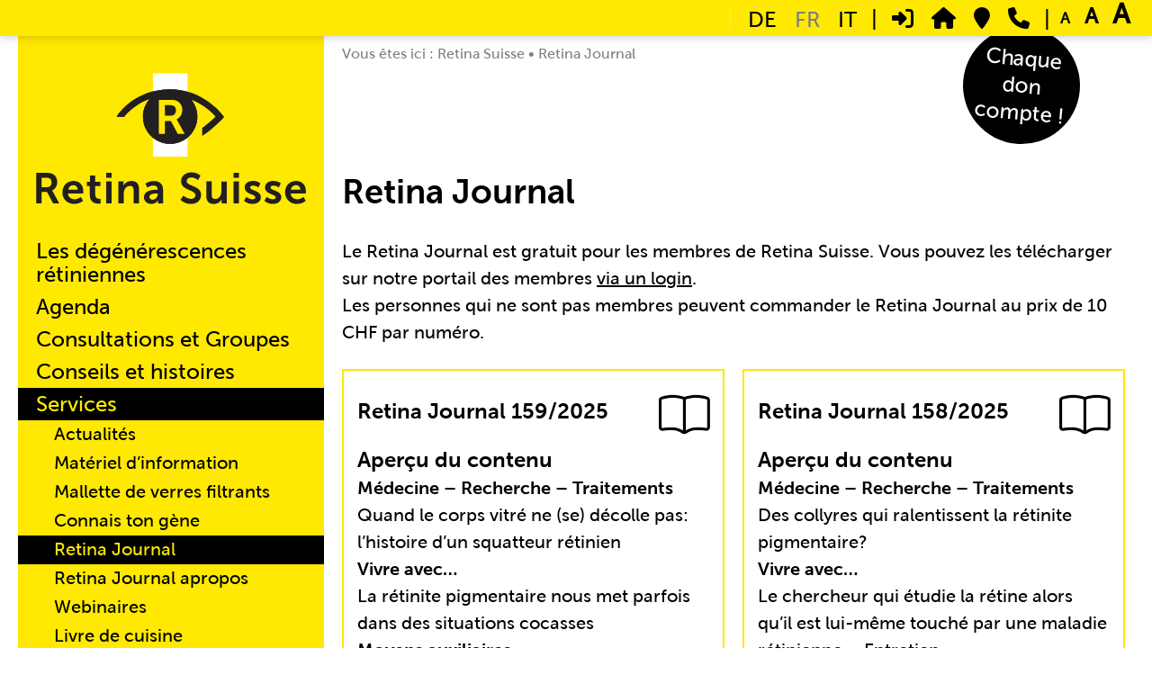

--- FILE ---
content_type: text/html; charset=UTF-8
request_url: https://retina.ch/fr/retina-journal/
body_size: 34872
content:
<!doctype html>
<html lang="fr-FR" id="html">
<head>
	<meta charset="UTF-8">
	<meta name="viewport" content="width=device-width, initial-scale=1">
	<link rel="profile" href="https://gmpg.org/xfn/11">

	<meta name='robots' content='index, follow, max-image-preview:large, max-snippet:-1, max-video-preview:-1' />

	<!-- This site is optimized with the Yoast SEO plugin v26.5 - https://yoast.com/wordpress/plugins/seo/ -->
	<title>Retina Journal Archiv &#8226; Retina Suisse</title>
	<link rel="canonical" href="https://retina.ch/fr/retina-journal/" />
	<link rel="next" href="https://retina.ch/fr/retina-journal/page/2/" />
	<meta property="og:locale" content="fr_FR" />
	<meta property="og:type" content="website" />
	<meta property="og:title" content="Retina Journal Archiv &#8226; Retina Suisse" />
	<meta property="og:url" content="https://retina.ch/fr/retina-journal/" />
	<meta property="og:site_name" content="Retina Suisse" />
	<meta name="twitter:card" content="summary_large_image" />
	<script type="application/ld+json" class="yoast-schema-graph">{"@context":"https://schema.org","@graph":[{"@type":"CollectionPage","@id":"https://retina.ch/fr/retina-journal/","url":"https://retina.ch/fr/retina-journal/","name":"Retina Journal Archiv &#8226; Retina Suisse","isPartOf":{"@id":"https://retina.ch/fr/#website"},"breadcrumb":{"@id":"https://retina.ch/fr/retina-journal/#breadcrumb"},"inLanguage":"fr-FR"},{"@type":"BreadcrumbList","@id":"https://retina.ch/fr/retina-journal/#breadcrumb","itemListElement":[{"@type":"ListItem","position":1,"name":"Retina Suisse","item":"https://retina.ch/fr/"},{"@type":"ListItem","position":2,"name":"Retina Journal"}]},{"@type":"WebSite","@id":"https://retina.ch/fr/#website","url":"https://retina.ch/fr/","name":"Retina Suisse","description":"Retina Suisse ist die Vereinigung von Patientinnen und Patienten mit Retinitis pigmentosa (RP), Makuladegeneration, Usher-Syndrom und anderen Erkrankungen des Augenhintergrundes.","publisher":{"@id":"https://retina.ch/fr/#organization"},"potentialAction":[{"@type":"SearchAction","target":{"@type":"EntryPoint","urlTemplate":"https://retina.ch/fr/?s={search_term_string}"},"query-input":{"@type":"PropertyValueSpecification","valueRequired":true,"valueName":"search_term_string"}}],"inLanguage":"fr-FR"},{"@type":"Organization","@id":"https://retina.ch/fr/#organization","name":"Retina Suisse","url":"https://retina.ch/fr/","logo":{"@type":"ImageObject","inLanguage":"fr-FR","@id":"https://retina.ch/fr/#/schema/logo/image/","url":"https://retina.ch/wp-content/uploads/2020/09/retina-auge-typo.svg","contentUrl":"https://retina.ch/wp-content/uploads/2020/09/retina-auge-typo.svg","width":"1024","height":"1024","caption":"Retina Suisse"},"image":{"@id":"https://retina.ch/fr/#/schema/logo/image/"},"sameAs":["https://www.facebook.com/retinasuisse/"]}]}</script>
	<!-- / Yoast SEO plugin. -->


<link rel='dns-prefetch' href='//kit.fontawesome.com' />
<link rel='dns-prefetch' href='//fonts.googleapis.com' />
<link rel='dns-prefetch' href='//use.fontawesome.com' />
<link rel="alternate" type="application/rss+xml" title="Retina Suisse &raquo; Flux" href="https://retina.ch/fr/feed/" />
<link rel="alternate" type="application/rss+xml" title="Retina Suisse &raquo; Flux des commentaires" href="https://retina.ch/fr/comments/feed/" />
<link rel="alternate" type="application/rss+xml" title="Retina Suisse &raquo; Flux pour Retina Journal" href="https://retina.ch/fr/retina-journal/feed/" />
<style id='wp-img-auto-sizes-contain-inline-css'>
img:is([sizes=auto i],[sizes^="auto," i]){contain-intrinsic-size:3000px 1500px}
/*# sourceURL=wp-img-auto-sizes-contain-inline-css */
</style>
<link rel='stylesheet' id='cmacc-backend-css' href='https://retina.ch/wp-content/plugins/cm-site-access-restriction-pro/asset/css/backend.css?ver=1.8.4' media='all' />
<link rel='stylesheet' id='formidable-css' href='https://retina.ch/wp-content/plugins/formidable/css/formidableforms.css?ver=115316' media='all' />
<link rel='stylesheet' id='pt-cv-public-style-css' href='https://retina.ch/wp-content/plugins/content-views-query-and-display-post-page/public/assets/css/cv.css?ver=4.2.1' media='all' />
<link rel='stylesheet' id='pt-cv-public-pro-style-css' href='https://retina.ch/wp-content/plugins/pt-content-views-pro/public/assets/css/cvpro.min.css?ver=7.2.2' media='all' />
<style id='wp-emoji-styles-inline-css'>

	img.wp-smiley, img.emoji {
		display: inline !important;
		border: none !important;
		box-shadow: none !important;
		height: 1em !important;
		width: 1em !important;
		margin: 0 0.07em !important;
		vertical-align: -0.1em !important;
		background: none !important;
		padding: 0 !important;
	}
/*# sourceURL=wp-emoji-styles-inline-css */
</style>
<style id='wp-block-library-inline-css'>
:root{--wp-block-synced-color:#7a00df;--wp-block-synced-color--rgb:122,0,223;--wp-bound-block-color:var(--wp-block-synced-color);--wp-editor-canvas-background:#ddd;--wp-admin-theme-color:#007cba;--wp-admin-theme-color--rgb:0,124,186;--wp-admin-theme-color-darker-10:#006ba1;--wp-admin-theme-color-darker-10--rgb:0,107,160.5;--wp-admin-theme-color-darker-20:#005a87;--wp-admin-theme-color-darker-20--rgb:0,90,135;--wp-admin-border-width-focus:2px}@media (min-resolution:192dpi){:root{--wp-admin-border-width-focus:1.5px}}.wp-element-button{cursor:pointer}:root .has-very-light-gray-background-color{background-color:#eee}:root .has-very-dark-gray-background-color{background-color:#313131}:root .has-very-light-gray-color{color:#eee}:root .has-very-dark-gray-color{color:#313131}:root .has-vivid-green-cyan-to-vivid-cyan-blue-gradient-background{background:linear-gradient(135deg,#00d084,#0693e3)}:root .has-purple-crush-gradient-background{background:linear-gradient(135deg,#34e2e4,#4721fb 50%,#ab1dfe)}:root .has-hazy-dawn-gradient-background{background:linear-gradient(135deg,#faaca8,#dad0ec)}:root .has-subdued-olive-gradient-background{background:linear-gradient(135deg,#fafae1,#67a671)}:root .has-atomic-cream-gradient-background{background:linear-gradient(135deg,#fdd79a,#004a59)}:root .has-nightshade-gradient-background{background:linear-gradient(135deg,#330968,#31cdcf)}:root .has-midnight-gradient-background{background:linear-gradient(135deg,#020381,#2874fc)}:root{--wp--preset--font-size--normal:16px;--wp--preset--font-size--huge:42px}.has-regular-font-size{font-size:1em}.has-larger-font-size{font-size:2.625em}.has-normal-font-size{font-size:var(--wp--preset--font-size--normal)}.has-huge-font-size{font-size:var(--wp--preset--font-size--huge)}.has-text-align-center{text-align:center}.has-text-align-left{text-align:left}.has-text-align-right{text-align:right}.has-fit-text{white-space:nowrap!important}#end-resizable-editor-section{display:none}.aligncenter{clear:both}.items-justified-left{justify-content:flex-start}.items-justified-center{justify-content:center}.items-justified-right{justify-content:flex-end}.items-justified-space-between{justify-content:space-between}.screen-reader-text{border:0;clip-path:inset(50%);height:1px;margin:-1px;overflow:hidden;padding:0;position:absolute;width:1px;word-wrap:normal!important}.screen-reader-text:focus{background-color:#ddd;clip-path:none;color:#444;display:block;font-size:1em;height:auto;left:5px;line-height:normal;padding:15px 23px 14px;text-decoration:none;top:5px;width:auto;z-index:100000}html :where(.has-border-color){border-style:solid}html :where([style*=border-top-color]){border-top-style:solid}html :where([style*=border-right-color]){border-right-style:solid}html :where([style*=border-bottom-color]){border-bottom-style:solid}html :where([style*=border-left-color]){border-left-style:solid}html :where([style*=border-width]){border-style:solid}html :where([style*=border-top-width]){border-top-style:solid}html :where([style*=border-right-width]){border-right-style:solid}html :where([style*=border-bottom-width]){border-bottom-style:solid}html :where([style*=border-left-width]){border-left-style:solid}html :where(img[class*=wp-image-]){height:auto;max-width:100%}:where(figure){margin:0 0 1em}html :where(.is-position-sticky){--wp-admin--admin-bar--position-offset:var(--wp-admin--admin-bar--height,0px)}@media screen and (max-width:600px){html :where(.is-position-sticky){--wp-admin--admin-bar--position-offset:0px}}

/*# sourceURL=wp-block-library-inline-css */
</style><style id='wp-block-paragraph-inline-css'>
.is-small-text{font-size:.875em}.is-regular-text{font-size:1em}.is-large-text{font-size:2.25em}.is-larger-text{font-size:3em}.has-drop-cap:not(:focus):first-letter{float:left;font-size:8.4em;font-style:normal;font-weight:100;line-height:.68;margin:.05em .1em 0 0;text-transform:uppercase}body.rtl .has-drop-cap:not(:focus):first-letter{float:none;margin-left:.1em}p.has-drop-cap.has-background{overflow:hidden}:root :where(p.has-background){padding:1.25em 2.375em}:where(p.has-text-color:not(.has-link-color)) a{color:inherit}p.has-text-align-left[style*="writing-mode:vertical-lr"],p.has-text-align-right[style*="writing-mode:vertical-rl"]{rotate:180deg}
/*# sourceURL=https://retina.ch/wp-includes/blocks/paragraph/style.min.css */
</style>
<style id='global-styles-inline-css'>
:root{--wp--preset--aspect-ratio--square: 1;--wp--preset--aspect-ratio--4-3: 4/3;--wp--preset--aspect-ratio--3-4: 3/4;--wp--preset--aspect-ratio--3-2: 3/2;--wp--preset--aspect-ratio--2-3: 2/3;--wp--preset--aspect-ratio--16-9: 16/9;--wp--preset--aspect-ratio--9-16: 9/16;--wp--preset--color--black: #000000;--wp--preset--color--cyan-bluish-gray: #abb8c3;--wp--preset--color--white: #ffffff;--wp--preset--color--pale-pink: #f78da7;--wp--preset--color--vivid-red: #cf2e2e;--wp--preset--color--luminous-vivid-orange: #ff6900;--wp--preset--color--luminous-vivid-amber: #fcb900;--wp--preset--color--light-green-cyan: #7bdcb5;--wp--preset--color--vivid-green-cyan: #00d084;--wp--preset--color--pale-cyan-blue: #8ed1fc;--wp--preset--color--vivid-cyan-blue: #0693e3;--wp--preset--color--vivid-purple: #9b51e0;--wp--preset--color--yellow: #ffe900;--wp--preset--color--yellowlight: #fff9bf;--wp--preset--color--yellowlight-2: #fffbd2;--wp--preset--color--grey: #7f7f7f;--wp--preset--color--red: #d80000;--wp--preset--gradient--vivid-cyan-blue-to-vivid-purple: linear-gradient(135deg,rgb(6,147,227) 0%,rgb(155,81,224) 100%);--wp--preset--gradient--light-green-cyan-to-vivid-green-cyan: linear-gradient(135deg,rgb(122,220,180) 0%,rgb(0,208,130) 100%);--wp--preset--gradient--luminous-vivid-amber-to-luminous-vivid-orange: linear-gradient(135deg,rgb(252,185,0) 0%,rgb(255,105,0) 100%);--wp--preset--gradient--luminous-vivid-orange-to-vivid-red: linear-gradient(135deg,rgb(255,105,0) 0%,rgb(207,46,46) 100%);--wp--preset--gradient--very-light-gray-to-cyan-bluish-gray: linear-gradient(135deg,rgb(238,238,238) 0%,rgb(169,184,195) 100%);--wp--preset--gradient--cool-to-warm-spectrum: linear-gradient(135deg,rgb(74,234,220) 0%,rgb(151,120,209) 20%,rgb(207,42,186) 40%,rgb(238,44,130) 60%,rgb(251,105,98) 80%,rgb(254,248,76) 100%);--wp--preset--gradient--blush-light-purple: linear-gradient(135deg,rgb(255,206,236) 0%,rgb(152,150,240) 100%);--wp--preset--gradient--blush-bordeaux: linear-gradient(135deg,rgb(254,205,165) 0%,rgb(254,45,45) 50%,rgb(107,0,62) 100%);--wp--preset--gradient--luminous-dusk: linear-gradient(135deg,rgb(255,203,112) 0%,rgb(199,81,192) 50%,rgb(65,88,208) 100%);--wp--preset--gradient--pale-ocean: linear-gradient(135deg,rgb(255,245,203) 0%,rgb(182,227,212) 50%,rgb(51,167,181) 100%);--wp--preset--gradient--electric-grass: linear-gradient(135deg,rgb(202,248,128) 0%,rgb(113,206,126) 100%);--wp--preset--gradient--midnight: linear-gradient(135deg,rgb(2,3,129) 0%,rgb(40,116,252) 100%);--wp--preset--font-size--small: 13px;--wp--preset--font-size--medium: 20px;--wp--preset--font-size--large: 36px;--wp--preset--font-size--x-large: 42px;--wp--preset--spacing--20: 0.44rem;--wp--preset--spacing--30: 0.67rem;--wp--preset--spacing--40: 1rem;--wp--preset--spacing--50: 1.5rem;--wp--preset--spacing--60: 2.25rem;--wp--preset--spacing--70: 3.38rem;--wp--preset--spacing--80: 5.06rem;--wp--preset--shadow--natural: 6px 6px 9px rgba(0, 0, 0, 0.2);--wp--preset--shadow--deep: 12px 12px 50px rgba(0, 0, 0, 0.4);--wp--preset--shadow--sharp: 6px 6px 0px rgba(0, 0, 0, 0.2);--wp--preset--shadow--outlined: 6px 6px 0px -3px rgb(255, 255, 255), 6px 6px rgb(0, 0, 0);--wp--preset--shadow--crisp: 6px 6px 0px rgb(0, 0, 0);}:where(.is-layout-flex){gap: 0.5em;}:where(.is-layout-grid){gap: 0.5em;}body .is-layout-flex{display: flex;}.is-layout-flex{flex-wrap: wrap;align-items: center;}.is-layout-flex > :is(*, div){margin: 0;}body .is-layout-grid{display: grid;}.is-layout-grid > :is(*, div){margin: 0;}:where(.wp-block-columns.is-layout-flex){gap: 2em;}:where(.wp-block-columns.is-layout-grid){gap: 2em;}:where(.wp-block-post-template.is-layout-flex){gap: 1.25em;}:where(.wp-block-post-template.is-layout-grid){gap: 1.25em;}.has-black-color{color: var(--wp--preset--color--black) !important;}.has-cyan-bluish-gray-color{color: var(--wp--preset--color--cyan-bluish-gray) !important;}.has-white-color{color: var(--wp--preset--color--white) !important;}.has-pale-pink-color{color: var(--wp--preset--color--pale-pink) !important;}.has-vivid-red-color{color: var(--wp--preset--color--vivid-red) !important;}.has-luminous-vivid-orange-color{color: var(--wp--preset--color--luminous-vivid-orange) !important;}.has-luminous-vivid-amber-color{color: var(--wp--preset--color--luminous-vivid-amber) !important;}.has-light-green-cyan-color{color: var(--wp--preset--color--light-green-cyan) !important;}.has-vivid-green-cyan-color{color: var(--wp--preset--color--vivid-green-cyan) !important;}.has-pale-cyan-blue-color{color: var(--wp--preset--color--pale-cyan-blue) !important;}.has-vivid-cyan-blue-color{color: var(--wp--preset--color--vivid-cyan-blue) !important;}.has-vivid-purple-color{color: var(--wp--preset--color--vivid-purple) !important;}.has-black-background-color{background-color: var(--wp--preset--color--black) !important;}.has-cyan-bluish-gray-background-color{background-color: var(--wp--preset--color--cyan-bluish-gray) !important;}.has-white-background-color{background-color: var(--wp--preset--color--white) !important;}.has-pale-pink-background-color{background-color: var(--wp--preset--color--pale-pink) !important;}.has-vivid-red-background-color{background-color: var(--wp--preset--color--vivid-red) !important;}.has-luminous-vivid-orange-background-color{background-color: var(--wp--preset--color--luminous-vivid-orange) !important;}.has-luminous-vivid-amber-background-color{background-color: var(--wp--preset--color--luminous-vivid-amber) !important;}.has-light-green-cyan-background-color{background-color: var(--wp--preset--color--light-green-cyan) !important;}.has-vivid-green-cyan-background-color{background-color: var(--wp--preset--color--vivid-green-cyan) !important;}.has-pale-cyan-blue-background-color{background-color: var(--wp--preset--color--pale-cyan-blue) !important;}.has-vivid-cyan-blue-background-color{background-color: var(--wp--preset--color--vivid-cyan-blue) !important;}.has-vivid-purple-background-color{background-color: var(--wp--preset--color--vivid-purple) !important;}.has-black-border-color{border-color: var(--wp--preset--color--black) !important;}.has-cyan-bluish-gray-border-color{border-color: var(--wp--preset--color--cyan-bluish-gray) !important;}.has-white-border-color{border-color: var(--wp--preset--color--white) !important;}.has-pale-pink-border-color{border-color: var(--wp--preset--color--pale-pink) !important;}.has-vivid-red-border-color{border-color: var(--wp--preset--color--vivid-red) !important;}.has-luminous-vivid-orange-border-color{border-color: var(--wp--preset--color--luminous-vivid-orange) !important;}.has-luminous-vivid-amber-border-color{border-color: var(--wp--preset--color--luminous-vivid-amber) !important;}.has-light-green-cyan-border-color{border-color: var(--wp--preset--color--light-green-cyan) !important;}.has-vivid-green-cyan-border-color{border-color: var(--wp--preset--color--vivid-green-cyan) !important;}.has-pale-cyan-blue-border-color{border-color: var(--wp--preset--color--pale-cyan-blue) !important;}.has-vivid-cyan-blue-border-color{border-color: var(--wp--preset--color--vivid-cyan-blue) !important;}.has-vivid-purple-border-color{border-color: var(--wp--preset--color--vivid-purple) !important;}.has-vivid-cyan-blue-to-vivid-purple-gradient-background{background: var(--wp--preset--gradient--vivid-cyan-blue-to-vivid-purple) !important;}.has-light-green-cyan-to-vivid-green-cyan-gradient-background{background: var(--wp--preset--gradient--light-green-cyan-to-vivid-green-cyan) !important;}.has-luminous-vivid-amber-to-luminous-vivid-orange-gradient-background{background: var(--wp--preset--gradient--luminous-vivid-amber-to-luminous-vivid-orange) !important;}.has-luminous-vivid-orange-to-vivid-red-gradient-background{background: var(--wp--preset--gradient--luminous-vivid-orange-to-vivid-red) !important;}.has-very-light-gray-to-cyan-bluish-gray-gradient-background{background: var(--wp--preset--gradient--very-light-gray-to-cyan-bluish-gray) !important;}.has-cool-to-warm-spectrum-gradient-background{background: var(--wp--preset--gradient--cool-to-warm-spectrum) !important;}.has-blush-light-purple-gradient-background{background: var(--wp--preset--gradient--blush-light-purple) !important;}.has-blush-bordeaux-gradient-background{background: var(--wp--preset--gradient--blush-bordeaux) !important;}.has-luminous-dusk-gradient-background{background: var(--wp--preset--gradient--luminous-dusk) !important;}.has-pale-ocean-gradient-background{background: var(--wp--preset--gradient--pale-ocean) !important;}.has-electric-grass-gradient-background{background: var(--wp--preset--gradient--electric-grass) !important;}.has-midnight-gradient-background{background: var(--wp--preset--gradient--midnight) !important;}.has-small-font-size{font-size: var(--wp--preset--font-size--small) !important;}.has-medium-font-size{font-size: var(--wp--preset--font-size--medium) !important;}.has-large-font-size{font-size: var(--wp--preset--font-size--large) !important;}.has-x-large-font-size{font-size: var(--wp--preset--font-size--x-large) !important;}
/*# sourceURL=global-styles-inline-css */
</style>

<style id='classic-theme-styles-inline-css'>
/*! This file is auto-generated */
.wp-block-button__link{color:#fff;background-color:#32373c;border-radius:9999px;box-shadow:none;text-decoration:none;padding:calc(.667em + 2px) calc(1.333em + 2px);font-size:1.125em}.wp-block-file__button{background:#32373c;color:#fff;text-decoration:none}
/*# sourceURL=/wp-includes/css/classic-themes.min.css */
</style>
<style id='font-awesome-svg-styles-default-inline-css'>
.svg-inline--fa {
  display: inline-block;
  height: 1em;
  overflow: visible;
  vertical-align: -.125em;
}
/*# sourceURL=font-awesome-svg-styles-default-inline-css */
</style>
<link rel='stylesheet' id='font-awesome-svg-styles-css' href='https://retina.ch/wp-content/uploads/font-awesome/v6.5.1/css/svg-with-js.css' media='all' />
<style id='font-awesome-svg-styles-inline-css'>
   .wp-block-font-awesome-icon svg::before,
   .wp-rich-text-font-awesome-icon svg::before {content: unset;}
/*# sourceURL=font-awesome-svg-styles-inline-css */
</style>
<link rel='stylesheet' id='h5ap-public-css' href='https://retina.ch/wp-content/plugins/html5-audio-player-pro/assets/css/style.css?ver=1769437460' media='all' />
<link rel='stylesheet' id='rmp-material-icons-css' href='https://fonts.googleapis.com/icon?family=Material+Icons&#038;display=auto&#038;ver=4.6.0' media='all' />
<link rel='stylesheet' id='rmp-font-awesome-css' href='https://use.fontawesome.com/releases/v5.13.0/css/all.css?ver=4.6.0' media='all' />
<link rel='stylesheet' id='rmp-glyph-icons-css' href='https://retina.ch/wp-content/plugins/responsive-menu-pro/v4.0.0/assets/admin/scss/glyphicons.css?ver=4.6.0' media='all' />
<link rel='stylesheet' id='dashicons-css' href='https://retina.ch/wp-includes/css/dashicons.min.css?ver=6.9' media='all' />
<link rel='stylesheet' id='bodhi-svgs-attachment-css' href='https://retina.ch/wp-content/plugins/svg-support/css/svgs-attachment.css' media='all' />
<link rel='stylesheet' id='wpa-style-css' href='https://retina.ch/wp-content/plugins/wp-accessibility/css/wpa-style.css?ver=2.2.6' media='all' />
<style id='wpa-style-inline-css'>
:root { --admin-bar-top : 7px; }
/*# sourceURL=wpa-style-inline-css */
</style>
<link rel='stylesheet' id='wpml-legacy-horizontal-list-0-css' href='https://retina.ch/wp-content/plugins/sitepress-multilingual-cms/templates/language-switchers/legacy-list-horizontal/style.min.css?ver=1' media='all' />
<link rel='stylesheet' id='awb-css' href='https://retina.ch/wp-content/plugins/advanced-backgrounds/assets/awb/awb.min.css?ver=1.12.7' media='all' />
<link rel='stylesheet' id='retinasuisse-style-css' href='https://retina.ch/wp-content/themes/retinasuisse/style.css?ver=1.0.0' media='all' />
<link rel='stylesheet' id='tablepress-default-css' href='https://retina.ch/wp-content/plugins/tablepress/css/build/default.css?ver=3.2.5' media='all' />
<link rel='stylesheet' id='borlabs-cookie-css' href='https://retina.ch/wp-content/cache/borlabs-cookie/borlabs-cookie_1_fr.css?ver=2.3.5-26' media='all' />
<script src="https://retina.ch/wp-includes/js/jquery/jquery.min.js?ver=3.7.1" id="jquery-core-js"></script>
<script src="https://retina.ch/wp-includes/js/jquery/jquery-migrate.min.js?ver=3.4.1" id="jquery-migrate-js"></script>
<script id="wpml-cookie-js-extra">
var wpml_cookies = {"wp-wpml_current_language":{"value":"fr","expires":1,"path":"/"}};
var wpml_cookies = {"wp-wpml_current_language":{"value":"fr","expires":1,"path":"/"}};
var wpml_cookies = {"wp-wpml_current_language":{"value":"fr","expires":1,"path":"/"}};
//# sourceURL=wpml-cookie-js-extra
</script>
<script src="https://retina.ch/wp-content/plugins/sitepress-multilingual-cms/res/js/cookies/language-cookie.js?ver=486900" id="wpml-cookie-js" defer data-wp-strategy="defer"></script>
<script id="rmp_menu_scripts-js-extra">
var rmp_menu = {"ajaxURL":"https://retina.ch/wp-admin/admin-ajax.php","wp_nonce":"8d145a6e66","menu":[{"menu_theme":"Retina Menu Theme","theme_type":"template","theme_location_menu":"menu-1","submenu_submenu_arrow_width":"40","submenu_submenu_arrow_width_unit":"px","submenu_submenu_arrow_height":"39","submenu_submenu_arrow_height_unit":"px","submenu_arrow_position":"right","submenu_sub_arrow_background_colour":"","submenu_sub_arrow_background_hover_colour":"","submenu_sub_arrow_background_colour_active":"","submenu_sub_arrow_background_hover_colour_active":"","submenu_sub_arrow_border_width":"","submenu_sub_arrow_border_width_unit":"px","submenu_sub_arrow_border_colour":"#1d4354","submenu_sub_arrow_border_hover_colour":"#3f3f3f","submenu_sub_arrow_border_colour_active":"#1d4354","submenu_sub_arrow_border_hover_colour_active":"#3f3f3f","submenu_sub_arrow_shape_colour":"#fff","submenu_sub_arrow_shape_hover_colour":"#fff","submenu_sub_arrow_shape_colour_active":"#fff","submenu_sub_arrow_shape_hover_colour_active":"#fff","use_header_bar":"off","header_bar_items_order":{"logo":"off","title":"on","additional content":"off","menu":"on","search":"off"},"header_bar_title":"Responsive Menu","header_bar_html_content":"","header_bar_logo":"","header_bar_logo_link":"","header_bar_logo_width":"","header_bar_logo_width_unit":"%","header_bar_logo_height":"","header_bar_logo_height_unit":"px","header_bar_height":"80","header_bar_height_unit":"px","header_bar_padding":{"top":"0px","right":"5%","bottom":"0px","left":"5%"},"header_bar_font":"","header_bar_font_size":"14","header_bar_font_size_unit":"px","header_bar_text_color":"#ffffff","header_bar_background_color":"#1d4354","header_bar_breakpoint":"8000","header_bar_position_type":"fixed","header_bar_adjust_page":"on","header_bar_scroll_enable":"off","header_bar_scroll_background_color":"#36bdf6","mobile_breakpoint":"600","tablet_breakpoint":"1024","transition_speed":"0.5","sub_menu_speed":"0.2","show_menu_on_page_load":"off","menu_disable_scrolling":"off","menu_overlay":"off","menu_overlay_colour":"rgba(0,0,0,0.7)","desktop_menu_width":"","desktop_menu_width_unit":"%","desktop_menu_positioning":"absolute","desktop_menu_side":"left","desktop_menu_content_alignment":"left","desktop_menu_to_hide":"","use_current_theme_location":"off","mega_menu":{"2734":"off","4928":"off","25":"off","10969":"off","11871":"off","13986":"off","29":"off","30":"off","31":"off","163":"off","1991":"off","2015":"off","2228":"off","1021":"off","1020":"off","1023":"off","1022":"off","1024":"off"},"desktop_submenu_open_animation":"none","desktop_submenu_open_animation_speed":"100ms","desktop_submenu_open_on_click":"off","desktop_menu_hide_and_show":"off","menu_name":"Retina Manu DE","menu_to_use":"51","different_menu_for_mobile":"off","menu_to_use_in_mobile":"2","use_mobile_menu":"on","use_tablet_menu":"on","use_desktop_menu":"off","menu_display_on":"all-pages","menu_to_hide":".main-navigation","submenu_descriptions_on":"off","custom_walker":"","menu_background_colour":"","menu_depth":"5","smooth_scroll_on":"off","smooth_scroll_speed":"500","menu_font_icons":{"id":["2734"],"icon":[""],"custom_icon":[""]},"menu_links_height":"40","menu_links_height_unit":"px","menu_links_line_height":"40","menu_links_line_height_unit":"px","menu_depth_0":"5","menu_depth_0_unit":"%","menu_font_size":"18","menu_font_size_unit":"px","menu_font":"","menu_font_weight":"normal","menu_text_alignment":"left","menu_text_letter_spacing":"","menu_word_wrap":"on","menu_link_colour":"#000000","menu_link_hover_colour":"#ffe900","menu_current_link_colour":"#ffffff","menu_current_link_hover_colour":"#ffee06","menu_parent_link_active_color":"","menu_parent_link_background_active_color":"","menu_item_background_colour":"","menu_item_background_hover_colour":"#000000","menu_current_item_background_colour":"#000000","menu_current_item_background_hover_colour":"#000000","menu_border_width":"","menu_border_width_unit":"px","menu_item_border_colour":"#1d4354","menu_item_border_colour_hover":"#1d4354","menu_current_item_border_colour":"#1d4354","menu_current_item_border_hover_colour":"#3f3f3f","submenu_links_height":"40","submenu_links_height_unit":"px","submenu_links_line_height":"40","submenu_links_line_height_unit":"px","menu_depth_side":"left","menu_depth_1":"10","menu_depth_1_unit":"%","menu_depth_2":"15","menu_depth_2_unit":"%","menu_depth_3":"20","menu_depth_3_unit":"%","menu_depth_4":"25","menu_depth_4_unit":"%","submenu_item_background_colour":"","submenu_item_background_hover_colour":"#d1f5ff","submenu_current_item_background_colour":"#000000","submenu_current_item_background_hover_colour":"#000000","submenu_border_width":"","submenu_border_width_unit":"px","submenu_item_border_colour":"#1d4354","submenu_item_border_colour_hover":"#1d4354","submenu_current_item_border_colour":"#1d4354","submenu_current_item_border_hover_colour":"#3f3f3f","submenu_font_size":"18","submenu_font_size_unit":"px","submenu_font":"","submenu_font_weight":"normal","submenu_text_letter_spacing":"","submenu_text_alignment":"left","submenu_link_colour":"#000000","submenu_link_hover_colour":"#ffe900","submenu_current_link_colour":"#fff","submenu_current_link_hover_colour":"#ffe900","inactive_arrow_shape":"\u25bc","active_arrow_shape":"\u25b2","inactive_arrow_font_icon":"","active_arrow_font_icon":"","inactive_arrow_image":"","active_arrow_image":"","submenu_arrow_width":"40","submenu_arrow_width_unit":"px","submenu_arrow_height":"39","submenu_arrow_height_unit":"px","arrow_position":"right","menu_sub_arrow_shape_colour":"#000000","menu_sub_arrow_shape_hover_colour":"#ffe900","menu_sub_arrow_shape_colour_active":"#fff","menu_sub_arrow_shape_hover_colour_active":"#ffe900","menu_sub_arrow_border_width":"","menu_sub_arrow_border_width_unit":"px","menu_sub_arrow_border_colour":"#","menu_sub_arrow_border_hover_colour":"#","menu_sub_arrow_border_colour_active":"","menu_sub_arrow_border_hover_colour_active":"","menu_sub_arrow_background_colour":"","menu_sub_arrow_background_hover_colour":"","menu_sub_arrow_background_colour_active":"","menu_sub_arrow_background_hover_colour_active":"","fade_submenus":"off","fade_submenus_side":"left","fade_submenus_delay":"100","fade_submenus_speed":"500","use_slide_effect":"off","slide_effect_back_to_text":"Back","accordion_animation":"off","auto_expand_all_submenus":"off","auto_expand_current_submenus":"on","menu_item_click_to_trigger_submenu":"off","button_width":"33","button_width_unit":"px","button_height":"32","button_height_unit":"px","button_background_colour":"#000000","button_background_colour_hover":"#ffffff","button_background_colour_active":"#0fa1c8","toggle_button_border_radius":"","button_transparent_background":"on","button_left_or_right":"left","button_position_type":"fixed","button_distance_from_side":"15","button_distance_from_side_unit":"px","button_top":"1","button_top_unit":"px","button_push_with_animation":"off","button_click_animation":"boring","button_line_margin":"9","button_line_margin_unit":"px","button_line_width":"28","button_line_width_unit":"px","button_line_height":"4","button_line_height_unit":"px","button_line_colour":"#000000","button_line_colour_hover":"#000000","button_line_colour_active":"#000000","button_font_icon":"","button_font_icon_when_clicked":"","button_image":"","button_image_when_clicked":"","button_title":"","button_title_open":"","button_title_position":"left","menu_container_columns":"","button_font":"","button_font_size":"14","button_font_size_unit":"px","button_title_line_height":"13","button_title_line_height_unit":"px","button_text_colour":"#fff","button_trigger_type_click":"on","button_trigger_type_hover":"off","button_click_trigger":"","items_order":{"title":"on","additional content":"","menu":"on","search":"on"},"menu_title":"","menu_title_link":"","menu_title_link_location":"_self","menu_title_image":"https://retina.ch/wp-content/uploads/2020/09/retina-auge-typo.svg","menu_title_font_icon":"","menu_title_section_padding":{"top":"60px","right":"0px","bottom":"0px","left":"20px"},"menu_title_background_colour":"rgba(255,255,255,0)","menu_title_background_hover_colour":"rgba(255,255,255,0)","menu_title_font_size":"25","menu_title_font_size_unit":"px","menu_title_alignment":"left","menu_title_font_weight":"400","menu_title_font_family":"","menu_title_colour":"#ffffff","menu_title_hover_colour":"#fff","menu_title_image_width":"50","menu_title_image_width_unit":"%","menu_title_image_height":"","menu_title_image_height_unit":"px","menu_additional_content":"Add more content here...","menu_additional_section_padding":{"top":"0%","right":"5%","bottom":"10%","left":"5%"},"menu_additional_content_font_size":"16","menu_additional_content_font_size_unit":"px","menu_additional_content_alignment":"center","menu_additional_content_colour":"#6fda44","menu_search_box_text":"Search","menu_search_box_code":"","menu_search_section_padding":{"top":"5%","right":"5%","bottom":"5%","left":"5%"},"menu_search_box_height":"45","menu_search_box_height_unit":"px","menu_search_box_border_radius":"30","menu_search_box_text_colour":"#000000","menu_search_box_background_colour":"#ffffff","menu_search_box_placeholder_colour":"#000000","menu_search_box_border_colour":"","menu_section_padding":{"top":"0px","right":"0px","bottom":"0px","left":"0px"},"menu_width":"75","menu_width_unit":"%","menu_maximum_width":"350","menu_maximum_width_unit":"px","menu_minimum_width":"320","menu_minimum_width_unit":"px","menu_auto_height":"off","menu_container_padding":{"top":"0px","right":"0px","bottom":"0px","left":"0px"},"menu_container_background_colour":"#ffffff","menu_background_image":"","animation_type":"slide","menu_appear_from":"left","animation_speed":"0.5","page_wrapper":"body","menu_close_on_body_click":"on","menu_close_on_scroll":"off","menu_close_on_link_click":"on","enable_touch_gestures":"on","header_bar_gradient_background_colour_on":"off","header_bar_gradient_background_first_colour":"","header_bar_gradient_background_second_colour":"","header_bar_gradient_background_type":"linear","header_bar_gradient_background_direction":"180","header_bar_gradient_background_start_position":"50","header_bar_gradient_background_end_position":"50","desktop_menu_container_background_colour":"","desktop_menu_container_gradient_background_colour_on":"off","desktop_menu_container_gradient_background_first_colour":"","desktop_menu_container_gradient_background_second_colour":"","desktop_menu_container_gradient_background_type":"linear","desktop_menu_container_gradient_background_direction":"180","desktop_menu_container_gradient_background_start_position":"50","desktop_menu_container_gradient_background_end_position":"50","menu_display_by_users":"all-users","hamburger_position_selector":"","menu_container_gradient_background_colour_on":"off","menu_container_gradient_background_first_colour":"","menu_container_gradient_background_second_colour":"","menu_container_gradient_background_type":"linear","menu_container_gradient_background_direction":"180","menu_container_gradient_background_start_position":"50","menu_container_gradient_background_end_position":"50","keyboard_shortcut_close_menu":["27"],"keyboard_shortcut_open_menu":["13"],"menu_id":21021,"active_toggle_contents":"\u25b2","inactive_toggle_contents":"\u25bc"},{"menu_theme":"Retina Menu Theme","theme_type":"template","theme_location_menu":"menu-1","submenu_submenu_arrow_width":"40","submenu_submenu_arrow_width_unit":"px","submenu_submenu_arrow_height":"39","submenu_submenu_arrow_height_unit":"px","submenu_arrow_position":"right","submenu_sub_arrow_background_colour":"","submenu_sub_arrow_background_hover_colour":"","submenu_sub_arrow_background_colour_active":"","submenu_sub_arrow_background_hover_colour_active":"","submenu_sub_arrow_border_width":"","submenu_sub_arrow_border_width_unit":"px","submenu_sub_arrow_border_colour":"#1d4354","submenu_sub_arrow_border_hover_colour":"#3f3f3f","submenu_sub_arrow_border_colour_active":"#1d4354","submenu_sub_arrow_border_hover_colour_active":"#3f3f3f","submenu_sub_arrow_shape_colour":"#fff","submenu_sub_arrow_shape_hover_colour":"#fff","submenu_sub_arrow_shape_colour_active":"#fff","submenu_sub_arrow_shape_hover_colour_active":"#fff","use_header_bar":"off","header_bar_items_order":{"logo":"off","title":"on","additional content":"off","menu":"on","search":"off"},"header_bar_title":"Responsive Menu","header_bar_html_content":"","header_bar_logo":"","header_bar_logo_link":"","header_bar_logo_width":"","header_bar_logo_width_unit":"%","header_bar_logo_height":"","header_bar_logo_height_unit":"px","header_bar_height":"80","header_bar_height_unit":"px","header_bar_padding":{"top":"0px","right":"5%","bottom":"0px","left":"5%"},"header_bar_font":"","header_bar_font_size":"14","header_bar_font_size_unit":"px","header_bar_text_color":"#ffffff","header_bar_background_color":"#1d4354","header_bar_breakpoint":"8000","header_bar_position_type":"fixed","header_bar_adjust_page":"on","header_bar_scroll_enable":"off","header_bar_scroll_background_color":"#36bdf6","mobile_breakpoint":"600","tablet_breakpoint":"1024","transition_speed":"0.5","sub_menu_speed":"0.2","show_menu_on_page_load":"off","menu_disable_scrolling":"off","menu_overlay":"off","menu_overlay_colour":"rgba(0,0,0,0.7)","desktop_menu_width":"","desktop_menu_width_unit":"%","desktop_menu_positioning":"absolute","desktop_menu_side":"left","desktop_menu_content_alignment":"left","desktop_menu_to_hide":"","use_current_theme_location":"off","mega_menu":{"2734":"off","4928":"off","25":"off","10969":"off","11871":"off","13986":"off","29":"off","30":"off","31":"off","163":"off","1991":"off","2015":"off","2228":"off","1021":"off","1020":"off","1023":"off","1022":"off","1024":"off"},"desktop_submenu_open_animation":"none","desktop_submenu_open_animation_speed":"100ms","desktop_submenu_open_on_click":"off","desktop_menu_hide_and_show":"off","menu_name":"Retina Manu DE","menu_to_use":"52","different_menu_for_mobile":"off","menu_to_use_in_mobile":"2","use_mobile_menu":"on","use_tablet_menu":"on","use_desktop_menu":"off","menu_display_on":"all-pages","menu_to_hide":".main-navigation","submenu_descriptions_on":"off","custom_walker":"","menu_background_colour":"","menu_depth":"5","smooth_scroll_on":"off","smooth_scroll_speed":"500","menu_font_icons":{"id":["2734"],"icon":[""],"custom_icon":[""]},"menu_links_height":"40","menu_links_height_unit":"px","menu_links_line_height":"40","menu_links_line_height_unit":"px","menu_depth_0":"5","menu_depth_0_unit":"%","menu_font_size":"18","menu_font_size_unit":"px","menu_font":"","menu_font_weight":"normal","menu_text_alignment":"left","menu_text_letter_spacing":"","menu_word_wrap":"on","menu_link_colour":"#000000","menu_link_hover_colour":"#ffe900","menu_current_link_colour":"#ffffff","menu_current_link_hover_colour":"#ffee06","menu_parent_link_active_color":"","menu_parent_link_background_active_color":"","menu_item_background_colour":"","menu_item_background_hover_colour":"#000000","menu_current_item_background_colour":"#000000","menu_current_item_background_hover_colour":"#000000","menu_border_width":"","menu_border_width_unit":"px","menu_item_border_colour":"#1d4354","menu_item_border_colour_hover":"#1d4354","menu_current_item_border_colour":"#1d4354","menu_current_item_border_hover_colour":"#3f3f3f","submenu_links_height":"40","submenu_links_height_unit":"px","submenu_links_line_height":"40","submenu_links_line_height_unit":"px","menu_depth_side":"left","menu_depth_1":"10","menu_depth_1_unit":"%","menu_depth_2":"15","menu_depth_2_unit":"%","menu_depth_3":"20","menu_depth_3_unit":"%","menu_depth_4":"25","menu_depth_4_unit":"%","submenu_item_background_colour":"","submenu_item_background_hover_colour":"#d1f5ff","submenu_current_item_background_colour":"#000000","submenu_current_item_background_hover_colour":"#000000","submenu_border_width":"","submenu_border_width_unit":"px","submenu_item_border_colour":"#1d4354","submenu_item_border_colour_hover":"#1d4354","submenu_current_item_border_colour":"#1d4354","submenu_current_item_border_hover_colour":"#3f3f3f","submenu_font_size":"18","submenu_font_size_unit":"px","submenu_font":"","submenu_font_weight":"normal","submenu_text_letter_spacing":"","submenu_text_alignment":"left","submenu_link_colour":"#000000","submenu_link_hover_colour":"#ffe900","submenu_current_link_colour":"#fff","submenu_current_link_hover_colour":"#ffe900","inactive_arrow_shape":"\u25bc","active_arrow_shape":"\u25b2","inactive_arrow_font_icon":"","active_arrow_font_icon":"","inactive_arrow_image":"","active_arrow_image":"","submenu_arrow_width":"40","submenu_arrow_width_unit":"px","submenu_arrow_height":"39","submenu_arrow_height_unit":"px","arrow_position":"right","menu_sub_arrow_shape_colour":"#000000","menu_sub_arrow_shape_hover_colour":"#ffe900","menu_sub_arrow_shape_colour_active":"#fff","menu_sub_arrow_shape_hover_colour_active":"#ffe900","menu_sub_arrow_border_width":"","menu_sub_arrow_border_width_unit":"px","menu_sub_arrow_border_colour":"#","menu_sub_arrow_border_hover_colour":"#","menu_sub_arrow_border_colour_active":"","menu_sub_arrow_border_hover_colour_active":"","menu_sub_arrow_background_colour":"","menu_sub_arrow_background_hover_colour":"","menu_sub_arrow_background_colour_active":"","menu_sub_arrow_background_hover_colour_active":"","fade_submenus":"off","fade_submenus_side":"left","fade_submenus_delay":"100","fade_submenus_speed":"500","use_slide_effect":"off","slide_effect_back_to_text":"Back","accordion_animation":"off","auto_expand_all_submenus":"off","auto_expand_current_submenus":"on","menu_item_click_to_trigger_submenu":"off","button_width":"33","button_width_unit":"px","button_height":"32","button_height_unit":"px","button_background_colour":"#000000","button_background_colour_hover":"#ffffff","button_background_colour_active":"#0fa1c8","toggle_button_border_radius":"","button_transparent_background":"on","button_left_or_right":"left","button_position_type":"fixed","button_distance_from_side":"15","button_distance_from_side_unit":"px","button_top":"1","button_top_unit":"px","button_push_with_animation":"off","button_click_animation":"boring","button_line_margin":"9","button_line_margin_unit":"px","button_line_width":"28","button_line_width_unit":"px","button_line_height":"4","button_line_height_unit":"px","button_line_colour":"#000000","button_line_colour_hover":"#000000","button_line_colour_active":"#000000","button_font_icon":"","button_font_icon_when_clicked":"","button_image":"","button_image_when_clicked":"","button_title":"","button_title_open":"","button_title_position":"left","menu_container_columns":"","button_font":"","button_font_size":"14","button_font_size_unit":"px","button_title_line_height":"13","button_title_line_height_unit":"px","button_text_colour":"#fff","button_trigger_type_click":"on","button_trigger_type_hover":"off","button_click_trigger":"","items_order":{"title":"on","additional content":"","menu":"on","search":"on"},"menu_title":"","menu_title_link":"","menu_title_link_location":"_self","menu_title_image":"https://retina.ch/wp-content/uploads/2020/09/retina-auge-typo.svg","menu_title_font_icon":"","menu_title_section_padding":{"top":"60px","right":"0px","bottom":"0px","left":"20px"},"menu_title_background_colour":"rgba(255,255,255,0)","menu_title_background_hover_colour":"rgba(255,255,255,0)","menu_title_font_size":"25","menu_title_font_size_unit":"px","menu_title_alignment":"left","menu_title_font_weight":"400","menu_title_font_family":"","menu_title_colour":"#ffffff","menu_title_hover_colour":"#fff","menu_title_image_width":"50","menu_title_image_width_unit":"%","menu_title_image_height":"","menu_title_image_height_unit":"px","menu_additional_content":"Add more content here...","menu_additional_section_padding":{"top":"0%","right":"5%","bottom":"10%","left":"5%"},"menu_additional_content_font_size":"16","menu_additional_content_font_size_unit":"px","menu_additional_content_alignment":"center","menu_additional_content_colour":"#6fda44","menu_search_box_text":"Search","menu_search_box_code":"","menu_search_section_padding":{"top":"5%","right":"5%","bottom":"5%","left":"5%"},"menu_search_box_height":"45","menu_search_box_height_unit":"px","menu_search_box_border_radius":"30","menu_search_box_text_colour":"#000000","menu_search_box_background_colour":"#ffffff","menu_search_box_placeholder_colour":"#000000","menu_search_box_border_colour":"","menu_section_padding":{"top":"0px","right":"0px","bottom":"0px","left":"0px"},"menu_width":"75","menu_width_unit":"%","menu_maximum_width":"350","menu_maximum_width_unit":"px","menu_minimum_width":"320","menu_minimum_width_unit":"px","menu_auto_height":"off","menu_container_padding":{"top":"0px","right":"0px","bottom":"0px","left":"0px"},"menu_container_background_colour":"#ffffff","menu_background_image":"","animation_type":"slide","menu_appear_from":"left","animation_speed":"0.5","page_wrapper":"body","menu_close_on_body_click":"on","menu_close_on_scroll":"off","menu_close_on_link_click":"on","enable_touch_gestures":"on","header_bar_gradient_background_colour_on":"off","header_bar_gradient_background_first_colour":"","header_bar_gradient_background_second_colour":"","header_bar_gradient_background_type":"linear","header_bar_gradient_background_direction":"180","header_bar_gradient_background_start_position":"50","header_bar_gradient_background_end_position":"50","desktop_menu_container_background_colour":"","desktop_menu_container_gradient_background_colour_on":"off","desktop_menu_container_gradient_background_first_colour":"","desktop_menu_container_gradient_background_second_colour":"","desktop_menu_container_gradient_background_type":"linear","desktop_menu_container_gradient_background_direction":"180","desktop_menu_container_gradient_background_start_position":"50","desktop_menu_container_gradient_background_end_position":"50","menu_display_by_users":"all-users","hamburger_position_selector":"","menu_container_gradient_background_colour_on":"off","menu_container_gradient_background_first_colour":"","menu_container_gradient_background_second_colour":"","menu_container_gradient_background_type":"linear","menu_container_gradient_background_direction":"180","menu_container_gradient_background_start_position":"50","menu_container_gradient_background_end_position":"50","keyboard_shortcut_close_menu":["27"],"keyboard_shortcut_open_menu":["13"],"menu_id":21020,"active_toggle_contents":"\u25b2","inactive_toggle_contents":"\u25bc"},{"menu_theme":"Default","theme_type":"default","theme_location_menu":"menu-1","submenu_submenu_arrow_width":"40","submenu_submenu_arrow_width_unit":"px","submenu_submenu_arrow_height":"39","submenu_submenu_arrow_height_unit":"px","submenu_arrow_position":"right","submenu_sub_arrow_background_colour":"","submenu_sub_arrow_background_hover_colour":"","submenu_sub_arrow_background_colour_active":"","submenu_sub_arrow_background_hover_colour_active":"","submenu_sub_arrow_border_width":"","submenu_sub_arrow_border_width_unit":"px","submenu_sub_arrow_border_colour":"#1d4354","submenu_sub_arrow_border_hover_colour":"#3f3f3f","submenu_sub_arrow_border_colour_active":"#1d4354","submenu_sub_arrow_border_hover_colour_active":"#3f3f3f","submenu_sub_arrow_shape_colour":"#fff","submenu_sub_arrow_shape_hover_colour":"#fff","submenu_sub_arrow_shape_colour_active":"#fff","submenu_sub_arrow_shape_hover_colour_active":"#fff","use_header_bar":"off","header_bar_items_order":{"logo":"off","title":"on","additional content":"off","menu":"on","search":"off"},"header_bar_title":"Responsive Menu","header_bar_html_content":"","header_bar_logo":"","header_bar_logo_link":"","header_bar_logo_width":"","header_bar_logo_width_unit":"%","header_bar_logo_height":"","header_bar_logo_height_unit":"px","header_bar_height":"80","header_bar_height_unit":"px","header_bar_padding":{"top":"0px","right":"5%","bottom":"0px","left":"5%"},"header_bar_font":"","header_bar_font_size":"14","header_bar_font_size_unit":"px","header_bar_text_color":"#ffffff","header_bar_background_color":"#1d4354","header_bar_breakpoint":"8000","header_bar_position_type":"fixed","header_bar_adjust_page":"on","header_bar_scroll_enable":"off","header_bar_scroll_background_color":"#36bdf6","mobile_breakpoint":"600","tablet_breakpoint":"1024","transition_speed":"0.5","sub_menu_speed":"0.2","show_menu_on_page_load":"off","menu_disable_scrolling":"off","menu_overlay":"off","menu_overlay_colour":"rgba(0,0,0,0.7)","desktop_menu_width":"","desktop_menu_width_unit":"%","desktop_menu_positioning":"absolute","desktop_menu_side":"left","desktop_menu_content_alignment":"left","desktop_menu_to_hide":"","use_current_theme_location":"off","mega_menu":{"2734":"off","4928":"off","25":"off","10969":"off","11871":"off","13986":"off","29":"off","30":"off","31":"off","163":"off","1991":"off","2015":"off","2228":"off","1021":"off","1020":"off","1023":"off","1022":"off","1024":"off"},"desktop_submenu_open_animation":"none","desktop_submenu_open_animation_speed":"100ms","desktop_submenu_open_on_click":"off","desktop_menu_hide_and_show":"off","menu_name":"Retina Menu DE","menu_to_use":"2","different_menu_for_mobile":"off","menu_to_use_in_mobile":"2","use_mobile_menu":"on","use_tablet_menu":"on","use_desktop_menu":"off","menu_display_on":"all-pages","menu_to_hide":".main-navigation","submenu_descriptions_on":"off","custom_walker":"","menu_background_colour":"","menu_depth":"5","smooth_scroll_on":"off","smooth_scroll_speed":"500","menu_font_icons":{"id":["2734"],"icon":[""],"custom_icon":[""]},"menu_links_height":"40","menu_links_height_unit":"px","menu_links_line_height":"40","menu_links_line_height_unit":"px","menu_depth_0":"5","menu_depth_0_unit":"%","menu_font_size":"18","menu_font_size_unit":"px","menu_font":"","menu_font_weight":"normal","menu_text_alignment":"left","menu_text_letter_spacing":"","menu_word_wrap":"on","menu_link_colour":"#000000","menu_link_hover_colour":"#ffe900","menu_current_link_colour":"#ffffff","menu_current_link_hover_colour":"#ffee06","menu_parent_link_active_color":"","menu_parent_link_background_active_color":"","menu_item_background_colour":"","menu_item_background_hover_colour":"#000000","menu_current_item_background_colour":"#000000","menu_current_item_background_hover_colour":"#000000","menu_border_width":"","menu_border_width_unit":"px","menu_item_border_colour":"#1d4354","menu_item_border_colour_hover":"#1d4354","menu_current_item_border_colour":"#1d4354","menu_current_item_border_hover_colour":"#3f3f3f","submenu_links_height":"40","submenu_links_height_unit":"px","submenu_links_line_height":"40","submenu_links_line_height_unit":"px","menu_depth_side":"left","menu_depth_1":"10","menu_depth_1_unit":"%","menu_depth_2":"15","menu_depth_2_unit":"%","menu_depth_3":"20","menu_depth_3_unit":"%","menu_depth_4":"25","menu_depth_4_unit":"%","submenu_item_background_colour":"","submenu_item_background_hover_colour":"#d1f5ff","submenu_current_item_background_colour":"#000000","submenu_current_item_background_hover_colour":"#000000","submenu_border_width":"","submenu_border_width_unit":"px","submenu_item_border_colour":"#1d4354","submenu_item_border_colour_hover":"#1d4354","submenu_current_item_border_colour":"#1d4354","submenu_current_item_border_hover_colour":"#3f3f3f","submenu_font_size":"18","submenu_font_size_unit":"px","submenu_font":"","submenu_font_weight":"normal","submenu_text_letter_spacing":"","submenu_text_alignment":"left","submenu_link_colour":"#000000","submenu_link_hover_colour":"#ffe900","submenu_current_link_colour":"#fff","submenu_current_link_hover_colour":"#ffe900","inactive_arrow_shape":"\u25bc","active_arrow_shape":"\u25b2","inactive_arrow_font_icon":"","active_arrow_font_icon":"","inactive_arrow_image":"","active_arrow_image":"","submenu_arrow_width":"40","submenu_arrow_width_unit":"px","submenu_arrow_height":"39","submenu_arrow_height_unit":"px","arrow_position":"right","menu_sub_arrow_shape_colour":"#000000","menu_sub_arrow_shape_hover_colour":"#ffe900","menu_sub_arrow_shape_colour_active":"#fff","menu_sub_arrow_shape_hover_colour_active":"#ffe900","menu_sub_arrow_border_width":"","menu_sub_arrow_border_width_unit":"px","menu_sub_arrow_border_colour":"#","menu_sub_arrow_border_hover_colour":"#","menu_sub_arrow_border_colour_active":"","menu_sub_arrow_border_hover_colour_active":"","menu_sub_arrow_background_colour":"","menu_sub_arrow_background_hover_colour":"","menu_sub_arrow_background_colour_active":"","menu_sub_arrow_background_hover_colour_active":"","fade_submenus":"off","fade_submenus_side":"left","fade_submenus_delay":"100","fade_submenus_speed":"500","use_slide_effect":"off","slide_effect_back_to_text":"Back","accordion_animation":"off","auto_expand_all_submenus":"off","auto_expand_current_submenus":"on","menu_item_click_to_trigger_submenu":"off","button_width":"33","button_width_unit":"px","button_height":"32","button_height_unit":"px","button_background_colour":"#000000","button_background_colour_hover":"#ffffff","button_background_colour_active":"#0fa1c8","toggle_button_border_radius":"","button_transparent_background":"on","button_left_or_right":"left","button_position_type":"fixed","button_distance_from_side":"15","button_distance_from_side_unit":"px","button_top":"1","button_top_unit":"px","button_push_with_animation":"off","button_click_animation":"boring","button_line_margin":"9","button_line_margin_unit":"px","button_line_width":"28","button_line_width_unit":"px","button_line_height":"4","button_line_height_unit":"px","button_line_colour":"#000000","button_line_colour_hover":"#000000","button_line_colour_active":"#000000","button_font_icon":"","button_font_icon_when_clicked":"","button_image":"","button_image_when_clicked":"","button_title":"","button_title_open":"","button_title_position":"left","menu_container_columns":"","button_font":"","button_font_size":"14","button_font_size_unit":"px","button_title_line_height":"13","button_title_line_height_unit":"px","button_text_colour":"#fff","button_trigger_type_click":"on","button_trigger_type_hover":"off","button_click_trigger":"","items_order":{"title":"on","additional content":"","menu":"on","search":"on"},"menu_title":"","menu_title_link":"","menu_title_link_location":"_self","menu_title_image":"https://retina.ch/wp-content/uploads/2020/09/retina-auge-typo.svg","menu_title_font_icon":"","menu_title_section_padding":{"top":"60px","right":"0px","bottom":"0px","left":"20px"},"menu_title_background_colour":"rgba(255,255,255,0)","menu_title_background_hover_colour":"rgba(255,255,255,0)","menu_title_font_size":"25","menu_title_font_size_unit":"px","menu_title_alignment":"left","menu_title_font_weight":"400","menu_title_font_family":"","menu_title_colour":"#ffffff","menu_title_hover_colour":"#fff","menu_title_image_width":"50","menu_title_image_width_unit":"%","menu_title_image_height":"","menu_title_image_height_unit":"px","menu_additional_content":"Add more content here...","menu_additional_section_padding":{"top":"0%","right":"5%","bottom":"10%","left":"5%"},"menu_additional_content_font_size":"16","menu_additional_content_font_size_unit":"px","menu_additional_content_alignment":"center","menu_additional_content_colour":"#6fda44","menu_search_box_text":"Search","menu_search_box_code":"","menu_search_section_padding":{"top":"5%","right":"5%","bottom":"5%","left":"5%"},"menu_search_box_height":"45","menu_search_box_height_unit":"px","menu_search_box_border_radius":"30","menu_search_box_text_colour":"#000000","menu_search_box_background_colour":"#ffffff","menu_search_box_placeholder_colour":"#000000","menu_search_box_border_colour":"","menu_section_padding":{"top":"0px","right":"0px","bottom":"0px","left":"0px"},"menu_width":"75","menu_width_unit":"%","menu_maximum_width":"350","menu_maximum_width_unit":"px","menu_minimum_width":"320","menu_minimum_width_unit":"px","menu_auto_height":"off","menu_container_padding":{"top":"0px","right":"0px","bottom":"0px","left":"0px"},"menu_container_background_colour":"#ffffff","menu_background_image":"","animation_type":"slide","menu_appear_from":"left","animation_speed":"0.5","page_wrapper":"body","menu_close_on_body_click":"on","menu_close_on_scroll":"off","menu_close_on_link_click":"on","enable_touch_gestures":"on","header_bar_gradient_background_colour_on":"off","header_bar_gradient_background_first_colour":"","header_bar_gradient_background_second_colour":"","header_bar_gradient_background_type":"linear","header_bar_gradient_background_direction":"180","header_bar_gradient_background_start_position":"50","header_bar_gradient_background_end_position":"50","desktop_menu_container_background_colour":"","desktop_menu_container_gradient_background_colour_on":"off","desktop_menu_container_gradient_background_first_colour":"","desktop_menu_container_gradient_background_second_colour":"","desktop_menu_container_gradient_background_type":"linear","desktop_menu_container_gradient_background_direction":"180","desktop_menu_container_gradient_background_start_position":"50","desktop_menu_container_gradient_background_end_position":"50","menu_display_by_users":"all-users","hamburger_position_selector":"","menu_container_gradient_background_colour_on":"off","menu_container_gradient_background_first_colour":"","menu_container_gradient_background_second_colour":"","menu_container_gradient_background_type":"linear","menu_container_gradient_background_direction":"180","menu_container_gradient_background_start_position":"50","menu_container_gradient_background_end_position":"50","keyboard_shortcut_close_menu":["27"],"keyboard_shortcut_open_menu":["13"],"menu_id":21019,"active_toggle_contents":"\u25b2","inactive_toggle_contents":"\u25bc"}]};
//# sourceURL=rmp_menu_scripts-js-extra
</script>
<script src="https://retina.ch/wp-content/plugins/responsive-menu-pro/v4.0.0/assets/js/rmp-menu.js?ver=4.6.0" id="rmp_menu_scripts-js"></script>
<script id="wpgmza_data-js-extra">
var wpgmza_google_api_status = {"message":"Enqueued","code":"ENQUEUED"};
//# sourceURL=wpgmza_data-js-extra
</script>
<script src="https://retina.ch/wp-content/plugins/wp-google-maps/wpgmza_data.js?ver=6.9" id="wpgmza_data-js"></script>
<script defer crossorigin="anonymous" src="https://kit.fontawesome.com/6d667adf6b.js" id="font-awesome-official-js"></script>
<script id="borlabs-cookie-prioritize-js-extra">
var borlabsCookiePrioritized = {"domain":"retina.ch","path":"/","version":"1","bots":"1","optInJS":{"statistics":{"google-analytics":"[base64]","google-analytics-four":"[base64]"}}};
//# sourceURL=borlabs-cookie-prioritize-js-extra
</script>
<script src="https://retina.ch/wp-content/plugins/borlabs-cookie/assets/javascript/borlabs-cookie-prioritize.min.js?ver=2.3.5" id="borlabs-cookie-prioritize-js"></script>
<link rel="https://api.w.org/" href="https://retina.ch/fr/wp-json/" /><link rel="EditURI" type="application/rsd+xml" title="RSD" href="https://retina.ch/xmlrpc.php?rsd" />
<meta name="generator" content="WordPress 6.9" />
        <style>
            .mejs-container:has(.plyr) {
                height: auto;
                background: transparent
            }

            .mejs-container:has(.plyr) .mejs-controls {
                display: none
            }

            .h5ap_all {
                --shadow-color: 197deg 32% 65%;
                border-radius: 6px;
                box-shadow: 0px 0px 9.6px hsl(var(--shadow-color)/.36), 0 1.7px 1.9px 0px hsl(var(--shadow-color)/.36), 0 4.3px 1.8px -1.7px hsl(var(--shadow-color)/.36), -0.1px 10.6px 11.9px -2.5px hsl(var(--shadow-color)/.36);
                margin: 16px auto;
            }

            .h5ap_single_button {
                height: 50px;
            }
        </style>
    		<style>
			span.h5ap_single_button {
				display: inline-flex;
				justify-content: center;
				align-items: center;
			}

			.h5ap_single_button span {
				line-height: 0;
			}

			span#h5ap_single_button span svg {
				cursor: pointer;
			}

			#skin_default .plyr__control,
			#skin_default .plyr__time {
				color: #4a5464			}

			#skin_default .plyr__control:hover {
				background: #1aafff;
				color: #f5f5f5			}

			#skin_default .plyr__controls {
				background: #f5f5f5			}

			#skin_default .plyr__controls__item input {
				color: #1aafff			}

			.plyr {
				--plyr-color-main: #4a5464			}

			/* Custom Css */
					</style>
<meta name="generator" content="WPML ver:4.8.6 stt:4,3,27;" />
<style id="rmp-inline-menu-styles">/**
* This file is major compenent of this plugin so please don't try to edit here.
*/
#rmp_menu_trigger-21021, #rmp-search-box-21021, #rmp-menu-title-21021, #rmp-menu-additional-content-21021 {
  display: none;
}
body {
  transition: transform 0.5s;
}
#rmp-header-bar-21021 {
  position: fixed;
  background-color: #1d4354;
  color: #ffffff;
  font-size: 14px;
  height: 80px;
  padding-top: 0px;
  padding-left: 5%;
  padding-bottom: 0px;
  padding-right: 5%;
  font-family: inherit;
  display: none;
}
#rmp-header-bar-21021 .rmp-header-bar-item {
  margin-right: 2%;
}
#rmp-header-bar-21021 a {
  color: #ffffff;
}
#rmp-header-bar-21021 .rmp-header-bar-title {
  color: #ffffff;
  font-size: 14px;
}
#rmp-header-bar-21021 .rmp-header-bar-title a {
  color: #ffffff;
  font-size: 14px;
}
#rmp-header-bar-21021.header-scolling-bg-color {
  background-color: #36bdf6;
}
@media screen and (max-width: 8000px) {
  #rmp-header-bar-21021 {
    display: block;
  }
}
#rmp_menu_trigger-21021 {
  width: 33px;
  height: 32px;
  position: fixed;
  top: 1px;
  border-radius: 0px;
  display: none;
  text-decoration: none;
  left: 15px;
  background: transparent;
  transition: transform 0.5s, background-color 0.5s;
}
#rmp_menu_trigger-21021 .rmp-trigger-box {
  width: 28px;
  color: #fff;
}
#rmp_menu_trigger-21021 .rmp-trigger-icon-active, #rmp_menu_trigger-21021 .rmp-trigger-text-open {
  display: none;
}
#rmp_menu_trigger-21021.is-active .rmp-trigger-icon-active, #rmp_menu_trigger-21021.is-active .rmp-trigger-text-open {
  display: inline;
}
#rmp_menu_trigger-21021.is-active .rmp-trigger-icon-inactive, #rmp_menu_trigger-21021.is-active .rmp-trigger-text {
  display: none;
}
#rmp_menu_trigger-21021 .rmp-trigger-label {
  color: #fff;
  pointer-events: none;
  line-height: 13px;
  font-family: inherit;
  font-size: 14px;
  display: inline;
  text-transform: inherit;
}
#rmp_menu_trigger-21021 .rmp-trigger-label.rmp-trigger-label-top {
  display: block;
  margin-bottom: 12px;
}
#rmp_menu_trigger-21021 .rmp-trigger-label.rmp-trigger-label-bottom {
  display: block;
  margin-top: 12px;
}
#rmp_menu_trigger-21021 .responsive-menu-pro-inner {
  display: block;
}
#rmp_menu_trigger-21021 .rmp-trigger-icon-inactive .rmp-font-icon {
  color: #000000;
}
#rmp_menu_trigger-21021 .responsive-menu-pro-inner, #rmp_menu_trigger-21021 .responsive-menu-pro-inner::before, #rmp_menu_trigger-21021 .responsive-menu-pro-inner::after {
  width: 28px;
  height: 4px;
  background-color: #000000;
  border-radius: 4px;
  position: absolute;
}
#rmp_menu_trigger-21021 .rmp-trigger-icon-active .rmp-font-icon {
  color: #000000;
}
#rmp_menu_trigger-21021.is-active .responsive-menu-pro-inner, #rmp_menu_trigger-21021.is-active .responsive-menu-pro-inner::before, #rmp_menu_trigger-21021.is-active .responsive-menu-pro-inner::after {
  background-color: #000000;
}
#rmp_menu_trigger-21021:hover .rmp-trigger-icon-inactive .rmp-font-icon {
  color: #000000;
}
#rmp_menu_trigger-21021:not(.is-active):hover .responsive-menu-pro-inner, #rmp_menu_trigger-21021:not(.is-active):hover .responsive-menu-pro-inner::before, #rmp_menu_trigger-21021:not(.is-active):hover .responsive-menu-pro-inner::after {
  background-color: #000000;
}
#rmp_menu_trigger-21021:not(.is-active) .responsive-menu-pro-inner::before {
  top: 9px;
}
#rmp_menu_trigger-21021:not(.is-active) .responsive-menu-pro-inner::after {
  bottom: 9px;
}
/* Hamburger menu styling */
#rmp-menu-wrap-21021 .rmp-topmenu-active > .rmp-menu-item-link, #rmp-menu-wrap-21021 .rmp-submenu .rmp-topmenu-active > .rmp-menu-item-link {
  color: inherit;
  background-color: inherit;
}
#rmp-menu-wrap-21021 .rmp-topmenu-active > .rmp-menu-item-link svg, #rmp-menu-wrap-21021 .rmp-submenu .rmp-topmenu-active > .rmp-menu-item-link svg {
  fill: inherit;
}
@media screen and (max-width: 1024px) {
  /** Menu Title Style */
  /** Menu Additional Content Style */
  #rmp_menu_trigger-21021 {
    display: block;
  }
  #rmp-container-21021 {
    position: fixed;
    top: 0;
    margin: 0;
    transition: transform 0.5s;
    overflow: auto;
    width: 75%;
    max-width: 350px;
    min-width: 320px;
    background-color: #ffffff;
    background-image: url("");
    height: 100%;
    left: 0;
    padding-top: 0px;
    padding-left: 0px;
    padding-bottom: 0px;
    padding-right: 0px;
  }
  #rmp-container-21021.rmp-fade-top, #rmp-container-21021.rmp-fade-left, #rmp-container-21021.rmp-fade-right, #rmp-container-21021.rmp-fade-bottom {
    display: none;
  }
  #rmp-menu-wrap-21021 {
    padding-top: 0px;
    padding-left: 0px;
    padding-bottom: 0px;
    padding-right: 0px;
  }
  #rmp-menu-wrap-21021 .rmp-menu, #rmp-menu-wrap-21021 .rmp-submenu {
    width: 100%;
    box-sizing: border-box;
    margin: 0;
    padding: 0;
  }
  #rmp-menu-wrap-21021 .rmp-submenu.rmp-submenu-open {
    display: block;
  }
  #rmp-menu-wrap-21021 .rmp-mega-menu-panel {
    width: 100%;
  }
  #rmp-menu-wrap-21021 .rmp-mega-menu-row {
    display: flex;
    flex-direction: column;
    overflow: hidden;
  }
  #rmp-menu-wrap-21021 .rmp-mega-menu-row .rmp-mega-menu-col {
    width: 100%;
  }
  #rmp-menu-wrap-21021 .rmp-menu-item {
    width: 100%;
    list-style: none;
    margin: 0;
  }
  #rmp-menu-wrap-21021 .rmp-menu-item-link {
    height: 40px;
    line-height: 40px;
    font-size: 18px;
    border-bottom: 0px solid #1d4354;
    font-family: inherit;
    color: #000000;
    text-align: left;
    background: inherit;
    font-weight: normal;
    letter-spacing: 0px;
    display: block;
    box-sizing: border-box;
    width: 100%;
    text-decoration: none;
    position: relative;
    overflow: hidden;
    transition: background-color 0.5s, border-color 0.5s, 0.5s;
    word-wrap: break-word;
    height: auto;
    padding: 0 5%;
    padding-right: 50px;
  }
  #rmp-menu-wrap-21021 .rmp-menu-item-link svg {
    fill: #000000;
  }
  #rmp-menu-wrap-21021 .rmp-menu-item-link:after, #rmp-menu-wrap-21021 .rmp-menu-item-link:before {
    display: none;
  }
  #rmp-menu-wrap-21021 .rmp-menu-item-link:hover, #rmp-menu-wrap-21021 .rmp-menu-item-link:focus {
    color: #ffe900;
    border-color: #1d4354;
    background: #000000;
  }
  #rmp-menu-wrap-21021 .rmp-menu-item-link:hover svg, #rmp-menu-wrap-21021 .rmp-menu-item-link:focus svg {
    fill: #ffe900;
  }
  #rmp-menu-wrap-21021 .rmp-menu-item-link:focus {
    outline: none;
    border-color: unset;
    box-shadow: unset;
  }
  #rmp-menu-wrap-21021 .rmp-menu-item-link .rmp-font-icon {
    height: 40px;
    line-height: 40px;
    margin-right: 10px;
    font-size: 18px;
  }
  #rmp-menu-wrap-21021 .rmp-menu-current-item .rmp-menu-item-link {
    color: #ffffff;
    border-color: #1d4354;
    background-color: #000000;
  }
  #rmp-menu-wrap-21021 .rmp-menu-current-item .rmp-menu-item-link svg {
    fill: #ffffff;
  }
  #rmp-menu-wrap-21021 .rmp-menu-current-item .rmp-menu-item-link:hover, #rmp-menu-wrap-21021 .rmp-menu-current-item .rmp-menu-item-link:focus {
    color: #ffee06;
    border-color: #3f3f3f;
    background-color: #000000;
  }
  #rmp-menu-wrap-21021 .rmp-menu-current-item .rmp-menu-item-link:hover svg, #rmp-menu-wrap-21021 .rmp-menu-current-item .rmp-menu-item-link:focus svg {
    fill: #ffee06;
  }
  #rmp-menu-wrap-21021 .rmp-menu-subarrow {
    position: absolute;
    top: 0;
    bottom: 0;
    text-align: center;
    overflow: hidden;
    background-size: cover;
    overflow: hidden;
    right: 0;
    border-left-style: solid;
    border-left-color: #;
    border-left-width: 0px;
    height: 39px;
    width: 40px;
    color: #000000;
    background-color: inherit;
  }
  #rmp-menu-wrap-21021 .rmp-menu-subarrow svg {
    fill: #000000;
  }
  #rmp-menu-wrap-21021 .rmp-menu-subarrow:hover {
    color: #ffe900;
    border-color: #;
    background-color: inherit;
  }
  #rmp-menu-wrap-21021 .rmp-menu-subarrow:hover svg {
    fill: #ffe900;
  }
  #rmp-menu-wrap-21021 .rmp-menu-subarrow .rmp-font-icon {
    margin-right: unset;
  }
  #rmp-menu-wrap-21021 .rmp-menu-subarrow * {
    vertical-align: middle;
    line-height: 39px;
  }
  #rmp-menu-wrap-21021 .rmp-menu-subarrow-active {
    display: block;
    background-size: cover;
    color: #fff;
    border-color: currentColor;
    background-color: inherit;
  }
  #rmp-menu-wrap-21021 .rmp-menu-subarrow-active svg {
    fill: #fff;
  }
  #rmp-menu-wrap-21021 .rmp-menu-subarrow-active:hover {
    color: #ffe900;
    border-color: currentColor;
    background-color: inherit;
  }
  #rmp-menu-wrap-21021 .rmp-menu-subarrow-active:hover svg {
    fill: #ffe900;
  }
  #rmp-menu-wrap-21021 .rmp-menu-subarrow-active .rmp-go-back {
    display: block;
  }
  #rmp-menu-wrap-21021 .rmp-submenu {
    display: none;
  }
  #rmp-menu-wrap-21021 .rmp-submenu .rmp-menu-item-link {
    height: 40px;
    line-height: 40px;
    font-size: 18px;
    letter-spacing: 0px;
    border-bottom: 0px solid #1d4354;
    font-family: inherit;
    font-weight: normal;
    color: #000000;
    text-align: left;
    background-color: inherit;
  }
  #rmp-menu-wrap-21021 .rmp-submenu .rmp-menu-item-link svg {
    fill: #000000;
  }
  #rmp-menu-wrap-21021 .rmp-submenu .rmp-menu-item-link:hover, #rmp-menu-wrap-21021 .rmp-submenu .rmp-menu-item-link:focus {
    color: #ffe900;
    border-color: #1d4354;
    background-color: #d1f5ff;
  }
  #rmp-menu-wrap-21021 .rmp-submenu .rmp-menu-item-link:hover svg, #rmp-menu-wrap-21021 .rmp-submenu .rmp-menu-item-link:focus svg {
    fill: #ffe900;
  }
  #rmp-menu-wrap-21021 .rmp-submenu .rmp-menu-current-item .rmp-menu-item-link {
    color: #fff;
    border-color: #1d4354;
    background-color: #000000;
  }
  #rmp-menu-wrap-21021 .rmp-submenu .rmp-menu-current-item .rmp-menu-item-link svg {
    fill: #fff;
  }
  #rmp-menu-wrap-21021 .rmp-submenu .rmp-menu-current-item .rmp-menu-item-link:hover, #rmp-menu-wrap-21021 .rmp-submenu .rmp-menu-current-item .rmp-menu-item-link:focus {
    color: #ffe900;
    border-color: #3f3f3f;
    background-color: #000000;
  }
  #rmp-menu-wrap-21021 .rmp-submenu .rmp-menu-current-item .rmp-menu-item-link:hover svg, #rmp-menu-wrap-21021 .rmp-submenu .rmp-menu-current-item .rmp-menu-item-link:focus svg {
    fill: #ffe900;
  }
  #rmp-menu-wrap-21021 .rmp-submenu .rmp-menu-subarrow {
    right: 0;
    border-right: unset;
    border-left-style: solid;
    border-left-width: 0px;
    border-left-color: #1d4354;
    height: 39px;
    line-height: 39px;
    width: 40px;
    color: #fff;
    background-color: inherit;
  }
  #rmp-menu-wrap-21021 .rmp-submenu .rmp-menu-subarrow:hover {
    color: #fff;
    border-color: #3f3f3f;
    background-color: inherit;
  }
  #rmp-menu-wrap-21021 .rmp-submenu .rmp-menu-subarrow-active {
    color: #fff;
    border-color: #1d4354;
    background-color: inherit;
  }
  #rmp-menu-wrap-21021 .rmp-submenu .rmp-menu-subarrow-active:hover {
    color: #fff;
    border-color: #3f3f3f;
    background-color: inherit;
  }
  #rmp-menu-wrap-21021 .rmp-menu-item-description {
    margin: 0;
    padding: 5px 5%;
    opacity: 0.8;
    color: #000000;
  }
  #rmp-menu-wrap-21021 .rmp-submenu-depth-1 .rmp-menu-item-link {
    padding-left: 10%;
  }
  #rmp-menu-wrap-21021 .rmp-submenu-depth-2 .rmp-menu-item-link {
    padding-left: 15%;
  }
  #rmp-menu-wrap-21021 .rmp-submenu-depth-3 .rmp-menu-item-link {
    padding-left: 20%;
  }
  #rmp-menu-wrap-21021 .rmp-submenu-depth-4 .rmp-menu-item-link {
    padding-left: 25%;
  }
  #rmp-search-box-21021 {
    display: block;
    padding-top: 5%;
    padding-left: 5%;
    padding-bottom: 5%;
    padding-right: 5%;
  }
  #rmp-search-box-21021 .rmp-search-form {
    margin: 0;
  }
  #rmp-search-box-21021 .rmp-search-box {
    background: #ffffff;
    border: 1px solid currentColor;
    color: #000000;
    width: 100%;
    padding: 0 5%;
    border-radius: 30px;
    height: 45px;
    -webkit-appearance: none;
  }
  #rmp-search-box-21021 .rmp-search-box::placeholder {
    color: #000000;
  }
  #rmp-search-box-21021 .rmp-search-box:focus {
    background-color: #ffffff;
    outline: 2px solid currentColor;
    color: #000000;
  }
  #rmp-menu-title-21021 {
    background-color: rgba(255, 255, 255, 0);
    color: #ffffff;
    text-align: left;
    font-size: 25px;
    padding-top: 60px;
    padding-left: 20px;
    padding-bottom: 0px;
    padding-right: 0px;
    font-weight: 400;
    display: flex;
    flex-direction: column;
    transition: background-color 0.5s, border-color 0.5s, color 0.5s;
  }
  #rmp-menu-title-21021:hover {
    background-color: rgba(255, 255, 255, 0);
    color: #fff;
  }
  #rmp-menu-title-21021 .rmp-font-icon {
    font-size: 25px;
  }
  #rmp-menu-title-21021 > .rmp-menu-title-link {
    color: #ffffff;
    width: 100%;
    background-color: unset;
    text-decoration: none;
  }
  #rmp-menu-title-21021 > .rmp-menu-title-link:hover {
    color: #fff;
  }
  #rmp-menu-title-21021 .rmp-menu-title-image {
    max-width: 100%;
    width: 50%;
    margin-bottom: 15px;
    display: block;
    margin: auto;
    margin-bottom: 15px;
  }
  #rmp-menu-additional-content-21021 {
    padding-top: 0%;
    padding-left: 5%;
    padding-bottom: 10%;
    padding-right: 5%;
    display: block;
    color: #6fda44;
    text-align: center;
    word-break: break-word;
    font-size: 16px;
  }
}
/* Desktop Styling */
@media screen and (min-width: 1025px) {
  #rmp-container-21021, #rmp-header-bar-21021, #rmp_menu_trigger-21021 {
    display: none;
  }
  #rmp-header-bar-21021 #rmp-container-21021 {
    background: unset;
  }
  #rmp-container-21021 {
    position: absolute;
    text-align: left;
    left: 0;
    top: 0;
    background-color: #ffffff;
    padding: 0 5%;
    z-index: 99997;
  }
  #rmp-container-21021.rmp-container {
    transform: translateX(0);
    -ms-transform: translateX(0);
    -webkit-transform: translateX(0);
    -moz-transform: translateX(0);
  }
  #rmp-container-21021 #rmp_menu_trigger-21021, #rmp-container-21021 #rmp-menu-title-21021, #rmp-container-21021 #rmp-menu-additional-content-21021, #rmp-container-21021 #rmp-search-box-21021 {
    display: none;
  }
  #rmp-menu-wrap-21021 {
    display: inline-block;
  }
  #rmp-menu-wrap-21021 .rmp-menu, #rmp-menu-wrap-21021 .rmp-submenu {
    width: auto;
    box-sizing: border-box;
    margin: 0;
    padding: 0;
    overflow: hidden;
    display: flex;
  }
  #rmp-menu-wrap-21021 .rmp-menu {
    flex-flow: wrap;
  }
  #rmp-menu-wrap-21021 .rmp-menu, #rmp-menu-wrap-21021 .rmp-submenu {
    overflow: inherit;
  }
  #rmp-menu-wrap-21021 .rmp-menu .rmp-go-back, #rmp-menu-wrap-21021 .rmp-submenu .rmp-go-back {
    display: none;
  }
  #rmp-menu-wrap-21021 .rmp-submenu {
    flex-direction: column;
    display: none;
    position: absolute;
    min-width: 180px;
  }
  #rmp-menu-wrap-21021 .rmp-submenu li {
    list-style-type: none;
    line-height: normal;
  }
  #rmp-menu-wrap-21021 .rmp-submenu .rmp-submenu {
    left: 100%;
    top: 0;
  }
  #rmp-menu-wrap-21021 .rmp-submenu .rmp-menu-item-link {
    height: 40px;
    line-height: 40px;
  }
  #rmp-menu-wrap-21021 .rmp-submenu .rmp-menu-current-item .rmp-menu-item-link {
    color: #fff;
    border-color: #1d4354;
    background-color: #000000;
  }
  #rmp-menu-wrap-21021 .rmp-submenu .rmp-menu-current-item .rmp-menu-item-link svg {
    fill: #fff;
  }
  #rmp-menu-wrap-21021 .rmp-submenu .rmp-menu-current-item .rmp-menu-item-link:hover, #rmp-menu-wrap-21021 .rmp-submenu .rmp-menu-current-item .rmp-menu-item-link:focus {
    color: #ffe900;
    border-color: #3f3f3f;
    background-color: #000000;
  }
  #rmp-menu-wrap-21021 .rmp-submenu .rmp-menu-current-item .rmp-menu-item-link:hover svg, #rmp-menu-wrap-21021 .rmp-submenu .rmp-menu-current-item .rmp-menu-item-link:focus svg {
    fill: #ffe900;
  }
  #rmp-menu-wrap-21021 .rmp-mega-menu-container.rmp-submenu {
    z-index: 99;
  }
  #rmp-menu-wrap-21021 .rmp-menu-subarrow {
    display: none;
  }
  #rmp-menu-wrap-21021 .rmp-menu-item-has-children .rmp-menu-item {
    position: relative;
  }
  #rmp-menu-wrap-21021 .rmp-menu-item {
    width: auto;
    list-style: none;
    margin: 0;
  }
  #rmp-menu-wrap-21021 .menu-item-has-children:hover > .rmp-submenu {
    display: flex;
    animation: none 100ms;
  }
  #rmp-menu-wrap-21021 .rmp-menu-item-link {
    font-family: inherit;
    height: 40px;
    line-height: 40px;
    font-size: 18px;
    color: #000000;
    background: inherit;
    text-align: left;
    font-weight: normal;
    letter-spacing: 0px;
    display: inline-block;
    text-decoration: none;
    padding: 0 1rem;
    width: auto;
    white-space: nowrap;
    margin: 0 1px;
    transition: background-color 0.5s, border-color 0.5s, 0.5s;
  }
  #rmp-menu-wrap-21021 .rmp-menu-item-link svg {
    fill: "";
  }
  #rmp-menu-wrap-21021 .rmp-menu-item-link:after, #rmp-menu-wrap-21021 .rmp-menu-item-link:before {
    display: none;
  }
  #rmp-menu-wrap-21021 .rmp-menu-item-link:hover, #rmp-menu-wrap-21021 .rmp-menu-item-link:focus {
    border-color: #1d4354;
    color: #ffe900;
    background: #000000;
  }
  #rmp-menu-wrap-21021 .rmp-menu-item-link:focus {
    outline: none;
    border-color: unset;
    box-shadow: unset;
  }
  #rmp-menu-wrap-21021 .rmp-menu-item-link .rmp-font-icon {
    height: 40px;
    line-height: 40px;
    font-size: 18px;
    margin-right: 10px;
  }
  #rmp-menu-wrap-21021 .rmp-menu-current-item .rmp-menu-item-link {
    color: #ffffff;
    border-color: #1d4354;
    background-color: #000000;
  }
  #rmp-menu-wrap-21021 .rmp-menu-current-item .rmp-menu-item-link svg {
    fill: #ffffff;
  }
  #rmp-menu-wrap-21021 .rmp-menu-current-item .rmp-menu-item-link:hover, #rmp-menu-wrap-21021 .rmp-menu-current-item .rmp-menu-item-link:focus {
    color: #ffee06;
    border-color: #3f3f3f;
    background-color: #000000;
  }
  #rmp-menu-wrap-21021 .rmp-menu-current-item .rmp-menu-item-link:hover svg, #rmp-menu-wrap-21021 .rmp-menu-current-item .rmp-menu-item-link:focus svg {
    fill: #ffee06;
  }
  #rmp-menu-wrap-21021 .rmp-submenu .rmp-menu-item-link {
    font-family: inherit;
    height: 40px;
    line-height: 40px;
    font-size: 18px;
    color: #000000;
    background-color: inherit;
    width: 100%;
    text-align: left;
  }
  #rmp-menu-wrap-21021 .rmp-submenu .rmp-menu-item-link svg {
    fill: #000000;
  }
  #rmp-menu-wrap-21021 .rmp-submenu .rmp-menu-item-link:hover, #rmp-menu-wrap-21021 .rmp-submenu .rmp-menu-item-link:focus {
    border-color: #1d4354;
    color: #ffe900;
    background-color: #d1f5ff;
  }
  #rmp-menu-wrap-21021 .rmp-submenu .rmp-menu-item-link:hover svg, #rmp-menu-wrap-21021 .rmp-submenu .rmp-menu-item-link:focus svg {
    fill: #ffe900;
  }
}
@media screen and (max-width: 600px) {
  .main-navigation {
    display: none !important;
  }
  #rmp-container-21021 {
    width: 75%;
  }
  #rmp-menu-wrap-21021 .rmp-menu-item-link {
    font-family: inherit;
    height: 40px;
    line-height: 40px;
    font-size: 18px;
    color: #000000;
  }
  #rmp-menu-wrap-21021 .rmp-menu-item-link svg {
    fill: #000000;
  }
  #rmp-menu-wrap-21021 .rmp-menu-item-link:hover, #rmp-menu-wrap-21021 .rmp-menu-item-link:focus {
    color: #ffe900;
    background-color: #000000;
  }
  #rmp-menu-wrap-21021 .rmp-menu-item-link:hover svg, #rmp-menu-wrap-21021 .rmp-menu-item-link:focus svg {
    fill: #ffe900;
  }
  #rmp-menu-wrap-21021 .rmp-submenu .rmp-menu-item-link {
    font-family: inherit;
    height: 40px;
    line-height: 40px;
    font-size: 18px;
    color: #000000;
  }
  #rmp-menu-wrap-21021 .rmp-submenu .rmp-menu-item-link svg {
    fill: #000000;
  }
  #rmp-menu-wrap-21021 .rmp-submenu .rmp-menu-item-link:hover, #rmp-menu-wrap-21021 .rmp-submenu .rmp-menu-item-link:focus {
    color: #ffe900;
    background-color: #d1f5ff;
  }
  #rmp-menu-wrap-21021 .rmp-submenu .rmp-menu-item-link:hover svg, #rmp-menu-wrap-21021 .rmp-submenu .rmp-menu-item-link:focus svg {
    fill: #ffe900;
  }
}
@media screen and (max-width: 1024px) and (min-width: 600px) {
  .main-navigation {
    display: none !important;
  }
}
.rmp-mega-menu-panel {
  background: #000;
  display: block;
  overflow: hidden;
  max-width: 100vw;
}
.rmp-mega-menu-row {
  display: flex;
  flex-direction: row;
  overflow: hidden;
}
.rmp-submenu-animate-on {
  animation: none 100ms;
}
/*  Menu Trigger Boring Animation */
.rmp-menu-trigger-boring .responsive-menu-pro-inner {
  transition-property: none;
}
.rmp-menu-trigger-boring .responsive-menu-pro-inner::after, .rmp-menu-trigger-boring .responsive-menu-pro-inner::before {
  transition-property: none;
}
.rmp-menu-trigger-boring.is-active .responsive-menu-pro-inner {
  transform: rotate(45deg);
}
.rmp-menu-trigger-boring.is-active .responsive-menu-pro-inner:before {
  top: 0;
  opacity: 0;
}
.rmp-menu-trigger-boring.is-active .responsive-menu-pro-inner:after {
  bottom: 0;
  transform: rotate(-90deg);
}
/*  Menu Trigger Spin Animation */
.rmp-menu-trigger-spin .responsive-menu-pro-inner {
  transition-duration: 0.3s;
  transition-timing-function: cubic-bezier(0.55, 0.055, 0.675, 0.19);
}
.rmp-menu-trigger-spin .responsive-menu-pro-inner::before {
  transition: top 0.1s 0.34s ease-in, opacity 0.1s ease-in;
}
.rmp-menu-trigger-spin .responsive-menu-pro-inner::after {
  transition: bottom 0.1s 0.34s ease-in, transform 0.3s cubic-bezier(0.55, 0.055, 0.675, 0.19);
}
.rmp-menu-trigger-spin.is-active .responsive-menu-pro-inner {
  transform: rotate(225deg);
  transition-delay: 0.14s;
  transition-timing-function: cubic-bezier(0.215, 0.61, 0.355, 1);
}
.rmp-menu-trigger-spin.is-active .responsive-menu-pro-inner::before {
  top: 0;
  opacity: 0;
  transition: top 0.1s ease-out, opacity 0.1s 0.14s ease-out;
}
.rmp-menu-trigger-spin.is-active .responsive-menu-pro-inner::after {
  bottom: 0;
  transform: rotate(-90deg);
  transition: bottom 0.1s ease-out, transform 0.3s 0.14s cubic-bezier(0.215, 0.61, 0.355, 1);
}
/*  Menu Trigger Spin Reverse Animation */
.rmp-menu-trigger-spin-r .responsive-menu-pro-inner {
  transition-duration: 0.3s;
  transition-timing-function: cubic-bezier(0.55, 0.055, 0.675, 0.19);
}
.rmp-menu-trigger-spin-r .responsive-menu-pro-inner::before {
  transition: top 0.1s 0.34s ease-in, opacity 0.1s ease-in;
}
.rmp-menu-trigger-spin-r .responsive-menu-pro-inner::after {
  transition: bottom 0.1s 0.34s ease-in, transform 0.3s cubic-bezier(0.55, 0.055, 0.675, 0.19);
}
.rmp-menu-trigger-spin-r.is-active .responsive-menu-pro-inner {
  transform: rotate(-225deg);
  transition-delay: 0.14s;
  transition-timing-function: cubic-bezier(0.215, 0.61, 0.355, 1);
}
.rmp-menu-trigger-spin-r.is-active .responsive-menu-pro-inner::before {
  top: 0;
  opacity: 0;
  transition: top 0.1s ease-out, opacity 0.1s 0.14s ease-out;
}
.rmp-menu-trigger-spin-r.is-active .responsive-menu-pro-inner::after {
  bottom: 0;
  transform: rotate(-90deg);
  transition: bottom 0.1s ease-out, transform 0.3s 0.14s cubic-bezier(0.215, 0.61, 0.355, 1);
}
/*  Menu Trigger Minus Animation */
.rmp-menu-trigger-minus .responsive-menu-pro-inner::before, .rmp-menu-trigger-minus .responsive-menu-pro-inner::after {
  transition: bottom 0.08s 0s ease-out, top 0.08s 0s ease-out, opacity 0s linear;
}
button.rmp_menu_trigger.rmp-menu-trigger-minus .responsive-menu-pro-inner::before {
  top: 13px;
}
.rmp-menu-trigger-minus .responsive-menu-pro-inner::after {
  top: -13px;
}
button.rmp_menu_trigger.rmp-menu-trigger-minus.is-active .responsive-menu-pro-inner::before, button.rmp_menu_trigger.rmp-menu-trigger-minus.is-active .responsive-menu-pro-inner::after {
  opacity: 0;
  transition: bottom 0.08s ease-out, top 0.08s ease-out, opacity 0s 0.08s linear;
}
button.rmp_menu_trigger.rmp-menu-trigger-minus.is-active .responsive-menu-pro-inner::before {
  top: 0;
}
button.rmp_menu_trigger.rmp-menu-trigger-minus.is-active .responsive-menu-pro-inner::after {
  top: 0;
}
/*  Menu Trigger Vortex Animation */
.rmp-menu-trigger-vortex .responsive-menu-pro-inner {
  transition-duration: 0.3s;
  transition-timing-function: cubic-bezier(0.19, 1, 0.22, 1);
}
.rmp-menu-trigger-vortex .responsive-menu-pro-inner::before, .rmp-menu-trigger-vortex .responsive-menu-pro-inner::after {
  transition-duration: 0s;
  transition-delay: 0.1s;
  transition-timing-function: linear;
}
.rmp-menu-trigger-vortex .responsive-menu-pro-inner::before {
  transition-property: top, opacity;
}
.rmp-menu-trigger-vortex .responsive-menu-pro-inner::after {
  transition-property: bottom, transform;
}
button.rmp_menu_trigger.rmp-menu-trigger-vortex.is-active:hover .responsive-menu-pro-inner, .rmp-menu-trigger-vortex.is-active .responsive-menu-pro-inner {
  transform: rotate(765deg);
  transition-timing-function: cubic-bezier(0.19, 1, 0.22, 1);
}
.rmp-menu-trigger-vortex.is-active .responsive-menu-pro-inner::before, .rmp-menu-trigger-vortex.is-active .responsive-menu-pro-inner::after {
  transition-delay: 0s;
}
.rmp-menu-trigger-vortex.is-active .responsive-menu-pro-inner::before {
  top: 0;
  opacity: 0;
}
.rmp-menu-trigger-vortex.is-active .responsive-menu-pro-inner::after {
  bottom: 0;
  transform: rotate(90deg);
}
/*  Menu Trigger Vortex Reverse Animation */
.rmp-menu-trigger-vortex-r .responsive-menu-pro-inner {
  transition-duration: 0.3s;
  transition-timing-function: cubic-bezier(0.19, 1, 0.22, 1);
}
.rmp-menu-trigger-vortex-r .responsive-menu-pro-inner::before, .rmp-menu-trigger-vortex-r .responsive-menu-pro-inner::after {
  transition-duration: 0s;
  transition-delay: 0.1s;
  transition-timing-function: linear;
}
.rmp-menu-trigger-vortex-r .responsive-menu-pro-inner::before {
  transition-property: top, opacity;
}
.rmp-menu-trigger-vortex-r .responsive-menu-pro-inner::after {
  transition-property: bottom, transform;
}
.rmp-menu-trigger-vortex-r.is-active .responsive-menu-pro-inner {
  transform: rotate(-765deg);
  transition-timing-function: cubic-bezier(0.19, 1, 0.22, 1);
}
.rmp-menu-trigger-vortex-r.is-active .responsive-menu-pro-inner::before, .rmp-menu-trigger-vortex-r.is-active .responsive-menu-pro-inner::after {
  transition-delay: 0s;
}
.rmp-menu-trigger-vortex-r.is-active .responsive-menu-pro-inner::before {
  top: 0;
  opacity: 0;
}
.rmp-menu-trigger-vortex-r.is-active .responsive-menu-pro-inner::after {
  bottom: 0;
  transform: rotate(-90deg);
}
/*  Menu Trigger Stand  Animation */
.rmp-menu-trigger-stand .responsive-menu-pro-inner {
  transition: transform 0.1s 0.22s cubic-bezier(0.55, 0.055, 0.675, 0.19), background-color 0s 0.1s linear;
}
.rmp-menu-trigger-stand .responsive-menu-pro-inner::before {
  transition: top 0.1s 0.1s ease-in, transform 0.1s 0s cubic-bezier(0.55, 0.055, 0.675, 0.19);
}
.rmp-menu-trigger-stand .responsive-menu-pro-inner::after {
  transition: bottom 0.1s 0.1s ease-in, transform 0.1s 0s cubic-bezier(0.55, 0.055, 0.675, 0.19);
}
.rmp_menu_trigger.rmp-menu-trigger-stand.is-active:hover .responsive-menu-pro-inner, .rmp_menu_trigger.rmp-menu-trigger-stand.is-active .responsive-menu-pro-inner {
  transform: rotate(90deg);
  background-color: transparent !important;
  transition: transform 0.1s 0s cubic-bezier(0.215, 0.61, 0.355, 1), background-color 0s 0.22s linear;
}
.rmp-menu-trigger-stand.is-active .responsive-menu-pro-inner::before {
  top: 0;
  transform: rotate(-45deg);
  transition: top 0.1s 0.12s ease-out, transform 0.1s 0.22s cubic-bezier(0.215, 0.61, 0.355, 1);
}
.rmp-menu-trigger-stand.is-active .responsive-menu-pro-inner::after {
  bottom: 0;
  transform: rotate(45deg);
  transition: bottom 0.1s 0.12s ease-out, transform 0.1s 0.22s cubic-bezier(0.215, 0.61, 0.355, 1);
}
/*  Menu Trigger Stand Reverse Animation */
.rmp-menu-trigger-stand-r .responsive-menu-pro-inner {
  transition: transform 0.1s 0.22s cubic-bezier(0.55, 0.055, 0.675, 0.19), background-color 0s 0.1s linear;
}
.rmp-menu-trigger-stand-r .responsive-menu-pro-inner::before {
  transition: top 0.1s 0.1s ease-in, transform 0.1s 0s cubic-bezier(0.55, 0.055, 0.675, 0.19);
}
.rmp-menu-trigger-stand-r .responsive-menu-pro-inner::after {
  transition: bottom 0.1s 0.1s ease-in, transform 0.1s 0s cubic-bezier(0.55, 0.055, 0.675, 0.19);
}
.rmp-menu-trigger-stand-r.is-active:hover .responsive-menu-pro-inner, .rmp-menu-trigger-stand-r.is-active .responsive-menu-pro-inner {
  transform: rotate(-90deg);
  background-color: transparent !important;
  transition: transform 0.1s 0s cubic-bezier(0.215, 0.61, 0.355, 1), background-color 0s 0.22s linear;
}
.rmp-menu-trigger-stand-r.is-active .responsive-menu-pro-inner::before {
  top: 0;
  transform: rotate(-45deg);
  transition: top 0.1s 0.12s ease-out, transform 0.1s 0.22s cubic-bezier(0.215, 0.61, 0.355, 1);
}
.rmp-menu-trigger-stand-r.is-active .responsive-menu-pro-inner::after {
  bottom: 0;
  transform: rotate(45deg);
  transition: bottom 0.1s 0.12s ease-out, transform 0.1s 0.22s cubic-bezier(0.215, 0.61, 0.355, 1);
}
/*  Menu Trigger squeeze animation */
.rmp-menu-trigger-squeeze .responsive-menu-pro-inner {
  transition-duration: 0.1s;
  transition-timing-function: cubic-bezier(0.55, 0.055, 0.675, 0.19);
}
.rmp-menu-trigger-squeeze .responsive-menu-pro-inner::before {
  transition: top 0.1s 0.14s ease, opacity 0.1s ease;
}
.rmp-menu-trigger-squeeze .responsive-menu-pro-inner::after {
  transition: bottom 0.1s 0.14s ease, transform 0.1s cubic-bezier(0.55, 0.055, 0.675, 0.19);
}
.rmp-menu-trigger-squeeze.is-active .responsive-menu-pro-inner {
  transform: rotate(45deg);
  transition-delay: 0.14s;
  transition-timing-function: cubic-bezier(0.215, 0.61, 0.355, 1);
}
.rmp-menu-trigger-squeeze.is-active .responsive-menu-pro-inner::before {
  top: 0;
  opacity: 0;
  transition: top 0.1s ease, opacity 0.1s 0.14s ease;
}
.rmp-menu-trigger-squeeze.is-active .responsive-menu-pro-inner::after {
  bottom: 0;
  transform: rotate(-90deg);
  transition: bottom 0.1s ease, transform 0.1s 0.14s cubic-bezier(0.215, 0.61, 0.355, 1);
}
/*  Menu Trigger spring animation */
.rmp-menu-trigger-spring .responsive-menu-pro-inner {
  transition: background-color 0s 0.15s linear;
}
.rmp-menu-trigger-spring .responsive-menu-pro-inner::before {
  top: 13px;
  transition: top 0.12s 0.3s cubic-bezier(0.33333, 0.66667, 0.66667, 1), transform 0.15s cubic-bezier(0.55, 0.055, 0.675, 0.19);
}
.rmp-menu-trigger-spring .responsive-menu-pro-inner::after {
  transition: top 0.3s 0.3s cubic-bezier(0.33333, 0.66667, 0.66667, 1), transform 0.15s cubic-bezier(0.55, 0.055, 0.675, 0.19);
}
.rmp-menu-trigger-spring.is-active:hover .responsive-menu-pro-inner, .rmp-menu-trigger-spring.is-active .responsive-menu-pro-inner {
  transition-delay: 0.32s;
  background-color: transparent !important;
}
.rmp-menu-trigger-spring.is-active .responsive-menu-pro-inner::before {
  top: -13px;
  transition: top 0.12s 0.18s cubic-bezier(0.33333, 0, 0.66667, 0.33333), transform 0.15s 0.32s cubic-bezier(0.215, 0.61, 0.355, 1);
  transform: translate3d(0, 13px, 0) rotate(45deg);
}
.rmp-menu-trigger-spring.is-active .responsive-menu-pro-inner::after {
  top: -13px;
  transition: top 0.3s cubic-bezier(0.33333, 0, 0.66667, 0.33333), transform 0.15s 0.32s cubic-bezier(0.215, 0.61, 0.355, 1);
  transform: translate3d(0, 13px, 0) rotate(-45deg);
}
/*  Menu Trigger spring reverse animation */
.rmp-menu-trigger-spring-r .responsive-menu-pro-inner {
  top: auto;
  bottom: 0;
  transition-duration: 0.15s;
  transition-delay: 0s;
  transition-timing-function: cubic-bezier(0.55, 0.055, 0.675, 0.19);
}
.rmp-menu-trigger-spring-r .responsive-menu-pro-inner::before {
  top: 13px !important;
  transition: top 0.12s 0.3s cubic-bezier(0.33333, 0.66667, 0.66667, 1), transform 0.15s cubic-bezier(0.55, 0.055, 0.675, 0.19);
}
.rmp-menu-trigger-spring-r .responsive-menu-pro-inner::after {
  top: -13px;
  transition: top 0.3s 0.3s cubic-bezier(0.33333, 0.66667, 0.66667, 1), opacity 0s linear;
}
.rmp-menu-trigger-spring-r.is-active .responsive-menu-pro-inner {
  transform: translate3d(0, 0px, 0) rotate(-45deg);
  transition-delay: 0.32s;
  transition-timing-function: cubic-bezier(0.215, 0.61, 0.355, 1);
}
.rmp-menu-trigger-spring-r.is-active .responsive-menu-pro-inner::after {
  top: 0;
  opacity: 0;
  transition: top 0.3s cubic-bezier(0.33333, 0, 0.66667, 0.33333), opacity 0s 0.32s linear;
}
.rmp-menu-trigger-spring-r.is-active .responsive-menu-pro-inner::before {
  top: 0 !important;
  transform: rotate(90deg);
  transition: top 0.12s 0.18s cubic-bezier(0.33333, 0, 0.66667, 0.33333), transform 0.15s 0.32s cubic-bezier(0.215, 0.61, 0.355, 1);
}
/*  Menu Trigger slider animation */
button.rmp_menu_trigger.rmp-menu-trigger-slider .responsive-menu-pro-inner {
  top: 0;
  transition-property: transform, opacity;
  transition-timing-function: ease;
  transition-duration: 0.2s;
}
button.rmp_menu_trigger.rmp-menu-trigger-slider .responsive-menu-pro-inner::before {
  top: 13px;
  transition-property: transform, opacity;
  transition-timing-function: ease;
  transition-duration: 0.2s;
}
button.rmp_menu_trigger.rmp-menu-trigger-slider .responsive-menu-pro-inner::after {
  top: -13px;
  transition-property: transform, opacity;
  transition-timing-function: ease;
  transition-duration: 0.2s;
}
button.rmp_menu_trigger.rmp-menu-trigger-slider.is-active .responsive-menu-pro-inner {
  transform: translate3d(0, 0px, 0) rotate(45deg);
}
button.rmp_menu_trigger.rmp-menu-trigger-slider.is-active .responsive-menu-pro-inner::before {
  transform: rotate(-45deg) translate3d(-4px, -9px, 0);
  opacity: 0;
}
button.rmp_menu_trigger.rmp-menu-trigger-slider.is-active .responsive-menu-pro-inner::after {
  transform: translate3d(0, 13px, 0) rotate(-90deg);
}
/*  Menu Trigger slider reverse animation */
button.rmp_menu_trigger.rmp-menu-trigger-slider-r .responsive-menu-pro-inner, button.rmp_menu_trigger.rmp-menu-trigger-slider-r .responsive-menu-pro-inner::before, button.rmp_menu_trigger.rmp-menu-trigger-slider-r .responsive-menu-pro-inner::after {
  transition-property: transform, opacity;
  transition-timing-function: ease;
  transition-duration: 0.2s;
}
button.rmp_menu_trigger.rmp-menu-trigger-slider-r .responsive-menu-pro-inner {
  top: 0;
}
button.rmp_menu_trigger.rmp-menu-trigger-slider-r .responsive-menu-pro-inner::before {
  top: 13px;
}
button.rmp_menu_trigger.rmp-menu-trigger-slider-r .responsive-menu-pro-inner::after {
  top: -13px;
}
button.rmp_menu_trigger.rmp-menu-trigger-slider-r.is-active .responsive-menu-pro-inner {
  transform: translate3d(0, 0px, 0) rotate(-45deg);
}
button.rmp_menu_trigger.rmp-menu-trigger-slider-r.is-active .responsive-menu-pro-inner::before {
  transform: rotate(45deg) translate3d(-4px, -9px, 0);
  opacity: 0;
}
button.rmp_menu_trigger.rmp-menu-trigger-slider-r.is-active .responsive-menu-pro-inner::after {
  transform: translate3d(0, 13px, 0) rotate(90deg);
}
/*  Menu Trigger emphatic animation */
button.rmp_menu_trigger.rmp-menu-trigger-emphatic {
  overflow: hidden;
}
button.rmp_menu_trigger.rmp-menu-trigger-emphatic .responsive-menu-pro-inner {
  transition: background-color 0.2s 0.25s ease-in;
}
button.rmp_menu_trigger.rmp-menu-trigger-emphatic .responsive-menu-pro-inner::before {
  left: 0;
  top: 13px;
  transition: transform 0.2s cubic-bezier(0.6, 0.04, 0.98, 0.335), top 0.05s 0.2s linear, left 0.2s 0.25s ease-in;
}
button.rmp_menu_trigger.rmp-menu-trigger-emphatic .responsive-menu-pro-inner::after {
  top: -13px;
  right: 0;
  transition: transform 0.2s cubic-bezier(0.6, 0.04, 0.98, 0.335), top 0.05s 0.2s linear, right 0.2s 0.25s ease-in;
}
button.rmp_menu_trigger.rmp-menu-trigger-emphatic.is-active:hover .responsive-menu-pro-inner, button.rmp_menu_trigger.rmp-menu-trigger-emphatic.is-active .responsive-menu-pro-inner {
  transition-delay: 0s;
  transition-timing-function: ease-out;
  background-color: transparent !important;
}
button.rmp_menu_trigger.rmp-menu-trigger-emphatic.is-active .responsive-menu-pro-inner::before {
  left: -56px;
  top: -56px;
  transform: translate3d(56px, 56px, 0) rotate(45deg);
  transition: left 0.2s ease-out, top 0.05s 0.2s linear, transform 0.2s 0.25s cubic-bezier(0.075, 0.82, 0.165, 1);
}
button.rmp_menu_trigger.rmp-menu-trigger-emphatic.is-active .responsive-menu-pro-inner::after {
  right: -56px;
  top: -56px;
  transform: translate3d(-56px, 56px, 0) rotate(-45deg);
  transition: right 0.2s ease-out, top 0.05s 0.2s linear, transform 0.2s 0.25s cubic-bezier(0.075, 0.82, 0.165, 1);
}
/*  Menu Trigger emphatic reverese animation */
button.rmp_menu_trigger.rmp-menu-trigger-emphatic-r {
  overflow: hidden;
}
button.rmp_menu_trigger.rmp-menu-trigger-emphatic-r .responsive-menu-pro-inner {
  transition: background-color 0.2s 0.25s ease-in;
}
button.rmp_menu_trigger.rmp-menu-trigger-emphatic-r .responsive-menu-pro-inner::before {
  left: 0;
  top: 13px;
  transition: transform 0.2s cubic-bezier(0.6, 0.04, 0.98, 0.335), top 0.05s 0.2s linear, left 0.2s 0.25s ease-in;
}
button.rmp_menu_trigger.rmp-menu-trigger-emphatic-r .responsive-menu-pro-inner::after {
  top: -13px;
  right: 0;
  transition: transform 0.2s cubic-bezier(0.6, 0.04, 0.98, 0.335), top 0.05s 0.2s linear, right 0.2s 0.25s ease-in;
}
button.rmp_menu_trigger .rmp-menu-trigger-emphatic-r.is-active:hover .responsive-menu-pro-inner, button.rmp_menu_trigger.rmp-menu-trigger-emphatic-r.is-active .responsive-menu-pro-inner {
  transition-delay: 0s;
  transition-timing-function: ease-out;
  background-color: transparent !important;
}
button.rmp_menu_trigger.rmp-menu-trigger-emphatic-r.is-active .responsive-menu-pro-inner::before {
  left: -56px;
  top: 56px;
  transform: translate3d(56px, -56px, 0) rotate(-45deg);
  transition: left 0.2s ease-out, top 0.05s 0.2s linear, transform 0.2s 0.25s cubic-bezier(0.075, 0.82, 0.165, 1);
}
button.rmp_menu_trigger.rmp-menu-trigger-emphatic-r.is-active .responsive-menu-pro-inner::after {
  right: -56px;
  top: 56px;
  transform: translate3d(-56px, -56px, 0) rotate(45deg);
  transition: right 0.2s ease-out, top 0.05s 0.2s linear, transform 0.2s 0.25s cubic-bezier(0.075, 0.82, 0.165, 1);
}
/*  Menu Trigger  elastic animation */
button.rmp_menu_trigger.rmp-menu-trigger-elastic .responsive-menu-pro-inner {
  top: 0px;
  transition-duration: 0.4s;
  transition-timing-function: cubic-bezier(0.68, -0.55, 0.265, 1.55);
}
button.rmp_menu_trigger.rmp-menu-trigger-elastic .responsive-menu-pro-inner::before {
  top: 13px;
  transition: opacity 0.15s 0.4s ease;
}
button.rmp_menu_trigger.rmp-menu-trigger-elastic .responsive-menu-pro-inner::after {
  top: -13px;
  transition: transform 0.4s cubic-bezier(0.68, -0.55, 0.265, 1.55);
}
button.rmp_menu_trigger.rmp-menu-trigger-elastic.is-active .responsive-menu-pro-inner {
  transform: translate3d(0, 0px, 0) rotate(135deg);
  transition-delay: 0.1s;
}
button.rmp_menu_trigger.rmp-menu-trigger-elastic.is-active .responsive-menu-pro-inner::before {
  transition-delay: 0s;
  opacity: 0;
}
button.rmp_menu_trigger.rmp-menu-trigger-elastic.is-active .responsive-menu-pro-inner::after {
  transform: translate3d(0, 13px, 0) rotate(-270deg);
  transition-delay: 0.1s;
}
/*  Menu Trigger  elastic reverse animation */
button.rmp_menu_trigger.rmp-menu-trigger-elastic-r .responsive-menu-pro-inner {
  top: 0px;
  transition-duration: 0.4s;
  transition-timing-function: cubic-bezier(0.68, -0.55, 0.265, 1.55);
}
button.rmp_menu_trigger.rmp-menu-trigger-elastic-r .responsive-menu-pro-inner::before {
  top: 13px;
  transition: opacity 0.15s 0.4s ease;
}
button.rmp_menu_trigger.rmp-menu-trigger-elastic-r .responsive-menu-pro-inner::after {
  top: -13px;
  transition: transform 0.4s cubic-bezier(0.68, -0.55, 0.265, 1.55);
}
button.rmp_menu_trigger.rmp-menu-trigger-elastic-r.is-active .responsive-menu-pro-inner {
  transform: translate3d(0, 0px, 0) rotate(-135deg);
  transition-delay: 0.1s;
}
button.rmp_menu_trigger.rmp-menu-trigger-elastic-r.is-active .responsive-menu-pro-inner::before {
  transition-delay: 0s;
  opacity: 0;
}
button.rmp_menu_trigger.rmp-menu-trigger-elastic-r.is-active .responsive-menu-pro-inner::after {
  transform: translate3d(0, 13px, 0) rotate(270deg);
  transition-delay: 0.1s;
}
/*  Menu Trigger  collapse animation */
button.rmp_menu_trigger.rmp-menu-trigger-collapse .responsive-menu-pro-inner {
  top: auto;
  bottom: 0;
  transition-duration: 0.15s;
  transition-delay: 0.15s;
  transition-timing-function: cubic-bezier(0.55, 0.055, 0.675, 0.19);
}
button.rmp_menu_trigger.rmp-menu-trigger-collapse .responsive-menu-pro-inner::after {
  top: -13px;
  transition: top 0.3s 0.3s cubic-bezier(0.33333, 0.66667, 0.66667, 1), opacity 0.1s linear;
}
button.rmp_menu_trigger.rmp-menu-trigger-collapse .responsive-menu-pro-inner::before {
  top: 13px;
  transition: top 0.12s 0.3s cubic-bezier(0.33333, 0.66667, 0.66667, 1), transform 0.15s cubic-bezier(0.55, 0.055, 0.675, 0.19);
}
button.rmp_menu_trigger.rmp-menu-trigger-collapse.is-active .responsive-menu-pro-inner {
  transform: translate3d(0, 0px, 0) rotate(-45deg);
  transition-delay: 0.32s;
  transition-timing-function: cubic-bezier(0.215, 0.61, 0.355, 1);
}
button.rmp_menu_trigger.rmp-menu-trigger-collapse.is-active .responsive-menu-pro-inner::after {
  top: 0;
  opacity: 0;
  transition: top 0.3s cubic-bezier(0.33333, 0, 0.66667, 0.33333), opacity 0.1s 0.27s linear;
}
button.rmp_menu_trigger.rmp-menu-trigger-collapse.is-active .responsive-menu-pro-inner::before {
  top: 0;
  transform: rotate(-90deg);
  transition: top 0.12s 0.18s cubic-bezier(0.33333, 0, 0.66667, 0.33333), transform 0.15s 0.42s cubic-bezier(0.215, 0.61, 0.355, 1);
}
/*  Menu Trigger  collapse reverse animation */
button.rmp_menu_trigger.rmp-menu-trigger-collapse-r .responsive-menu-pro-inner {
  top: auto;
  bottom: 0;
  transition-duration: 0.15s;
  transition-delay: 0.15s;
  transition-timing-function: cubic-bezier(0.55, 0.055, 0.675, 0.19);
}
button.rmp_menu_trigger.rmp-menu-trigger-collapse-r .responsive-menu-pro-inner::after {
  top: -13px;
  transition: top 0.3s 0.3s cubic-bezier(0.33333, 0.66667, 0.66667, 1), opacity 0.1s linear;
}
button.rmp_menu_trigger.rmp-menu-trigger-collapse-r .responsive-menu-pro-inner::before {
  top: 13px;
  transition: top 0.12s 0.3s cubic-bezier(0.33333, 0.66667, 0.66667, 1), transform 0.15s cubic-bezier(0.55, 0.055, 0.675, 0.19);
}
button.rmp_menu_trigger.rmp-menu-trigger-collapse-r.is-active .responsive-menu-pro-inner {
  transform: translate3d(0, 0px, 0) rotate(45deg);
  transition-delay: 0.32s;
  transition-timing-function: cubic-bezier(0.215, 0.61, 0.355, 1);
}
button.rmp_menu_trigger.rmp-menu-trigger-collapse-r.is-active .responsive-menu-pro-inner::after {
  top: 0;
  opacity: 0;
  transition: top 0.3s cubic-bezier(0.33333, 0, 0.66667, 0.33333), opacity 0.1s 0.27s linear;
}
button.rmp_menu_trigger.rmp-menu-trigger-collapse-r.is-active .responsive-menu-pro-inner::before {
  top: 0;
  transform: rotate(90deg);
  transition: top 0.12s 0.18s cubic-bezier(0.33333, 0, 0.66667, 0.33333), transform 0.15s 0.42s cubic-bezier(0.215, 0.61, 0.355, 1);
}
/*  Menu Trigger  arrowalt animation */
button.rmp_menu_trigger.rmp-menu-trigger-arrowalt .responsive-menu-pro-inner::before {
  transition: top 0.1s 0.15s ease, transform 0.15s cubic-bezier(0.165, 0.84, 0.44, 1);
}
button.rmp_menu_trigger.rmp-menu-trigger-arrowalt .responsive-menu-pro-inner::after {
  transition: bottom 0.1s 0.15s ease, transform 0.15s cubic-bezier(0.165, 0.84, 0.44, 1);
}
button.rmp_menu_trigger.rmp-menu-trigger-arrowalt.is-active .responsive-menu-pro-inner::before {
  top: 0;
  transform: translate3d(-5.6px, -7px, 0) rotate(-45deg) scale(0.7, 1);
  transition: top 0.1s ease, transform 0.15s 0.1s cubic-bezier(0.895, 0.03, 0.685, 0.22);
}
button.rmp_menu_trigger.rmp-menu-trigger-arrowalt.is-active .responsive-menu-pro-inner::after {
  bottom: 0;
  transform: translate3d(-5.6px, 7px, 0) rotate(45deg) scale(0.7, 1);
  transition: bottom 0.1s ease, transform 0.15s 0.1s cubic-bezier(0.895, 0.03, 0.685, 0.22);
}
/*  Menu Trigger  arrowalt reverse animation */
button.rmp_menu_trigger.rmp-menu-trigger-arrowalt-r .responsive-menu-pro-inner::before {
  transition: top 0.1s 0.15s ease, transform 0.15s cubic-bezier(0.165, 0.84, 0.44, 1);
}
button.rmp_menu_trigger.rmp-menu-trigger-arrowalt-r .responsive-menu-pro-inner::after {
  transition: bottom 0.1s 0.15s ease, transform 0.15s cubic-bezier(0.165, 0.84, 0.44, 1);
}
button.rmp_menu_trigger.rmp-menu-trigger-arrowalt-r.is-active .responsive-menu-pro-inner::before {
  top: 0;
  transform: translate3d(5.6px, -7px, 0) rotate(45deg) scale(0.7, 1);
  transition: top 0.1s ease, transform 0.15s 0.1s cubic-bezier(0.895, 0.03, 0.685, 0.22);
}
button.rmp_menu_trigger.rmp-menu-trigger-arrowalt-r.is-active .responsive-menu-pro-inner::after {
  bottom: 0;
  transform: translate3d(5.6px, 7px, 0) rotate(-45deg) scale(0.7, 1);
  transition: bottom 0.1s ease, transform 0.15s 0.1s cubic-bezier(0.895, 0.03, 0.685, 0.22);
}
/*  Menu Trigger  arrow  animation */
button.rmp_menu_trigger.rmp-menu-trigger-arrow .responsive-menu-pro-inner::before, button.rmp_menu_trigger.rmp-menu-trigger-arrow .responsive-menu-pro-inner::after, button.rmp_menu_trigger.rmp-menu-trigger-arrow-r .responsive-menu-pro-inner::before, button.rmp_menu_trigger.rmp-menu-trigger-arrow-r .responsive-menu-pro-inner::after {
  transition: bottom 0.1s ease, transform 0.15s 0.1s cubic-bezier(0.895, 0.03, 0.685, 0.22);
}
button.rmp_menu_trigger.rmp-menu-trigger-arrow-r .responsive-menu-pro-inner::before, button.rmp_menu_trigger.rmp-menu-trigger-arrow .responsive-menu-pro-inner::before {
  top: 13px;
}
button.rmp_menu_trigger.rmp-menu-trigger-arrow-r .responsive-menu-pro-inner::after, button.rmp_menu_trigger.rmp-menu-trigger-arrow .responsive-menu-pro-inner::after {
  top: -13px;
}
button.rmp_menu_trigger.rmp-menu-trigger-arrow.is-active .responsive-menu-pro-inner::before {
  transform: translate3d(-9px, -5.6px, 0) rotate(45deg) scale(0.7, 1);
}
button.rmp_menu_trigger.rmp-menu-trigger-arrow.is-active .responsive-menu-pro-inner::after {
  transform: translate3d(-9px, 5.6px, 0) rotate(-45deg) scale(0.7, 1);
}
/*  Menu Trigger  arrow reverse  animation */
button.rmp_menu_trigger.rmp-menu-trigger-arrow-r.is-active .responsive-menu-pro-inner::before {
  transform: translate3d(9px, -5.6px, 0) rotate(-45deg) scale(0.7, 1);
}
button.rmp_menu_trigger.rmp-menu-trigger-arrow-r.is-active .responsive-menu-pro-inner::after {
  transform: translate3d(9px, 5.6px, 0) rotate(45deg) scale(0.7, 1);
}
/*  Menu Trigger  3dy  animation */
button.rmp_menu_trigger.rmp-menu-trigger-3dy .responsive-menu-pro-box {
  perspective: 56px;
}
button.rmp_menu_trigger.rmp-menu-trigger-3dy .responsive-menu-pro-inner {
  transition: transform 0.2s cubic-bezier(0.645, 0.045, 0.355, 1), background-color 0s 0.1s cubic-bezier(0.645, 0.045, 0.355, 1);
}
.rmp-menu-trigger-3dy .responsive-menu-pro-inner::before, .rmp-menu-trigger-3dy .responsive-menu-pro-inner::after {
  transition: transform 0s 0.1s cubic-bezier(0.645, 0.045, 0.355, 1);
}
button.rmp_menu_trigger .rmp-menu-trigger-3dy.is-active:hover .responsive-menu-pro-inner, button.rmp_menu_trigger.rmp-menu-trigger-3dy.is-active .responsive-menu-pro-inner {
  background-color: transparent !important;
  transform: rotateX(-180deg);
}
button.rmp_menu_trigger .rmp-menu-trigger-3dy.is-active:hover .responsive-menu-pro-inner::before, button.rmp_menu_trigger.rmp-menu-trigger-3dy.is-active .responsive-menu-pro-inner::before {
  transform: translate3d(0, -18px, 0) rotate(45deg);
}
button.rmp_menu_trigger .rmp-menu-trigger-3dy.is-active:hover .responsive-menu-pro-inner::after, button.rmp_menu_trigger.rmp-menu-trigger-3dy.is-active .responsive-menu-pro-inner::after {
  transform: translate3d(0, 18px, 0) rotate(-45deg);
}
/*  Menu Trigger  3dy  reverse animation */
button.rmp_menu_trigger.rmp-menu-trigger-3dy-r .responsive-menu-pro-box {
  perspective: 56px;
}
button.rmp_menu_trigger.rmp-menu-trigger-3dy-r .responsive-menu-pro-inner {
  transition: transform 0.2s cubic-bezier(0.645, 0.045, 0.355, 1), background-color 0s 0.1s cubic-bezier(0.645, 0.045, 0.355, 1);
}
button.rmp_menu_trigger.rmp-menu-trigger-3dy-r .responsive-menu-pro-inner::before, button.rmp_menu_trigger.rmp-menu-trigger-3dy-r .responsive-menu-pro-inner::after {
  transition: transform 0s 0.1s cubic-bezier(0.645, 0.045, 0.355, 1);
}
button.rmp_menu_trigger .rmp-menu-trigger-3dy-r.is-active:hover .responsive-menu-pro-inner, button.rmp_menu_trigger.rmp-menu-trigger-3dy-r.is-active .responsive-menu-pro-inner {
  background-color: transparent !important;
  transform: rotateX(180deg);
}
button.rmp_menu_trigger.rmp-menu-trigger-3dy-r.is-active .responsive-menu-pro-inner::before {
  transform: translate3d(0, -18px, 0) rotate(-45deg);
}
button.rmp_menu_trigger.rmp-menu-trigger-3dy-r.is-active .responsive-menu-pro-inner::after {
  transform: translate3d(0, 18px, 0) rotate(45deg);
}
/*  Menu Trigger  3dx  animation */
button.rmp_menu_trigger.rmp-menu-trigger-3dx .responsive-menu-pro-box {
  perspective: 56px;
}
button.rmp_menu_trigger.rmp-menu-trigger-3dx .responsive-menu-pro-inner {
  transition: transform 0.2s cubic-bezier(0.645, 0.045, 0.355, 1), background-color 0s 0.1s cubic-bezier(0.645, 0.045, 0.355, 1);
}
button.rmp_menu_trigger.rmp-menu-trigger-3dx .responsive-menu-pro-inner::before, button.rmp_menu_trigger.rmp-menu-trigger-3dx .responsive-menu-pro-inner::after {
  transition: transform 0s 0.1s cubic-bezier(0.645, 0.045, 0.355, 1);
}
button.rmp_menu_trigger.rmp-menu-trigger-3dx.is-active:hover .responsive-menu-pro-inner, button.rmp_menu_trigger.rmp-menu-trigger-3dx.is-active .responsive-menu-pro-inner {
  background-color: transparent !important;
  transform: rotateY(180deg);
}
button.rmp_menu_trigger.rmp-menu-trigger-3dx.is-active .responsive-menu-pro-inner::before {
  transform: translate3d(0, -18px, 0) rotate(45deg);
}
button.rmp_menu_trigger.rmp-menu-trigger-3dx.is-active .responsive-menu-pro-inner::after {
  transform: translate3d(0, 18px, 0) rotate(-45deg);
}
/*  Menu Trigger  3dx reverse  animation */
button.rmp_menu_trigger.rmp-menu-trigger-3dx-r .responsive-menu-pro-box {
  perspective: 56px;
}
button.rmp_menu_trigger.rmp-menu-trigger-3dx-r .responsive-menu-pro-inner {
  transition: transform 0.2s cubic-bezier(0.645, 0.045, 0.355, 1), background-color 0s 0.1s cubic-bezier(0.645, 0.045, 0.355, 1);
}
button.rmp_menu_trigger.rmp-menu-trigger-3dx-r .responsive-menu-pro-inner::before, button.rmp_menu_trigger.rmp-menu-trigger-3dx-r .responsive-menu-pro-inner:after {
  transition: transform 0s 0.1s cubic-bezier(0.645, 0.045, 0.355, 1);
}
button.rmp_menu_trigger .rmp-menu-trigger-3dx-r.is-active:hover .responsive-menu-pro-inner, button.rmp_menu_trigger.rmp-menu-trigger-3dx-r.is-active .responsive-menu-pro-inner {
  background-color: transparent !important;
  transform: rotateY(-180deg);
}
button.rmp_menu_trigger.rmp-menu-trigger-3dx-r.is-active .responsive-menu-pro-inner::before {
  transform: translate3d(0, -18px, 0) rotate(45deg);
}
button.rmp_menu_trigger.rmp-menu-trigger-3dx-r.is-active .responsive-menu-pro-inner::after {
  transform: translate3d(0, 18px, 0) rotate(-45deg);
}
@keyframes slideDown {
  0% {
    transform: translateY(-20px);
  }
  25% {
    transform: translateY(-18px);
  }
  50% {
    transform: translateY(-15px);
  }
  75% {
    transform: translateY(-12px);
  }
  100% {
    transform: translateY(0);
  }
}
@keyframes slideUp {
  0% {
    transform: translateY(10px);
  }
  25% {
    transform: translateY(8px);
  }
  50% {
    transform: translateY(7px);
  }
  75% {
    transform: translateY(5px);
  }
  100% {
    transform: translateY(0);
  }
}
@keyframes fade {
  0% {
    opacity: 0;
  }
  25% {
    opacity: 0.2;
  }
  50% {
    opacity: 0.3;
  }
  75% {
    opacity: 0.5;
  }
  100% {
    opacity: 1;
  }
}
@keyframes fadeUp {
  0% {
    transform: translateY(10px);
    opacity: 0;
  }
  25% {
    transform: translateY(8px);
    opacity: 0.25;
  }
  50% {
    transform: translateY(7px);
    opacity: 0.5;
  }
  75% {
    transform: translateY(5px);
    opacity: 0.75;
  }
  100% {
    transform: translateY(0);
    opacity: 1;
  }
}
/**
* This file is major compenent of this plugin so please don't try to edit here.
*/
#rmp_menu_trigger-21020, #rmp-search-box-21020, #rmp-menu-title-21020, #rmp-menu-additional-content-21020 {
  display: none;
}
body {
  transition: transform 0.5s;
}
#rmp-header-bar-21020 {
  position: fixed;
  background-color: #1d4354;
  color: #ffffff;
  font-size: 14px;
  height: 80px;
  padding-top: 0px;
  padding-left: 5%;
  padding-bottom: 0px;
  padding-right: 5%;
  font-family: inherit;
  display: none;
}
#rmp-header-bar-21020 .rmp-header-bar-item {
  margin-right: 2%;
}
#rmp-header-bar-21020 a {
  color: #ffffff;
}
#rmp-header-bar-21020 .rmp-header-bar-title {
  color: #ffffff;
  font-size: 14px;
}
#rmp-header-bar-21020 .rmp-header-bar-title a {
  color: #ffffff;
  font-size: 14px;
}
#rmp-header-bar-21020.header-scolling-bg-color {
  background-color: #36bdf6;
}
@media screen and (max-width: 8000px) {
  #rmp-header-bar-21020 {
    display: block;
  }
}
#rmp_menu_trigger-21020 {
  width: 33px;
  height: 32px;
  position: fixed;
  top: 1px;
  border-radius: 0px;
  display: none;
  text-decoration: none;
  left: 15px;
  background: transparent;
  transition: transform 0.5s, background-color 0.5s;
}
#rmp_menu_trigger-21020 .rmp-trigger-box {
  width: 28px;
  color: #fff;
}
#rmp_menu_trigger-21020 .rmp-trigger-icon-active, #rmp_menu_trigger-21020 .rmp-trigger-text-open {
  display: none;
}
#rmp_menu_trigger-21020.is-active .rmp-trigger-icon-active, #rmp_menu_trigger-21020.is-active .rmp-trigger-text-open {
  display: inline;
}
#rmp_menu_trigger-21020.is-active .rmp-trigger-icon-inactive, #rmp_menu_trigger-21020.is-active .rmp-trigger-text {
  display: none;
}
#rmp_menu_trigger-21020 .rmp-trigger-label {
  color: #fff;
  pointer-events: none;
  line-height: 13px;
  font-family: inherit;
  font-size: 14px;
  display: inline;
  text-transform: inherit;
}
#rmp_menu_trigger-21020 .rmp-trigger-label.rmp-trigger-label-top {
  display: block;
  margin-bottom: 12px;
}
#rmp_menu_trigger-21020 .rmp-trigger-label.rmp-trigger-label-bottom {
  display: block;
  margin-top: 12px;
}
#rmp_menu_trigger-21020 .responsive-menu-pro-inner {
  display: block;
}
#rmp_menu_trigger-21020 .rmp-trigger-icon-inactive .rmp-font-icon {
  color: #000000;
}
#rmp_menu_trigger-21020 .responsive-menu-pro-inner, #rmp_menu_trigger-21020 .responsive-menu-pro-inner::before, #rmp_menu_trigger-21020 .responsive-menu-pro-inner::after {
  width: 28px;
  height: 4px;
  background-color: #000000;
  border-radius: 4px;
  position: absolute;
}
#rmp_menu_trigger-21020 .rmp-trigger-icon-active .rmp-font-icon {
  color: #000000;
}
#rmp_menu_trigger-21020.is-active .responsive-menu-pro-inner, #rmp_menu_trigger-21020.is-active .responsive-menu-pro-inner::before, #rmp_menu_trigger-21020.is-active .responsive-menu-pro-inner::after {
  background-color: #000000;
}
#rmp_menu_trigger-21020:hover .rmp-trigger-icon-inactive .rmp-font-icon {
  color: #000000;
}
#rmp_menu_trigger-21020:not(.is-active):hover .responsive-menu-pro-inner, #rmp_menu_trigger-21020:not(.is-active):hover .responsive-menu-pro-inner::before, #rmp_menu_trigger-21020:not(.is-active):hover .responsive-menu-pro-inner::after {
  background-color: #000000;
}
#rmp_menu_trigger-21020:not(.is-active) .responsive-menu-pro-inner::before {
  top: 9px;
}
#rmp_menu_trigger-21020:not(.is-active) .responsive-menu-pro-inner::after {
  bottom: 9px;
}
/* Hamburger menu styling */
#rmp-menu-wrap-21020 .rmp-topmenu-active > .rmp-menu-item-link, #rmp-menu-wrap-21020 .rmp-submenu .rmp-topmenu-active > .rmp-menu-item-link {
  color: inherit;
  background-color: inherit;
}
#rmp-menu-wrap-21020 .rmp-topmenu-active > .rmp-menu-item-link svg, #rmp-menu-wrap-21020 .rmp-submenu .rmp-topmenu-active > .rmp-menu-item-link svg {
  fill: inherit;
}
@media screen and (max-width: 1024px) {
  /** Menu Title Style */
  /** Menu Additional Content Style */
  #rmp_menu_trigger-21020 {
    display: block;
  }
  #rmp-container-21020 {
    position: fixed;
    top: 0;
    margin: 0;
    transition: transform 0.5s;
    overflow: auto;
    width: 75%;
    max-width: 350px;
    min-width: 320px;
    background-color: #ffffff;
    background-image: url("");
    height: 100%;
    left: 0;
    padding-top: 0px;
    padding-left: 0px;
    padding-bottom: 0px;
    padding-right: 0px;
  }
  #rmp-container-21020.rmp-fade-top, #rmp-container-21020.rmp-fade-left, #rmp-container-21020.rmp-fade-right, #rmp-container-21020.rmp-fade-bottom {
    display: none;
  }
  #rmp-menu-wrap-21020 {
    padding-top: 0px;
    padding-left: 0px;
    padding-bottom: 0px;
    padding-right: 0px;
  }
  #rmp-menu-wrap-21020 .rmp-menu, #rmp-menu-wrap-21020 .rmp-submenu {
    width: 100%;
    box-sizing: border-box;
    margin: 0;
    padding: 0;
  }
  #rmp-menu-wrap-21020 .rmp-submenu.rmp-submenu-open {
    display: block;
  }
  #rmp-menu-wrap-21020 .rmp-mega-menu-panel {
    width: 100%;
  }
  #rmp-menu-wrap-21020 .rmp-mega-menu-row {
    display: flex;
    flex-direction: column;
    overflow: hidden;
  }
  #rmp-menu-wrap-21020 .rmp-mega-menu-row .rmp-mega-menu-col {
    width: 100%;
  }
  #rmp-menu-wrap-21020 .rmp-menu-item {
    width: 100%;
    list-style: none;
    margin: 0;
  }
  #rmp-menu-wrap-21020 .rmp-menu-item-link {
    height: 40px;
    line-height: 40px;
    font-size: 18px;
    border-bottom: 0px solid #1d4354;
    font-family: inherit;
    color: #000000;
    text-align: left;
    background: inherit;
    font-weight: normal;
    letter-spacing: 0px;
    display: block;
    box-sizing: border-box;
    width: 100%;
    text-decoration: none;
    position: relative;
    overflow: hidden;
    transition: background-color 0.5s, border-color 0.5s, 0.5s;
    word-wrap: break-word;
    height: auto;
    padding: 0 5%;
    padding-right: 50px;
  }
  #rmp-menu-wrap-21020 .rmp-menu-item-link svg {
    fill: #000000;
  }
  #rmp-menu-wrap-21020 .rmp-menu-item-link:after, #rmp-menu-wrap-21020 .rmp-menu-item-link:before {
    display: none;
  }
  #rmp-menu-wrap-21020 .rmp-menu-item-link:hover, #rmp-menu-wrap-21020 .rmp-menu-item-link:focus {
    color: #ffe900;
    border-color: #1d4354;
    background: #000000;
  }
  #rmp-menu-wrap-21020 .rmp-menu-item-link:hover svg, #rmp-menu-wrap-21020 .rmp-menu-item-link:focus svg {
    fill: #ffe900;
  }
  #rmp-menu-wrap-21020 .rmp-menu-item-link:focus {
    outline: none;
    border-color: unset;
    box-shadow: unset;
  }
  #rmp-menu-wrap-21020 .rmp-menu-item-link .rmp-font-icon {
    height: 40px;
    line-height: 40px;
    margin-right: 10px;
    font-size: 18px;
  }
  #rmp-menu-wrap-21020 .rmp-menu-current-item .rmp-menu-item-link {
    color: #ffffff;
    border-color: #1d4354;
    background-color: #000000;
  }
  #rmp-menu-wrap-21020 .rmp-menu-current-item .rmp-menu-item-link svg {
    fill: #ffffff;
  }
  #rmp-menu-wrap-21020 .rmp-menu-current-item .rmp-menu-item-link:hover, #rmp-menu-wrap-21020 .rmp-menu-current-item .rmp-menu-item-link:focus {
    color: #ffee06;
    border-color: #3f3f3f;
    background-color: #000000;
  }
  #rmp-menu-wrap-21020 .rmp-menu-current-item .rmp-menu-item-link:hover svg, #rmp-menu-wrap-21020 .rmp-menu-current-item .rmp-menu-item-link:focus svg {
    fill: #ffee06;
  }
  #rmp-menu-wrap-21020 .rmp-menu-subarrow {
    position: absolute;
    top: 0;
    bottom: 0;
    text-align: center;
    overflow: hidden;
    background-size: cover;
    overflow: hidden;
    right: 0;
    border-left-style: solid;
    border-left-color: #;
    border-left-width: 0px;
    height: 39px;
    width: 40px;
    color: #000000;
    background-color: inherit;
  }
  #rmp-menu-wrap-21020 .rmp-menu-subarrow svg {
    fill: #000000;
  }
  #rmp-menu-wrap-21020 .rmp-menu-subarrow:hover {
    color: #ffe900;
    border-color: #;
    background-color: inherit;
  }
  #rmp-menu-wrap-21020 .rmp-menu-subarrow:hover svg {
    fill: #ffe900;
  }
  #rmp-menu-wrap-21020 .rmp-menu-subarrow .rmp-font-icon {
    margin-right: unset;
  }
  #rmp-menu-wrap-21020 .rmp-menu-subarrow * {
    vertical-align: middle;
    line-height: 39px;
  }
  #rmp-menu-wrap-21020 .rmp-menu-subarrow-active {
    display: block;
    background-size: cover;
    color: #fff;
    border-color: currentColor;
    background-color: inherit;
  }
  #rmp-menu-wrap-21020 .rmp-menu-subarrow-active svg {
    fill: #fff;
  }
  #rmp-menu-wrap-21020 .rmp-menu-subarrow-active:hover {
    color: #ffe900;
    border-color: currentColor;
    background-color: inherit;
  }
  #rmp-menu-wrap-21020 .rmp-menu-subarrow-active:hover svg {
    fill: #ffe900;
  }
  #rmp-menu-wrap-21020 .rmp-menu-subarrow-active .rmp-go-back {
    display: block;
  }
  #rmp-menu-wrap-21020 .rmp-submenu {
    display: none;
  }
  #rmp-menu-wrap-21020 .rmp-submenu .rmp-menu-item-link {
    height: 40px;
    line-height: 40px;
    font-size: 18px;
    letter-spacing: 0px;
    border-bottom: 0px solid #1d4354;
    font-family: inherit;
    font-weight: normal;
    color: #000000;
    text-align: left;
    background-color: inherit;
  }
  #rmp-menu-wrap-21020 .rmp-submenu .rmp-menu-item-link svg {
    fill: #000000;
  }
  #rmp-menu-wrap-21020 .rmp-submenu .rmp-menu-item-link:hover, #rmp-menu-wrap-21020 .rmp-submenu .rmp-menu-item-link:focus {
    color: #ffe900;
    border-color: #1d4354;
    background-color: #d1f5ff;
  }
  #rmp-menu-wrap-21020 .rmp-submenu .rmp-menu-item-link:hover svg, #rmp-menu-wrap-21020 .rmp-submenu .rmp-menu-item-link:focus svg {
    fill: #ffe900;
  }
  #rmp-menu-wrap-21020 .rmp-submenu .rmp-menu-current-item .rmp-menu-item-link {
    color: #fff;
    border-color: #1d4354;
    background-color: #000000;
  }
  #rmp-menu-wrap-21020 .rmp-submenu .rmp-menu-current-item .rmp-menu-item-link svg {
    fill: #fff;
  }
  #rmp-menu-wrap-21020 .rmp-submenu .rmp-menu-current-item .rmp-menu-item-link:hover, #rmp-menu-wrap-21020 .rmp-submenu .rmp-menu-current-item .rmp-menu-item-link:focus {
    color: #ffe900;
    border-color: #3f3f3f;
    background-color: #000000;
  }
  #rmp-menu-wrap-21020 .rmp-submenu .rmp-menu-current-item .rmp-menu-item-link:hover svg, #rmp-menu-wrap-21020 .rmp-submenu .rmp-menu-current-item .rmp-menu-item-link:focus svg {
    fill: #ffe900;
  }
  #rmp-menu-wrap-21020 .rmp-submenu .rmp-menu-subarrow {
    right: 0;
    border-right: unset;
    border-left-style: solid;
    border-left-width: 0px;
    border-left-color: #1d4354;
    height: 39px;
    line-height: 39px;
    width: 40px;
    color: #fff;
    background-color: inherit;
  }
  #rmp-menu-wrap-21020 .rmp-submenu .rmp-menu-subarrow:hover {
    color: #fff;
    border-color: #3f3f3f;
    background-color: inherit;
  }
  #rmp-menu-wrap-21020 .rmp-submenu .rmp-menu-subarrow-active {
    color: #fff;
    border-color: #1d4354;
    background-color: inherit;
  }
  #rmp-menu-wrap-21020 .rmp-submenu .rmp-menu-subarrow-active:hover {
    color: #fff;
    border-color: #3f3f3f;
    background-color: inherit;
  }
  #rmp-menu-wrap-21020 .rmp-menu-item-description {
    margin: 0;
    padding: 5px 5%;
    opacity: 0.8;
    color: #000000;
  }
  #rmp-menu-wrap-21020 .rmp-submenu-depth-1 .rmp-menu-item-link {
    padding-left: 10%;
  }
  #rmp-menu-wrap-21020 .rmp-submenu-depth-2 .rmp-menu-item-link {
    padding-left: 15%;
  }
  #rmp-menu-wrap-21020 .rmp-submenu-depth-3 .rmp-menu-item-link {
    padding-left: 20%;
  }
  #rmp-menu-wrap-21020 .rmp-submenu-depth-4 .rmp-menu-item-link {
    padding-left: 25%;
  }
  #rmp-search-box-21020 {
    display: block;
    padding-top: 5%;
    padding-left: 5%;
    padding-bottom: 5%;
    padding-right: 5%;
  }
  #rmp-search-box-21020 .rmp-search-form {
    margin: 0;
  }
  #rmp-search-box-21020 .rmp-search-box {
    background: #ffffff;
    border: 1px solid currentColor;
    color: #000000;
    width: 100%;
    padding: 0 5%;
    border-radius: 30px;
    height: 45px;
    -webkit-appearance: none;
  }
  #rmp-search-box-21020 .rmp-search-box::placeholder {
    color: #000000;
  }
  #rmp-search-box-21020 .rmp-search-box:focus {
    background-color: #ffffff;
    outline: 2px solid currentColor;
    color: #000000;
  }
  #rmp-menu-title-21020 {
    background-color: rgba(255, 255, 255, 0);
    color: #ffffff;
    text-align: left;
    font-size: 25px;
    padding-top: 60px;
    padding-left: 20px;
    padding-bottom: 0px;
    padding-right: 0px;
    font-weight: 400;
    display: flex;
    flex-direction: column;
    transition: background-color 0.5s, border-color 0.5s, color 0.5s;
  }
  #rmp-menu-title-21020:hover {
    background-color: rgba(255, 255, 255, 0);
    color: #fff;
  }
  #rmp-menu-title-21020 .rmp-font-icon {
    font-size: 25px;
  }
  #rmp-menu-title-21020 > .rmp-menu-title-link {
    color: #ffffff;
    width: 100%;
    background-color: unset;
    text-decoration: none;
  }
  #rmp-menu-title-21020 > .rmp-menu-title-link:hover {
    color: #fff;
  }
  #rmp-menu-title-21020 .rmp-menu-title-image {
    max-width: 100%;
    width: 50%;
    margin-bottom: 15px;
    display: block;
    margin: auto;
    margin-bottom: 15px;
  }
  #rmp-menu-additional-content-21020 {
    padding-top: 0%;
    padding-left: 5%;
    padding-bottom: 10%;
    padding-right: 5%;
    display: block;
    color: #6fda44;
    text-align: center;
    word-break: break-word;
    font-size: 16px;
  }
}
/* Desktop Styling */
@media screen and (min-width: 1025px) {
  #rmp-container-21020, #rmp-header-bar-21020, #rmp_menu_trigger-21020 {
    display: none;
  }
  #rmp-header-bar-21020 #rmp-container-21020 {
    background: unset;
  }
  #rmp-container-21020 {
    position: absolute;
    text-align: left;
    left: 0;
    top: 0;
    background-color: #ffffff;
    padding: 0 5%;
    z-index: 99997;
  }
  #rmp-container-21020.rmp-container {
    transform: translateX(0);
    -ms-transform: translateX(0);
    -webkit-transform: translateX(0);
    -moz-transform: translateX(0);
  }
  #rmp-container-21020 #rmp_menu_trigger-21020, #rmp-container-21020 #rmp-menu-title-21020, #rmp-container-21020 #rmp-menu-additional-content-21020, #rmp-container-21020 #rmp-search-box-21020 {
    display: none;
  }
  #rmp-menu-wrap-21020 {
    display: inline-block;
  }
  #rmp-menu-wrap-21020 .rmp-menu, #rmp-menu-wrap-21020 .rmp-submenu {
    width: auto;
    box-sizing: border-box;
    margin: 0;
    padding: 0;
    overflow: hidden;
    display: flex;
  }
  #rmp-menu-wrap-21020 .rmp-menu {
    flex-flow: wrap;
  }
  #rmp-menu-wrap-21020 .rmp-menu, #rmp-menu-wrap-21020 .rmp-submenu {
    overflow: inherit;
  }
  #rmp-menu-wrap-21020 .rmp-menu .rmp-go-back, #rmp-menu-wrap-21020 .rmp-submenu .rmp-go-back {
    display: none;
  }
  #rmp-menu-wrap-21020 .rmp-submenu {
    flex-direction: column;
    display: none;
    position: absolute;
    min-width: 180px;
  }
  #rmp-menu-wrap-21020 .rmp-submenu li {
    list-style-type: none;
    line-height: normal;
  }
  #rmp-menu-wrap-21020 .rmp-submenu .rmp-submenu {
    left: 100%;
    top: 0;
  }
  #rmp-menu-wrap-21020 .rmp-submenu .rmp-menu-item-link {
    height: 40px;
    line-height: 40px;
  }
  #rmp-menu-wrap-21020 .rmp-submenu .rmp-menu-current-item .rmp-menu-item-link {
    color: #fff;
    border-color: #1d4354;
    background-color: #000000;
  }
  #rmp-menu-wrap-21020 .rmp-submenu .rmp-menu-current-item .rmp-menu-item-link svg {
    fill: #fff;
  }
  #rmp-menu-wrap-21020 .rmp-submenu .rmp-menu-current-item .rmp-menu-item-link:hover, #rmp-menu-wrap-21020 .rmp-submenu .rmp-menu-current-item .rmp-menu-item-link:focus {
    color: #ffe900;
    border-color: #3f3f3f;
    background-color: #000000;
  }
  #rmp-menu-wrap-21020 .rmp-submenu .rmp-menu-current-item .rmp-menu-item-link:hover svg, #rmp-menu-wrap-21020 .rmp-submenu .rmp-menu-current-item .rmp-menu-item-link:focus svg {
    fill: #ffe900;
  }
  #rmp-menu-wrap-21020 .rmp-mega-menu-container.rmp-submenu {
    z-index: 99;
  }
  #rmp-menu-wrap-21020 .rmp-menu-subarrow {
    display: none;
  }
  #rmp-menu-wrap-21020 .rmp-menu-item-has-children .rmp-menu-item {
    position: relative;
  }
  #rmp-menu-wrap-21020 .rmp-menu-item {
    width: auto;
    list-style: none;
    margin: 0;
  }
  #rmp-menu-wrap-21020 .menu-item-has-children:hover > .rmp-submenu {
    display: flex;
    animation: none 100ms;
  }
  #rmp-menu-wrap-21020 .rmp-menu-item-link {
    font-family: inherit;
    height: 40px;
    line-height: 40px;
    font-size: 18px;
    color: #000000;
    background: inherit;
    text-align: left;
    font-weight: normal;
    letter-spacing: 0px;
    display: inline-block;
    text-decoration: none;
    padding: 0 1rem;
    width: auto;
    white-space: nowrap;
    margin: 0 1px;
    transition: background-color 0.5s, border-color 0.5s, 0.5s;
  }
  #rmp-menu-wrap-21020 .rmp-menu-item-link svg {
    fill: "";
  }
  #rmp-menu-wrap-21020 .rmp-menu-item-link:after, #rmp-menu-wrap-21020 .rmp-menu-item-link:before {
    display: none;
  }
  #rmp-menu-wrap-21020 .rmp-menu-item-link:hover, #rmp-menu-wrap-21020 .rmp-menu-item-link:focus {
    border-color: #1d4354;
    color: #ffe900;
    background: #000000;
  }
  #rmp-menu-wrap-21020 .rmp-menu-item-link:focus {
    outline: none;
    border-color: unset;
    box-shadow: unset;
  }
  #rmp-menu-wrap-21020 .rmp-menu-item-link .rmp-font-icon {
    height: 40px;
    line-height: 40px;
    font-size: 18px;
    margin-right: 10px;
  }
  #rmp-menu-wrap-21020 .rmp-menu-current-item .rmp-menu-item-link {
    color: #ffffff;
    border-color: #1d4354;
    background-color: #000000;
  }
  #rmp-menu-wrap-21020 .rmp-menu-current-item .rmp-menu-item-link svg {
    fill: #ffffff;
  }
  #rmp-menu-wrap-21020 .rmp-menu-current-item .rmp-menu-item-link:hover, #rmp-menu-wrap-21020 .rmp-menu-current-item .rmp-menu-item-link:focus {
    color: #ffee06;
    border-color: #3f3f3f;
    background-color: #000000;
  }
  #rmp-menu-wrap-21020 .rmp-menu-current-item .rmp-menu-item-link:hover svg, #rmp-menu-wrap-21020 .rmp-menu-current-item .rmp-menu-item-link:focus svg {
    fill: #ffee06;
  }
  #rmp-menu-wrap-21020 .rmp-submenu .rmp-menu-item-link {
    font-family: inherit;
    height: 40px;
    line-height: 40px;
    font-size: 18px;
    color: #000000;
    background-color: inherit;
    width: 100%;
    text-align: left;
  }
  #rmp-menu-wrap-21020 .rmp-submenu .rmp-menu-item-link svg {
    fill: #000000;
  }
  #rmp-menu-wrap-21020 .rmp-submenu .rmp-menu-item-link:hover, #rmp-menu-wrap-21020 .rmp-submenu .rmp-menu-item-link:focus {
    border-color: #1d4354;
    color: #ffe900;
    background-color: #d1f5ff;
  }
  #rmp-menu-wrap-21020 .rmp-submenu .rmp-menu-item-link:hover svg, #rmp-menu-wrap-21020 .rmp-submenu .rmp-menu-item-link:focus svg {
    fill: #ffe900;
  }
}
@media screen and (max-width: 600px) {
  .main-navigation {
    display: none !important;
  }
  #rmp-container-21020 {
    width: 75%;
  }
  #rmp-menu-wrap-21020 .rmp-menu-item-link {
    font-family: inherit;
    height: 40px;
    line-height: 40px;
    font-size: 18px;
    color: #000000;
  }
  #rmp-menu-wrap-21020 .rmp-menu-item-link svg {
    fill: #000000;
  }
  #rmp-menu-wrap-21020 .rmp-menu-item-link:hover, #rmp-menu-wrap-21020 .rmp-menu-item-link:focus {
    color: #ffe900;
    background-color: #000000;
  }
  #rmp-menu-wrap-21020 .rmp-menu-item-link:hover svg, #rmp-menu-wrap-21020 .rmp-menu-item-link:focus svg {
    fill: #ffe900;
  }
  #rmp-menu-wrap-21020 .rmp-submenu .rmp-menu-item-link {
    font-family: inherit;
    height: 40px;
    line-height: 40px;
    font-size: 18px;
    color: #000000;
  }
  #rmp-menu-wrap-21020 .rmp-submenu .rmp-menu-item-link svg {
    fill: #000000;
  }
  #rmp-menu-wrap-21020 .rmp-submenu .rmp-menu-item-link:hover, #rmp-menu-wrap-21020 .rmp-submenu .rmp-menu-item-link:focus {
    color: #ffe900;
    background-color: #d1f5ff;
  }
  #rmp-menu-wrap-21020 .rmp-submenu .rmp-menu-item-link:hover svg, #rmp-menu-wrap-21020 .rmp-submenu .rmp-menu-item-link:focus svg {
    fill: #ffe900;
  }
}
@media screen and (max-width: 1024px) and (min-width: 600px) {
  .main-navigation {
    display: none !important;
  }
}
.rmp-mega-menu-panel {
  background: #000;
  display: block;
  overflow: hidden;
  max-width: 100vw;
}
.rmp-mega-menu-row {
  display: flex;
  flex-direction: row;
  overflow: hidden;
}
.rmp-submenu-animate-on {
  animation: none 100ms;
}
/*  Menu Trigger Boring Animation */
.rmp-menu-trigger-boring .responsive-menu-pro-inner {
  transition-property: none;
}
.rmp-menu-trigger-boring .responsive-menu-pro-inner::after, .rmp-menu-trigger-boring .responsive-menu-pro-inner::before {
  transition-property: none;
}
.rmp-menu-trigger-boring.is-active .responsive-menu-pro-inner {
  transform: rotate(45deg);
}
.rmp-menu-trigger-boring.is-active .responsive-menu-pro-inner:before {
  top: 0;
  opacity: 0;
}
.rmp-menu-trigger-boring.is-active .responsive-menu-pro-inner:after {
  bottom: 0;
  transform: rotate(-90deg);
}
/*  Menu Trigger Spin Animation */
.rmp-menu-trigger-spin .responsive-menu-pro-inner {
  transition-duration: 0.3s;
  transition-timing-function: cubic-bezier(0.55, 0.055, 0.675, 0.19);
}
.rmp-menu-trigger-spin .responsive-menu-pro-inner::before {
  transition: top 0.1s 0.34s ease-in, opacity 0.1s ease-in;
}
.rmp-menu-trigger-spin .responsive-menu-pro-inner::after {
  transition: bottom 0.1s 0.34s ease-in, transform 0.3s cubic-bezier(0.55, 0.055, 0.675, 0.19);
}
.rmp-menu-trigger-spin.is-active .responsive-menu-pro-inner {
  transform: rotate(225deg);
  transition-delay: 0.14s;
  transition-timing-function: cubic-bezier(0.215, 0.61, 0.355, 1);
}
.rmp-menu-trigger-spin.is-active .responsive-menu-pro-inner::before {
  top: 0;
  opacity: 0;
  transition: top 0.1s ease-out, opacity 0.1s 0.14s ease-out;
}
.rmp-menu-trigger-spin.is-active .responsive-menu-pro-inner::after {
  bottom: 0;
  transform: rotate(-90deg);
  transition: bottom 0.1s ease-out, transform 0.3s 0.14s cubic-bezier(0.215, 0.61, 0.355, 1);
}
/*  Menu Trigger Spin Reverse Animation */
.rmp-menu-trigger-spin-r .responsive-menu-pro-inner {
  transition-duration: 0.3s;
  transition-timing-function: cubic-bezier(0.55, 0.055, 0.675, 0.19);
}
.rmp-menu-trigger-spin-r .responsive-menu-pro-inner::before {
  transition: top 0.1s 0.34s ease-in, opacity 0.1s ease-in;
}
.rmp-menu-trigger-spin-r .responsive-menu-pro-inner::after {
  transition: bottom 0.1s 0.34s ease-in, transform 0.3s cubic-bezier(0.55, 0.055, 0.675, 0.19);
}
.rmp-menu-trigger-spin-r.is-active .responsive-menu-pro-inner {
  transform: rotate(-225deg);
  transition-delay: 0.14s;
  transition-timing-function: cubic-bezier(0.215, 0.61, 0.355, 1);
}
.rmp-menu-trigger-spin-r.is-active .responsive-menu-pro-inner::before {
  top: 0;
  opacity: 0;
  transition: top 0.1s ease-out, opacity 0.1s 0.14s ease-out;
}
.rmp-menu-trigger-spin-r.is-active .responsive-menu-pro-inner::after {
  bottom: 0;
  transform: rotate(-90deg);
  transition: bottom 0.1s ease-out, transform 0.3s 0.14s cubic-bezier(0.215, 0.61, 0.355, 1);
}
/*  Menu Trigger Minus Animation */
.rmp-menu-trigger-minus .responsive-menu-pro-inner::before, .rmp-menu-trigger-minus .responsive-menu-pro-inner::after {
  transition: bottom 0.08s 0s ease-out, top 0.08s 0s ease-out, opacity 0s linear;
}
button.rmp_menu_trigger.rmp-menu-trigger-minus .responsive-menu-pro-inner::before {
  top: 13px;
}
.rmp-menu-trigger-minus .responsive-menu-pro-inner::after {
  top: -13px;
}
button.rmp_menu_trigger.rmp-menu-trigger-minus.is-active .responsive-menu-pro-inner::before, button.rmp_menu_trigger.rmp-menu-trigger-minus.is-active .responsive-menu-pro-inner::after {
  opacity: 0;
  transition: bottom 0.08s ease-out, top 0.08s ease-out, opacity 0s 0.08s linear;
}
button.rmp_menu_trigger.rmp-menu-trigger-minus.is-active .responsive-menu-pro-inner::before {
  top: 0;
}
button.rmp_menu_trigger.rmp-menu-trigger-minus.is-active .responsive-menu-pro-inner::after {
  top: 0;
}
/*  Menu Trigger Vortex Animation */
.rmp-menu-trigger-vortex .responsive-menu-pro-inner {
  transition-duration: 0.3s;
  transition-timing-function: cubic-bezier(0.19, 1, 0.22, 1);
}
.rmp-menu-trigger-vortex .responsive-menu-pro-inner::before, .rmp-menu-trigger-vortex .responsive-menu-pro-inner::after {
  transition-duration: 0s;
  transition-delay: 0.1s;
  transition-timing-function: linear;
}
.rmp-menu-trigger-vortex .responsive-menu-pro-inner::before {
  transition-property: top, opacity;
}
.rmp-menu-trigger-vortex .responsive-menu-pro-inner::after {
  transition-property: bottom, transform;
}
button.rmp_menu_trigger.rmp-menu-trigger-vortex.is-active:hover .responsive-menu-pro-inner, .rmp-menu-trigger-vortex.is-active .responsive-menu-pro-inner {
  transform: rotate(765deg);
  transition-timing-function: cubic-bezier(0.19, 1, 0.22, 1);
}
.rmp-menu-trigger-vortex.is-active .responsive-menu-pro-inner::before, .rmp-menu-trigger-vortex.is-active .responsive-menu-pro-inner::after {
  transition-delay: 0s;
}
.rmp-menu-trigger-vortex.is-active .responsive-menu-pro-inner::before {
  top: 0;
  opacity: 0;
}
.rmp-menu-trigger-vortex.is-active .responsive-menu-pro-inner::after {
  bottom: 0;
  transform: rotate(90deg);
}
/*  Menu Trigger Vortex Reverse Animation */
.rmp-menu-trigger-vortex-r .responsive-menu-pro-inner {
  transition-duration: 0.3s;
  transition-timing-function: cubic-bezier(0.19, 1, 0.22, 1);
}
.rmp-menu-trigger-vortex-r .responsive-menu-pro-inner::before, .rmp-menu-trigger-vortex-r .responsive-menu-pro-inner::after {
  transition-duration: 0s;
  transition-delay: 0.1s;
  transition-timing-function: linear;
}
.rmp-menu-trigger-vortex-r .responsive-menu-pro-inner::before {
  transition-property: top, opacity;
}
.rmp-menu-trigger-vortex-r .responsive-menu-pro-inner::after {
  transition-property: bottom, transform;
}
.rmp-menu-trigger-vortex-r.is-active .responsive-menu-pro-inner {
  transform: rotate(-765deg);
  transition-timing-function: cubic-bezier(0.19, 1, 0.22, 1);
}
.rmp-menu-trigger-vortex-r.is-active .responsive-menu-pro-inner::before, .rmp-menu-trigger-vortex-r.is-active .responsive-menu-pro-inner::after {
  transition-delay: 0s;
}
.rmp-menu-trigger-vortex-r.is-active .responsive-menu-pro-inner::before {
  top: 0;
  opacity: 0;
}
.rmp-menu-trigger-vortex-r.is-active .responsive-menu-pro-inner::after {
  bottom: 0;
  transform: rotate(-90deg);
}
/*  Menu Trigger Stand  Animation */
.rmp-menu-trigger-stand .responsive-menu-pro-inner {
  transition: transform 0.1s 0.22s cubic-bezier(0.55, 0.055, 0.675, 0.19), background-color 0s 0.1s linear;
}
.rmp-menu-trigger-stand .responsive-menu-pro-inner::before {
  transition: top 0.1s 0.1s ease-in, transform 0.1s 0s cubic-bezier(0.55, 0.055, 0.675, 0.19);
}
.rmp-menu-trigger-stand .responsive-menu-pro-inner::after {
  transition: bottom 0.1s 0.1s ease-in, transform 0.1s 0s cubic-bezier(0.55, 0.055, 0.675, 0.19);
}
.rmp_menu_trigger.rmp-menu-trigger-stand.is-active:hover .responsive-menu-pro-inner, .rmp_menu_trigger.rmp-menu-trigger-stand.is-active .responsive-menu-pro-inner {
  transform: rotate(90deg);
  background-color: transparent !important;
  transition: transform 0.1s 0s cubic-bezier(0.215, 0.61, 0.355, 1), background-color 0s 0.22s linear;
}
.rmp-menu-trigger-stand.is-active .responsive-menu-pro-inner::before {
  top: 0;
  transform: rotate(-45deg);
  transition: top 0.1s 0.12s ease-out, transform 0.1s 0.22s cubic-bezier(0.215, 0.61, 0.355, 1);
}
.rmp-menu-trigger-stand.is-active .responsive-menu-pro-inner::after {
  bottom: 0;
  transform: rotate(45deg);
  transition: bottom 0.1s 0.12s ease-out, transform 0.1s 0.22s cubic-bezier(0.215, 0.61, 0.355, 1);
}
/*  Menu Trigger Stand Reverse Animation */
.rmp-menu-trigger-stand-r .responsive-menu-pro-inner {
  transition: transform 0.1s 0.22s cubic-bezier(0.55, 0.055, 0.675, 0.19), background-color 0s 0.1s linear;
}
.rmp-menu-trigger-stand-r .responsive-menu-pro-inner::before {
  transition: top 0.1s 0.1s ease-in, transform 0.1s 0s cubic-bezier(0.55, 0.055, 0.675, 0.19);
}
.rmp-menu-trigger-stand-r .responsive-menu-pro-inner::after {
  transition: bottom 0.1s 0.1s ease-in, transform 0.1s 0s cubic-bezier(0.55, 0.055, 0.675, 0.19);
}
.rmp-menu-trigger-stand-r.is-active:hover .responsive-menu-pro-inner, .rmp-menu-trigger-stand-r.is-active .responsive-menu-pro-inner {
  transform: rotate(-90deg);
  background-color: transparent !important;
  transition: transform 0.1s 0s cubic-bezier(0.215, 0.61, 0.355, 1), background-color 0s 0.22s linear;
}
.rmp-menu-trigger-stand-r.is-active .responsive-menu-pro-inner::before {
  top: 0;
  transform: rotate(-45deg);
  transition: top 0.1s 0.12s ease-out, transform 0.1s 0.22s cubic-bezier(0.215, 0.61, 0.355, 1);
}
.rmp-menu-trigger-stand-r.is-active .responsive-menu-pro-inner::after {
  bottom: 0;
  transform: rotate(45deg);
  transition: bottom 0.1s 0.12s ease-out, transform 0.1s 0.22s cubic-bezier(0.215, 0.61, 0.355, 1);
}
/*  Menu Trigger squeeze animation */
.rmp-menu-trigger-squeeze .responsive-menu-pro-inner {
  transition-duration: 0.1s;
  transition-timing-function: cubic-bezier(0.55, 0.055, 0.675, 0.19);
}
.rmp-menu-trigger-squeeze .responsive-menu-pro-inner::before {
  transition: top 0.1s 0.14s ease, opacity 0.1s ease;
}
.rmp-menu-trigger-squeeze .responsive-menu-pro-inner::after {
  transition: bottom 0.1s 0.14s ease, transform 0.1s cubic-bezier(0.55, 0.055, 0.675, 0.19);
}
.rmp-menu-trigger-squeeze.is-active .responsive-menu-pro-inner {
  transform: rotate(45deg);
  transition-delay: 0.14s;
  transition-timing-function: cubic-bezier(0.215, 0.61, 0.355, 1);
}
.rmp-menu-trigger-squeeze.is-active .responsive-menu-pro-inner::before {
  top: 0;
  opacity: 0;
  transition: top 0.1s ease, opacity 0.1s 0.14s ease;
}
.rmp-menu-trigger-squeeze.is-active .responsive-menu-pro-inner::after {
  bottom: 0;
  transform: rotate(-90deg);
  transition: bottom 0.1s ease, transform 0.1s 0.14s cubic-bezier(0.215, 0.61, 0.355, 1);
}
/*  Menu Trigger spring animation */
.rmp-menu-trigger-spring .responsive-menu-pro-inner {
  transition: background-color 0s 0.15s linear;
}
.rmp-menu-trigger-spring .responsive-menu-pro-inner::before {
  top: 13px;
  transition: top 0.12s 0.3s cubic-bezier(0.33333, 0.66667, 0.66667, 1), transform 0.15s cubic-bezier(0.55, 0.055, 0.675, 0.19);
}
.rmp-menu-trigger-spring .responsive-menu-pro-inner::after {
  transition: top 0.3s 0.3s cubic-bezier(0.33333, 0.66667, 0.66667, 1), transform 0.15s cubic-bezier(0.55, 0.055, 0.675, 0.19);
}
.rmp-menu-trigger-spring.is-active:hover .responsive-menu-pro-inner, .rmp-menu-trigger-spring.is-active .responsive-menu-pro-inner {
  transition-delay: 0.32s;
  background-color: transparent !important;
}
.rmp-menu-trigger-spring.is-active .responsive-menu-pro-inner::before {
  top: -13px;
  transition: top 0.12s 0.18s cubic-bezier(0.33333, 0, 0.66667, 0.33333), transform 0.15s 0.32s cubic-bezier(0.215, 0.61, 0.355, 1);
  transform: translate3d(0, 13px, 0) rotate(45deg);
}
.rmp-menu-trigger-spring.is-active .responsive-menu-pro-inner::after {
  top: -13px;
  transition: top 0.3s cubic-bezier(0.33333, 0, 0.66667, 0.33333), transform 0.15s 0.32s cubic-bezier(0.215, 0.61, 0.355, 1);
  transform: translate3d(0, 13px, 0) rotate(-45deg);
}
/*  Menu Trigger spring reverse animation */
.rmp-menu-trigger-spring-r .responsive-menu-pro-inner {
  top: auto;
  bottom: 0;
  transition-duration: 0.15s;
  transition-delay: 0s;
  transition-timing-function: cubic-bezier(0.55, 0.055, 0.675, 0.19);
}
.rmp-menu-trigger-spring-r .responsive-menu-pro-inner::before {
  top: 13px !important;
  transition: top 0.12s 0.3s cubic-bezier(0.33333, 0.66667, 0.66667, 1), transform 0.15s cubic-bezier(0.55, 0.055, 0.675, 0.19);
}
.rmp-menu-trigger-spring-r .responsive-menu-pro-inner::after {
  top: -13px;
  transition: top 0.3s 0.3s cubic-bezier(0.33333, 0.66667, 0.66667, 1), opacity 0s linear;
}
.rmp-menu-trigger-spring-r.is-active .responsive-menu-pro-inner {
  transform: translate3d(0, 0px, 0) rotate(-45deg);
  transition-delay: 0.32s;
  transition-timing-function: cubic-bezier(0.215, 0.61, 0.355, 1);
}
.rmp-menu-trigger-spring-r.is-active .responsive-menu-pro-inner::after {
  top: 0;
  opacity: 0;
  transition: top 0.3s cubic-bezier(0.33333, 0, 0.66667, 0.33333), opacity 0s 0.32s linear;
}
.rmp-menu-trigger-spring-r.is-active .responsive-menu-pro-inner::before {
  top: 0 !important;
  transform: rotate(90deg);
  transition: top 0.12s 0.18s cubic-bezier(0.33333, 0, 0.66667, 0.33333), transform 0.15s 0.32s cubic-bezier(0.215, 0.61, 0.355, 1);
}
/*  Menu Trigger slider animation */
button.rmp_menu_trigger.rmp-menu-trigger-slider .responsive-menu-pro-inner {
  top: 0;
  transition-property: transform, opacity;
  transition-timing-function: ease;
  transition-duration: 0.2s;
}
button.rmp_menu_trigger.rmp-menu-trigger-slider .responsive-menu-pro-inner::before {
  top: 13px;
  transition-property: transform, opacity;
  transition-timing-function: ease;
  transition-duration: 0.2s;
}
button.rmp_menu_trigger.rmp-menu-trigger-slider .responsive-menu-pro-inner::after {
  top: -13px;
  transition-property: transform, opacity;
  transition-timing-function: ease;
  transition-duration: 0.2s;
}
button.rmp_menu_trigger.rmp-menu-trigger-slider.is-active .responsive-menu-pro-inner {
  transform: translate3d(0, 0px, 0) rotate(45deg);
}
button.rmp_menu_trigger.rmp-menu-trigger-slider.is-active .responsive-menu-pro-inner::before {
  transform: rotate(-45deg) translate3d(-4px, -9px, 0);
  opacity: 0;
}
button.rmp_menu_trigger.rmp-menu-trigger-slider.is-active .responsive-menu-pro-inner::after {
  transform: translate3d(0, 13px, 0) rotate(-90deg);
}
/*  Menu Trigger slider reverse animation */
button.rmp_menu_trigger.rmp-menu-trigger-slider-r .responsive-menu-pro-inner, button.rmp_menu_trigger.rmp-menu-trigger-slider-r .responsive-menu-pro-inner::before, button.rmp_menu_trigger.rmp-menu-trigger-slider-r .responsive-menu-pro-inner::after {
  transition-property: transform, opacity;
  transition-timing-function: ease;
  transition-duration: 0.2s;
}
button.rmp_menu_trigger.rmp-menu-trigger-slider-r .responsive-menu-pro-inner {
  top: 0;
}
button.rmp_menu_trigger.rmp-menu-trigger-slider-r .responsive-menu-pro-inner::before {
  top: 13px;
}
button.rmp_menu_trigger.rmp-menu-trigger-slider-r .responsive-menu-pro-inner::after {
  top: -13px;
}
button.rmp_menu_trigger.rmp-menu-trigger-slider-r.is-active .responsive-menu-pro-inner {
  transform: translate3d(0, 0px, 0) rotate(-45deg);
}
button.rmp_menu_trigger.rmp-menu-trigger-slider-r.is-active .responsive-menu-pro-inner::before {
  transform: rotate(45deg) translate3d(-4px, -9px, 0);
  opacity: 0;
}
button.rmp_menu_trigger.rmp-menu-trigger-slider-r.is-active .responsive-menu-pro-inner::after {
  transform: translate3d(0, 13px, 0) rotate(90deg);
}
/*  Menu Trigger emphatic animation */
button.rmp_menu_trigger.rmp-menu-trigger-emphatic {
  overflow: hidden;
}
button.rmp_menu_trigger.rmp-menu-trigger-emphatic .responsive-menu-pro-inner {
  transition: background-color 0.2s 0.25s ease-in;
}
button.rmp_menu_trigger.rmp-menu-trigger-emphatic .responsive-menu-pro-inner::before {
  left: 0;
  top: 13px;
  transition: transform 0.2s cubic-bezier(0.6, 0.04, 0.98, 0.335), top 0.05s 0.2s linear, left 0.2s 0.25s ease-in;
}
button.rmp_menu_trigger.rmp-menu-trigger-emphatic .responsive-menu-pro-inner::after {
  top: -13px;
  right: 0;
  transition: transform 0.2s cubic-bezier(0.6, 0.04, 0.98, 0.335), top 0.05s 0.2s linear, right 0.2s 0.25s ease-in;
}
button.rmp_menu_trigger.rmp-menu-trigger-emphatic.is-active:hover .responsive-menu-pro-inner, button.rmp_menu_trigger.rmp-menu-trigger-emphatic.is-active .responsive-menu-pro-inner {
  transition-delay: 0s;
  transition-timing-function: ease-out;
  background-color: transparent !important;
}
button.rmp_menu_trigger.rmp-menu-trigger-emphatic.is-active .responsive-menu-pro-inner::before {
  left: -56px;
  top: -56px;
  transform: translate3d(56px, 56px, 0) rotate(45deg);
  transition: left 0.2s ease-out, top 0.05s 0.2s linear, transform 0.2s 0.25s cubic-bezier(0.075, 0.82, 0.165, 1);
}
button.rmp_menu_trigger.rmp-menu-trigger-emphatic.is-active .responsive-menu-pro-inner::after {
  right: -56px;
  top: -56px;
  transform: translate3d(-56px, 56px, 0) rotate(-45deg);
  transition: right 0.2s ease-out, top 0.05s 0.2s linear, transform 0.2s 0.25s cubic-bezier(0.075, 0.82, 0.165, 1);
}
/*  Menu Trigger emphatic reverese animation */
button.rmp_menu_trigger.rmp-menu-trigger-emphatic-r {
  overflow: hidden;
}
button.rmp_menu_trigger.rmp-menu-trigger-emphatic-r .responsive-menu-pro-inner {
  transition: background-color 0.2s 0.25s ease-in;
}
button.rmp_menu_trigger.rmp-menu-trigger-emphatic-r .responsive-menu-pro-inner::before {
  left: 0;
  top: 13px;
  transition: transform 0.2s cubic-bezier(0.6, 0.04, 0.98, 0.335), top 0.05s 0.2s linear, left 0.2s 0.25s ease-in;
}
button.rmp_menu_trigger.rmp-menu-trigger-emphatic-r .responsive-menu-pro-inner::after {
  top: -13px;
  right: 0;
  transition: transform 0.2s cubic-bezier(0.6, 0.04, 0.98, 0.335), top 0.05s 0.2s linear, right 0.2s 0.25s ease-in;
}
button.rmp_menu_trigger .rmp-menu-trigger-emphatic-r.is-active:hover .responsive-menu-pro-inner, button.rmp_menu_trigger.rmp-menu-trigger-emphatic-r.is-active .responsive-menu-pro-inner {
  transition-delay: 0s;
  transition-timing-function: ease-out;
  background-color: transparent !important;
}
button.rmp_menu_trigger.rmp-menu-trigger-emphatic-r.is-active .responsive-menu-pro-inner::before {
  left: -56px;
  top: 56px;
  transform: translate3d(56px, -56px, 0) rotate(-45deg);
  transition: left 0.2s ease-out, top 0.05s 0.2s linear, transform 0.2s 0.25s cubic-bezier(0.075, 0.82, 0.165, 1);
}
button.rmp_menu_trigger.rmp-menu-trigger-emphatic-r.is-active .responsive-menu-pro-inner::after {
  right: -56px;
  top: 56px;
  transform: translate3d(-56px, -56px, 0) rotate(45deg);
  transition: right 0.2s ease-out, top 0.05s 0.2s linear, transform 0.2s 0.25s cubic-bezier(0.075, 0.82, 0.165, 1);
}
/*  Menu Trigger  elastic animation */
button.rmp_menu_trigger.rmp-menu-trigger-elastic .responsive-menu-pro-inner {
  top: 0px;
  transition-duration: 0.4s;
  transition-timing-function: cubic-bezier(0.68, -0.55, 0.265, 1.55);
}
button.rmp_menu_trigger.rmp-menu-trigger-elastic .responsive-menu-pro-inner::before {
  top: 13px;
  transition: opacity 0.15s 0.4s ease;
}
button.rmp_menu_trigger.rmp-menu-trigger-elastic .responsive-menu-pro-inner::after {
  top: -13px;
  transition: transform 0.4s cubic-bezier(0.68, -0.55, 0.265, 1.55);
}
button.rmp_menu_trigger.rmp-menu-trigger-elastic.is-active .responsive-menu-pro-inner {
  transform: translate3d(0, 0px, 0) rotate(135deg);
  transition-delay: 0.1s;
}
button.rmp_menu_trigger.rmp-menu-trigger-elastic.is-active .responsive-menu-pro-inner::before {
  transition-delay: 0s;
  opacity: 0;
}
button.rmp_menu_trigger.rmp-menu-trigger-elastic.is-active .responsive-menu-pro-inner::after {
  transform: translate3d(0, 13px, 0) rotate(-270deg);
  transition-delay: 0.1s;
}
/*  Menu Trigger  elastic reverse animation */
button.rmp_menu_trigger.rmp-menu-trigger-elastic-r .responsive-menu-pro-inner {
  top: 0px;
  transition-duration: 0.4s;
  transition-timing-function: cubic-bezier(0.68, -0.55, 0.265, 1.55);
}
button.rmp_menu_trigger.rmp-menu-trigger-elastic-r .responsive-menu-pro-inner::before {
  top: 13px;
  transition: opacity 0.15s 0.4s ease;
}
button.rmp_menu_trigger.rmp-menu-trigger-elastic-r .responsive-menu-pro-inner::after {
  top: -13px;
  transition: transform 0.4s cubic-bezier(0.68, -0.55, 0.265, 1.55);
}
button.rmp_menu_trigger.rmp-menu-trigger-elastic-r.is-active .responsive-menu-pro-inner {
  transform: translate3d(0, 0px, 0) rotate(-135deg);
  transition-delay: 0.1s;
}
button.rmp_menu_trigger.rmp-menu-trigger-elastic-r.is-active .responsive-menu-pro-inner::before {
  transition-delay: 0s;
  opacity: 0;
}
button.rmp_menu_trigger.rmp-menu-trigger-elastic-r.is-active .responsive-menu-pro-inner::after {
  transform: translate3d(0, 13px, 0) rotate(270deg);
  transition-delay: 0.1s;
}
/*  Menu Trigger  collapse animation */
button.rmp_menu_trigger.rmp-menu-trigger-collapse .responsive-menu-pro-inner {
  top: auto;
  bottom: 0;
  transition-duration: 0.15s;
  transition-delay: 0.15s;
  transition-timing-function: cubic-bezier(0.55, 0.055, 0.675, 0.19);
}
button.rmp_menu_trigger.rmp-menu-trigger-collapse .responsive-menu-pro-inner::after {
  top: -13px;
  transition: top 0.3s 0.3s cubic-bezier(0.33333, 0.66667, 0.66667, 1), opacity 0.1s linear;
}
button.rmp_menu_trigger.rmp-menu-trigger-collapse .responsive-menu-pro-inner::before {
  top: 13px;
  transition: top 0.12s 0.3s cubic-bezier(0.33333, 0.66667, 0.66667, 1), transform 0.15s cubic-bezier(0.55, 0.055, 0.675, 0.19);
}
button.rmp_menu_trigger.rmp-menu-trigger-collapse.is-active .responsive-menu-pro-inner {
  transform: translate3d(0, 0px, 0) rotate(-45deg);
  transition-delay: 0.32s;
  transition-timing-function: cubic-bezier(0.215, 0.61, 0.355, 1);
}
button.rmp_menu_trigger.rmp-menu-trigger-collapse.is-active .responsive-menu-pro-inner::after {
  top: 0;
  opacity: 0;
  transition: top 0.3s cubic-bezier(0.33333, 0, 0.66667, 0.33333), opacity 0.1s 0.27s linear;
}
button.rmp_menu_trigger.rmp-menu-trigger-collapse.is-active .responsive-menu-pro-inner::before {
  top: 0;
  transform: rotate(-90deg);
  transition: top 0.12s 0.18s cubic-bezier(0.33333, 0, 0.66667, 0.33333), transform 0.15s 0.42s cubic-bezier(0.215, 0.61, 0.355, 1);
}
/*  Menu Trigger  collapse reverse animation */
button.rmp_menu_trigger.rmp-menu-trigger-collapse-r .responsive-menu-pro-inner {
  top: auto;
  bottom: 0;
  transition-duration: 0.15s;
  transition-delay: 0.15s;
  transition-timing-function: cubic-bezier(0.55, 0.055, 0.675, 0.19);
}
button.rmp_menu_trigger.rmp-menu-trigger-collapse-r .responsive-menu-pro-inner::after {
  top: -13px;
  transition: top 0.3s 0.3s cubic-bezier(0.33333, 0.66667, 0.66667, 1), opacity 0.1s linear;
}
button.rmp_menu_trigger.rmp-menu-trigger-collapse-r .responsive-menu-pro-inner::before {
  top: 13px;
  transition: top 0.12s 0.3s cubic-bezier(0.33333, 0.66667, 0.66667, 1), transform 0.15s cubic-bezier(0.55, 0.055, 0.675, 0.19);
}
button.rmp_menu_trigger.rmp-menu-trigger-collapse-r.is-active .responsive-menu-pro-inner {
  transform: translate3d(0, 0px, 0) rotate(45deg);
  transition-delay: 0.32s;
  transition-timing-function: cubic-bezier(0.215, 0.61, 0.355, 1);
}
button.rmp_menu_trigger.rmp-menu-trigger-collapse-r.is-active .responsive-menu-pro-inner::after {
  top: 0;
  opacity: 0;
  transition: top 0.3s cubic-bezier(0.33333, 0, 0.66667, 0.33333), opacity 0.1s 0.27s linear;
}
button.rmp_menu_trigger.rmp-menu-trigger-collapse-r.is-active .responsive-menu-pro-inner::before {
  top: 0;
  transform: rotate(90deg);
  transition: top 0.12s 0.18s cubic-bezier(0.33333, 0, 0.66667, 0.33333), transform 0.15s 0.42s cubic-bezier(0.215, 0.61, 0.355, 1);
}
/*  Menu Trigger  arrowalt animation */
button.rmp_menu_trigger.rmp-menu-trigger-arrowalt .responsive-menu-pro-inner::before {
  transition: top 0.1s 0.15s ease, transform 0.15s cubic-bezier(0.165, 0.84, 0.44, 1);
}
button.rmp_menu_trigger.rmp-menu-trigger-arrowalt .responsive-menu-pro-inner::after {
  transition: bottom 0.1s 0.15s ease, transform 0.15s cubic-bezier(0.165, 0.84, 0.44, 1);
}
button.rmp_menu_trigger.rmp-menu-trigger-arrowalt.is-active .responsive-menu-pro-inner::before {
  top: 0;
  transform: translate3d(-5.6px, -7px, 0) rotate(-45deg) scale(0.7, 1);
  transition: top 0.1s ease, transform 0.15s 0.1s cubic-bezier(0.895, 0.03, 0.685, 0.22);
}
button.rmp_menu_trigger.rmp-menu-trigger-arrowalt.is-active .responsive-menu-pro-inner::after {
  bottom: 0;
  transform: translate3d(-5.6px, 7px, 0) rotate(45deg) scale(0.7, 1);
  transition: bottom 0.1s ease, transform 0.15s 0.1s cubic-bezier(0.895, 0.03, 0.685, 0.22);
}
/*  Menu Trigger  arrowalt reverse animation */
button.rmp_menu_trigger.rmp-menu-trigger-arrowalt-r .responsive-menu-pro-inner::before {
  transition: top 0.1s 0.15s ease, transform 0.15s cubic-bezier(0.165, 0.84, 0.44, 1);
}
button.rmp_menu_trigger.rmp-menu-trigger-arrowalt-r .responsive-menu-pro-inner::after {
  transition: bottom 0.1s 0.15s ease, transform 0.15s cubic-bezier(0.165, 0.84, 0.44, 1);
}
button.rmp_menu_trigger.rmp-menu-trigger-arrowalt-r.is-active .responsive-menu-pro-inner::before {
  top: 0;
  transform: translate3d(5.6px, -7px, 0) rotate(45deg) scale(0.7, 1);
  transition: top 0.1s ease, transform 0.15s 0.1s cubic-bezier(0.895, 0.03, 0.685, 0.22);
}
button.rmp_menu_trigger.rmp-menu-trigger-arrowalt-r.is-active .responsive-menu-pro-inner::after {
  bottom: 0;
  transform: translate3d(5.6px, 7px, 0) rotate(-45deg) scale(0.7, 1);
  transition: bottom 0.1s ease, transform 0.15s 0.1s cubic-bezier(0.895, 0.03, 0.685, 0.22);
}
/*  Menu Trigger  arrow  animation */
button.rmp_menu_trigger.rmp-menu-trigger-arrow .responsive-menu-pro-inner::before, button.rmp_menu_trigger.rmp-menu-trigger-arrow .responsive-menu-pro-inner::after, button.rmp_menu_trigger.rmp-menu-trigger-arrow-r .responsive-menu-pro-inner::before, button.rmp_menu_trigger.rmp-menu-trigger-arrow-r .responsive-menu-pro-inner::after {
  transition: bottom 0.1s ease, transform 0.15s 0.1s cubic-bezier(0.895, 0.03, 0.685, 0.22);
}
button.rmp_menu_trigger.rmp-menu-trigger-arrow-r .responsive-menu-pro-inner::before, button.rmp_menu_trigger.rmp-menu-trigger-arrow .responsive-menu-pro-inner::before {
  top: 13px;
}
button.rmp_menu_trigger.rmp-menu-trigger-arrow-r .responsive-menu-pro-inner::after, button.rmp_menu_trigger.rmp-menu-trigger-arrow .responsive-menu-pro-inner::after {
  top: -13px;
}
button.rmp_menu_trigger.rmp-menu-trigger-arrow.is-active .responsive-menu-pro-inner::before {
  transform: translate3d(-9px, -5.6px, 0) rotate(45deg) scale(0.7, 1);
}
button.rmp_menu_trigger.rmp-menu-trigger-arrow.is-active .responsive-menu-pro-inner::after {
  transform: translate3d(-9px, 5.6px, 0) rotate(-45deg) scale(0.7, 1);
}
/*  Menu Trigger  arrow reverse  animation */
button.rmp_menu_trigger.rmp-menu-trigger-arrow-r.is-active .responsive-menu-pro-inner::before {
  transform: translate3d(9px, -5.6px, 0) rotate(-45deg) scale(0.7, 1);
}
button.rmp_menu_trigger.rmp-menu-trigger-arrow-r.is-active .responsive-menu-pro-inner::after {
  transform: translate3d(9px, 5.6px, 0) rotate(45deg) scale(0.7, 1);
}
/*  Menu Trigger  3dy  animation */
button.rmp_menu_trigger.rmp-menu-trigger-3dy .responsive-menu-pro-box {
  perspective: 56px;
}
button.rmp_menu_trigger.rmp-menu-trigger-3dy .responsive-menu-pro-inner {
  transition: transform 0.2s cubic-bezier(0.645, 0.045, 0.355, 1), background-color 0s 0.1s cubic-bezier(0.645, 0.045, 0.355, 1);
}
.rmp-menu-trigger-3dy .responsive-menu-pro-inner::before, .rmp-menu-trigger-3dy .responsive-menu-pro-inner::after {
  transition: transform 0s 0.1s cubic-bezier(0.645, 0.045, 0.355, 1);
}
button.rmp_menu_trigger .rmp-menu-trigger-3dy.is-active:hover .responsive-menu-pro-inner, button.rmp_menu_trigger.rmp-menu-trigger-3dy.is-active .responsive-menu-pro-inner {
  background-color: transparent !important;
  transform: rotateX(-180deg);
}
button.rmp_menu_trigger .rmp-menu-trigger-3dy.is-active:hover .responsive-menu-pro-inner::before, button.rmp_menu_trigger.rmp-menu-trigger-3dy.is-active .responsive-menu-pro-inner::before {
  transform: translate3d(0, -18px, 0) rotate(45deg);
}
button.rmp_menu_trigger .rmp-menu-trigger-3dy.is-active:hover .responsive-menu-pro-inner::after, button.rmp_menu_trigger.rmp-menu-trigger-3dy.is-active .responsive-menu-pro-inner::after {
  transform: translate3d(0, 18px, 0) rotate(-45deg);
}
/*  Menu Trigger  3dy  reverse animation */
button.rmp_menu_trigger.rmp-menu-trigger-3dy-r .responsive-menu-pro-box {
  perspective: 56px;
}
button.rmp_menu_trigger.rmp-menu-trigger-3dy-r .responsive-menu-pro-inner {
  transition: transform 0.2s cubic-bezier(0.645, 0.045, 0.355, 1), background-color 0s 0.1s cubic-bezier(0.645, 0.045, 0.355, 1);
}
button.rmp_menu_trigger.rmp-menu-trigger-3dy-r .responsive-menu-pro-inner::before, button.rmp_menu_trigger.rmp-menu-trigger-3dy-r .responsive-menu-pro-inner::after {
  transition: transform 0s 0.1s cubic-bezier(0.645, 0.045, 0.355, 1);
}
button.rmp_menu_trigger .rmp-menu-trigger-3dy-r.is-active:hover .responsive-menu-pro-inner, button.rmp_menu_trigger.rmp-menu-trigger-3dy-r.is-active .responsive-menu-pro-inner {
  background-color: transparent !important;
  transform: rotateX(180deg);
}
button.rmp_menu_trigger.rmp-menu-trigger-3dy-r.is-active .responsive-menu-pro-inner::before {
  transform: translate3d(0, -18px, 0) rotate(-45deg);
}
button.rmp_menu_trigger.rmp-menu-trigger-3dy-r.is-active .responsive-menu-pro-inner::after {
  transform: translate3d(0, 18px, 0) rotate(45deg);
}
/*  Menu Trigger  3dx  animation */
button.rmp_menu_trigger.rmp-menu-trigger-3dx .responsive-menu-pro-box {
  perspective: 56px;
}
button.rmp_menu_trigger.rmp-menu-trigger-3dx .responsive-menu-pro-inner {
  transition: transform 0.2s cubic-bezier(0.645, 0.045, 0.355, 1), background-color 0s 0.1s cubic-bezier(0.645, 0.045, 0.355, 1);
}
button.rmp_menu_trigger.rmp-menu-trigger-3dx .responsive-menu-pro-inner::before, button.rmp_menu_trigger.rmp-menu-trigger-3dx .responsive-menu-pro-inner::after {
  transition: transform 0s 0.1s cubic-bezier(0.645, 0.045, 0.355, 1);
}
button.rmp_menu_trigger.rmp-menu-trigger-3dx.is-active:hover .responsive-menu-pro-inner, button.rmp_menu_trigger.rmp-menu-trigger-3dx.is-active .responsive-menu-pro-inner {
  background-color: transparent !important;
  transform: rotateY(180deg);
}
button.rmp_menu_trigger.rmp-menu-trigger-3dx.is-active .responsive-menu-pro-inner::before {
  transform: translate3d(0, -18px, 0) rotate(45deg);
}
button.rmp_menu_trigger.rmp-menu-trigger-3dx.is-active .responsive-menu-pro-inner::after {
  transform: translate3d(0, 18px, 0) rotate(-45deg);
}
/*  Menu Trigger  3dx reverse  animation */
button.rmp_menu_trigger.rmp-menu-trigger-3dx-r .responsive-menu-pro-box {
  perspective: 56px;
}
button.rmp_menu_trigger.rmp-menu-trigger-3dx-r .responsive-menu-pro-inner {
  transition: transform 0.2s cubic-bezier(0.645, 0.045, 0.355, 1), background-color 0s 0.1s cubic-bezier(0.645, 0.045, 0.355, 1);
}
button.rmp_menu_trigger.rmp-menu-trigger-3dx-r .responsive-menu-pro-inner::before, button.rmp_menu_trigger.rmp-menu-trigger-3dx-r .responsive-menu-pro-inner:after {
  transition: transform 0s 0.1s cubic-bezier(0.645, 0.045, 0.355, 1);
}
button.rmp_menu_trigger .rmp-menu-trigger-3dx-r.is-active:hover .responsive-menu-pro-inner, button.rmp_menu_trigger.rmp-menu-trigger-3dx-r.is-active .responsive-menu-pro-inner {
  background-color: transparent !important;
  transform: rotateY(-180deg);
}
button.rmp_menu_trigger.rmp-menu-trigger-3dx-r.is-active .responsive-menu-pro-inner::before {
  transform: translate3d(0, -18px, 0) rotate(45deg);
}
button.rmp_menu_trigger.rmp-menu-trigger-3dx-r.is-active .responsive-menu-pro-inner::after {
  transform: translate3d(0, 18px, 0) rotate(-45deg);
}
@keyframes slideDown {
  0% {
    transform: translateY(-20px);
  }
  25% {
    transform: translateY(-18px);
  }
  50% {
    transform: translateY(-15px);
  }
  75% {
    transform: translateY(-12px);
  }
  100% {
    transform: translateY(0);
  }
}
@keyframes slideUp {
  0% {
    transform: translateY(10px);
  }
  25% {
    transform: translateY(8px);
  }
  50% {
    transform: translateY(7px);
  }
  75% {
    transform: translateY(5px);
  }
  100% {
    transform: translateY(0);
  }
}
@keyframes fade {
  0% {
    opacity: 0;
  }
  25% {
    opacity: 0.2;
  }
  50% {
    opacity: 0.3;
  }
  75% {
    opacity: 0.5;
  }
  100% {
    opacity: 1;
  }
}
@keyframes fadeUp {
  0% {
    transform: translateY(10px);
    opacity: 0;
  }
  25% {
    transform: translateY(8px);
    opacity: 0.25;
  }
  50% {
    transform: translateY(7px);
    opacity: 0.5;
  }
  75% {
    transform: translateY(5px);
    opacity: 0.75;
  }
  100% {
    transform: translateY(0);
    opacity: 1;
  }
}
/**
* This file is major compenent of this plugin so please don't try to edit here.
*/
#rmp_menu_trigger-21019, #rmp-search-box-21019, #rmp-menu-title-21019, #rmp-menu-additional-content-21019 {
  display: none;
}
body {
  transition: transform 0.5s;
}
#rmp-header-bar-21019 {
  position: fixed;
  background-color: #1d4354;
  color: #ffffff;
  font-size: 14px;
  height: 80px;
  padding-top: 0px;
  padding-left: 5%;
  padding-bottom: 0px;
  padding-right: 5%;
  font-family: inherit;
  display: none;
}
#rmp-header-bar-21019 .rmp-header-bar-item {
  margin-right: 2%;
}
#rmp-header-bar-21019 a {
  color: #ffffff;
}
#rmp-header-bar-21019 .rmp-header-bar-title {
  color: #ffffff;
  font-size: 14px;
}
#rmp-header-bar-21019 .rmp-header-bar-title a {
  color: #ffffff;
  font-size: 14px;
}
#rmp-header-bar-21019.header-scolling-bg-color {
  background-color: #36bdf6;
}
@media screen and (max-width: 8000px) {
  #rmp-header-bar-21019 {
    display: block;
  }
}
#rmp_menu_trigger-21019 {
  width: 33px;
  height: 32px;
  position: fixed;
  top: 1px;
  border-radius: 0px;
  display: none;
  text-decoration: none;
  left: 15px;
  background: transparent;
  transition: transform 0.5s, background-color 0.5s;
}
#rmp_menu_trigger-21019 .rmp-trigger-box {
  width: 28px;
  color: #fff;
}
#rmp_menu_trigger-21019 .rmp-trigger-icon-active, #rmp_menu_trigger-21019 .rmp-trigger-text-open {
  display: none;
}
#rmp_menu_trigger-21019.is-active .rmp-trigger-icon-active, #rmp_menu_trigger-21019.is-active .rmp-trigger-text-open {
  display: inline;
}
#rmp_menu_trigger-21019.is-active .rmp-trigger-icon-inactive, #rmp_menu_trigger-21019.is-active .rmp-trigger-text {
  display: none;
}
#rmp_menu_trigger-21019 .rmp-trigger-label {
  color: #fff;
  pointer-events: none;
  line-height: 13px;
  font-family: inherit;
  font-size: 14px;
  display: inline;
  text-transform: inherit;
}
#rmp_menu_trigger-21019 .rmp-trigger-label.rmp-trigger-label-top {
  display: block;
  margin-bottom: 12px;
}
#rmp_menu_trigger-21019 .rmp-trigger-label.rmp-trigger-label-bottom {
  display: block;
  margin-top: 12px;
}
#rmp_menu_trigger-21019 .responsive-menu-pro-inner {
  display: block;
}
#rmp_menu_trigger-21019 .rmp-trigger-icon-inactive .rmp-font-icon {
  color: #000000;
}
#rmp_menu_trigger-21019 .responsive-menu-pro-inner, #rmp_menu_trigger-21019 .responsive-menu-pro-inner::before, #rmp_menu_trigger-21019 .responsive-menu-pro-inner::after {
  width: 28px;
  height: 4px;
  background-color: #000000;
  border-radius: 4px;
  position: absolute;
}
#rmp_menu_trigger-21019 .rmp-trigger-icon-active .rmp-font-icon {
  color: #000000;
}
#rmp_menu_trigger-21019.is-active .responsive-menu-pro-inner, #rmp_menu_trigger-21019.is-active .responsive-menu-pro-inner::before, #rmp_menu_trigger-21019.is-active .responsive-menu-pro-inner::after {
  background-color: #000000;
}
#rmp_menu_trigger-21019:hover .rmp-trigger-icon-inactive .rmp-font-icon {
  color: #000000;
}
#rmp_menu_trigger-21019:not(.is-active):hover .responsive-menu-pro-inner, #rmp_menu_trigger-21019:not(.is-active):hover .responsive-menu-pro-inner::before, #rmp_menu_trigger-21019:not(.is-active):hover .responsive-menu-pro-inner::after {
  background-color: #000000;
}
#rmp_menu_trigger-21019:not(.is-active) .responsive-menu-pro-inner::before {
  top: 9px;
}
#rmp_menu_trigger-21019:not(.is-active) .responsive-menu-pro-inner::after {
  bottom: 9px;
}
/* Hamburger menu styling */
#rmp-menu-wrap-21019 .rmp-topmenu-active > .rmp-menu-item-link, #rmp-menu-wrap-21019 .rmp-submenu .rmp-topmenu-active > .rmp-menu-item-link {
  color: inherit;
  background-color: inherit;
}
#rmp-menu-wrap-21019 .rmp-topmenu-active > .rmp-menu-item-link svg, #rmp-menu-wrap-21019 .rmp-submenu .rmp-topmenu-active > .rmp-menu-item-link svg {
  fill: inherit;
}
@media screen and (max-width: 1024px) {
  /** Menu Title Style */
  /** Menu Additional Content Style */
  #rmp_menu_trigger-21019 {
    display: block;
  }
  #rmp-container-21019 {
    position: fixed;
    top: 0;
    margin: 0;
    transition: transform 0.5s;
    overflow: auto;
    width: 75%;
    max-width: 350px;
    min-width: 320px;
    background-color: #ffffff;
    background-image: url("");
    height: 100%;
    left: 0;
    padding-top: 0px;
    padding-left: 0px;
    padding-bottom: 0px;
    padding-right: 0px;
  }
  #rmp-container-21019.rmp-fade-top, #rmp-container-21019.rmp-fade-left, #rmp-container-21019.rmp-fade-right, #rmp-container-21019.rmp-fade-bottom {
    display: none;
  }
  #rmp-menu-wrap-21019 {
    padding-top: 0px;
    padding-left: 0px;
    padding-bottom: 0px;
    padding-right: 0px;
  }
  #rmp-menu-wrap-21019 .rmp-menu, #rmp-menu-wrap-21019 .rmp-submenu {
    width: 100%;
    box-sizing: border-box;
    margin: 0;
    padding: 0;
  }
  #rmp-menu-wrap-21019 .rmp-submenu.rmp-submenu-open {
    display: block;
  }
  #rmp-menu-wrap-21019 .rmp-mega-menu-panel {
    width: 100%;
  }
  #rmp-menu-wrap-21019 .rmp-mega-menu-row {
    display: flex;
    flex-direction: column;
    overflow: hidden;
  }
  #rmp-menu-wrap-21019 .rmp-mega-menu-row .rmp-mega-menu-col {
    width: 100%;
  }
  #rmp-menu-wrap-21019 .rmp-menu-item {
    width: 100%;
    list-style: none;
    margin: 0;
  }
  #rmp-menu-wrap-21019 .rmp-menu-item-link {
    height: 40px;
    line-height: 40px;
    font-size: 18px;
    border-bottom: 0px solid #1d4354;
    font-family: inherit;
    color: #000000;
    text-align: left;
    background: inherit;
    font-weight: normal;
    letter-spacing: 0px;
    display: block;
    box-sizing: border-box;
    width: 100%;
    text-decoration: none;
    position: relative;
    overflow: hidden;
    transition: background-color 0.5s, border-color 0.5s, 0.5s;
    word-wrap: break-word;
    height: auto;
    padding: 0 5%;
    padding-right: 50px;
  }
  #rmp-menu-wrap-21019 .rmp-menu-item-link svg {
    fill: #000000;
  }
  #rmp-menu-wrap-21019 .rmp-menu-item-link:after, #rmp-menu-wrap-21019 .rmp-menu-item-link:before {
    display: none;
  }
  #rmp-menu-wrap-21019 .rmp-menu-item-link:hover, #rmp-menu-wrap-21019 .rmp-menu-item-link:focus {
    color: #ffe900;
    border-color: #1d4354;
    background: #000000;
  }
  #rmp-menu-wrap-21019 .rmp-menu-item-link:hover svg, #rmp-menu-wrap-21019 .rmp-menu-item-link:focus svg {
    fill: #ffe900;
  }
  #rmp-menu-wrap-21019 .rmp-menu-item-link:focus {
    outline: none;
    border-color: unset;
    box-shadow: unset;
  }
  #rmp-menu-wrap-21019 .rmp-menu-item-link .rmp-font-icon {
    height: 40px;
    line-height: 40px;
    margin-right: 10px;
    font-size: 18px;
  }
  #rmp-menu-wrap-21019 .rmp-menu-current-item .rmp-menu-item-link {
    color: #ffffff;
    border-color: #1d4354;
    background-color: #000000;
  }
  #rmp-menu-wrap-21019 .rmp-menu-current-item .rmp-menu-item-link svg {
    fill: #ffffff;
  }
  #rmp-menu-wrap-21019 .rmp-menu-current-item .rmp-menu-item-link:hover, #rmp-menu-wrap-21019 .rmp-menu-current-item .rmp-menu-item-link:focus {
    color: #ffee06;
    border-color: #3f3f3f;
    background-color: #000000;
  }
  #rmp-menu-wrap-21019 .rmp-menu-current-item .rmp-menu-item-link:hover svg, #rmp-menu-wrap-21019 .rmp-menu-current-item .rmp-menu-item-link:focus svg {
    fill: #ffee06;
  }
  #rmp-menu-wrap-21019 .rmp-menu-subarrow {
    position: absolute;
    top: 0;
    bottom: 0;
    text-align: center;
    overflow: hidden;
    background-size: cover;
    overflow: hidden;
    right: 0;
    border-left-style: solid;
    border-left-color: #;
    border-left-width: 0px;
    height: 39px;
    width: 40px;
    color: #000000;
    background-color: inherit;
  }
  #rmp-menu-wrap-21019 .rmp-menu-subarrow svg {
    fill: #000000;
  }
  #rmp-menu-wrap-21019 .rmp-menu-subarrow:hover {
    color: #ffe900;
    border-color: #;
    background-color: inherit;
  }
  #rmp-menu-wrap-21019 .rmp-menu-subarrow:hover svg {
    fill: #ffe900;
  }
  #rmp-menu-wrap-21019 .rmp-menu-subarrow .rmp-font-icon {
    margin-right: unset;
  }
  #rmp-menu-wrap-21019 .rmp-menu-subarrow * {
    vertical-align: middle;
    line-height: 39px;
  }
  #rmp-menu-wrap-21019 .rmp-menu-subarrow-active {
    display: block;
    background-size: cover;
    color: #fff;
    border-color: currentColor;
    background-color: inherit;
  }
  #rmp-menu-wrap-21019 .rmp-menu-subarrow-active svg {
    fill: #fff;
  }
  #rmp-menu-wrap-21019 .rmp-menu-subarrow-active:hover {
    color: #ffe900;
    border-color: currentColor;
    background-color: inherit;
  }
  #rmp-menu-wrap-21019 .rmp-menu-subarrow-active:hover svg {
    fill: #ffe900;
  }
  #rmp-menu-wrap-21019 .rmp-menu-subarrow-active .rmp-go-back {
    display: block;
  }
  #rmp-menu-wrap-21019 .rmp-submenu {
    display: none;
  }
  #rmp-menu-wrap-21019 .rmp-submenu .rmp-menu-item-link {
    height: 40px;
    line-height: 40px;
    font-size: 18px;
    letter-spacing: 0px;
    border-bottom: 0px solid #1d4354;
    font-family: inherit;
    font-weight: normal;
    color: #000000;
    text-align: left;
    background-color: inherit;
  }
  #rmp-menu-wrap-21019 .rmp-submenu .rmp-menu-item-link svg {
    fill: #000000;
  }
  #rmp-menu-wrap-21019 .rmp-submenu .rmp-menu-item-link:hover, #rmp-menu-wrap-21019 .rmp-submenu .rmp-menu-item-link:focus {
    color: #ffe900;
    border-color: #1d4354;
    background-color: #d1f5ff;
  }
  #rmp-menu-wrap-21019 .rmp-submenu .rmp-menu-item-link:hover svg, #rmp-menu-wrap-21019 .rmp-submenu .rmp-menu-item-link:focus svg {
    fill: #ffe900;
  }
  #rmp-menu-wrap-21019 .rmp-submenu .rmp-menu-current-item .rmp-menu-item-link {
    color: #fff;
    border-color: #1d4354;
    background-color: #000000;
  }
  #rmp-menu-wrap-21019 .rmp-submenu .rmp-menu-current-item .rmp-menu-item-link svg {
    fill: #fff;
  }
  #rmp-menu-wrap-21019 .rmp-submenu .rmp-menu-current-item .rmp-menu-item-link:hover, #rmp-menu-wrap-21019 .rmp-submenu .rmp-menu-current-item .rmp-menu-item-link:focus {
    color: #ffe900;
    border-color: #3f3f3f;
    background-color: #000000;
  }
  #rmp-menu-wrap-21019 .rmp-submenu .rmp-menu-current-item .rmp-menu-item-link:hover svg, #rmp-menu-wrap-21019 .rmp-submenu .rmp-menu-current-item .rmp-menu-item-link:focus svg {
    fill: #ffe900;
  }
  #rmp-menu-wrap-21019 .rmp-submenu .rmp-menu-subarrow {
    right: 0;
    border-right: unset;
    border-left-style: solid;
    border-left-width: 0px;
    border-left-color: #1d4354;
    height: 39px;
    line-height: 39px;
    width: 40px;
    color: #fff;
    background-color: inherit;
  }
  #rmp-menu-wrap-21019 .rmp-submenu .rmp-menu-subarrow:hover {
    color: #fff;
    border-color: #3f3f3f;
    background-color: inherit;
  }
  #rmp-menu-wrap-21019 .rmp-submenu .rmp-menu-subarrow-active {
    color: #fff;
    border-color: #1d4354;
    background-color: inherit;
  }
  #rmp-menu-wrap-21019 .rmp-submenu .rmp-menu-subarrow-active:hover {
    color: #fff;
    border-color: #3f3f3f;
    background-color: inherit;
  }
  #rmp-menu-wrap-21019 .rmp-menu-item-description {
    margin: 0;
    padding: 5px 5%;
    opacity: 0.8;
    color: #000000;
  }
  #rmp-menu-wrap-21019 .rmp-submenu-depth-1 .rmp-menu-item-link {
    padding-left: 10%;
  }
  #rmp-menu-wrap-21019 .rmp-submenu-depth-2 .rmp-menu-item-link {
    padding-left: 15%;
  }
  #rmp-menu-wrap-21019 .rmp-submenu-depth-3 .rmp-menu-item-link {
    padding-left: 20%;
  }
  #rmp-menu-wrap-21019 .rmp-submenu-depth-4 .rmp-menu-item-link {
    padding-left: 25%;
  }
  #rmp-search-box-21019 {
    display: block;
    padding-top: 5%;
    padding-left: 5%;
    padding-bottom: 5%;
    padding-right: 5%;
  }
  #rmp-search-box-21019 .rmp-search-form {
    margin: 0;
  }
  #rmp-search-box-21019 .rmp-search-box {
    background: #ffffff;
    border: 1px solid currentColor;
    color: #000000;
    width: 100%;
    padding: 0 5%;
    border-radius: 30px;
    height: 45px;
    -webkit-appearance: none;
  }
  #rmp-search-box-21019 .rmp-search-box::placeholder {
    color: #000000;
  }
  #rmp-search-box-21019 .rmp-search-box:focus {
    background-color: #ffffff;
    outline: 2px solid currentColor;
    color: #000000;
  }
  #rmp-menu-title-21019 {
    background-color: rgba(255, 255, 255, 0);
    color: #ffffff;
    text-align: left;
    font-size: 25px;
    padding-top: 60px;
    padding-left: 20px;
    padding-bottom: 0px;
    padding-right: 0px;
    font-weight: 400;
    display: flex;
    flex-direction: column;
    transition: background-color 0.5s, border-color 0.5s, color 0.5s;
  }
  #rmp-menu-title-21019:hover {
    background-color: rgba(255, 255, 255, 0);
    color: #fff;
  }
  #rmp-menu-title-21019 .rmp-font-icon {
    font-size: 25px;
  }
  #rmp-menu-title-21019 > .rmp-menu-title-link {
    color: #ffffff;
    width: 100%;
    background-color: unset;
    text-decoration: none;
  }
  #rmp-menu-title-21019 > .rmp-menu-title-link:hover {
    color: #fff;
  }
  #rmp-menu-title-21019 .rmp-menu-title-image {
    max-width: 100%;
    width: 50%;
    margin-bottom: 15px;
    display: block;
    margin: auto;
    margin-bottom: 15px;
  }
  #rmp-menu-additional-content-21019 {
    padding-top: 0%;
    padding-left: 5%;
    padding-bottom: 10%;
    padding-right: 5%;
    display: block;
    color: #6fda44;
    text-align: center;
    word-break: break-word;
    font-size: 16px;
  }
}
/* Desktop Styling */
@media screen and (min-width: 1025px) {
  #rmp-container-21019, #rmp-header-bar-21019, #rmp_menu_trigger-21019 {
    display: none;
  }
  #rmp-header-bar-21019 #rmp-container-21019 {
    background: unset;
  }
  #rmp-container-21019 {
    position: absolute;
    text-align: left;
    left: 0;
    top: 0;
    background-color: #ffffff;
    padding: 0 5%;
    z-index: 99997;
  }
  #rmp-container-21019.rmp-container {
    transform: translateX(0);
    -ms-transform: translateX(0);
    -webkit-transform: translateX(0);
    -moz-transform: translateX(0);
  }
  #rmp-container-21019 #rmp_menu_trigger-21019, #rmp-container-21019 #rmp-menu-title-21019, #rmp-container-21019 #rmp-menu-additional-content-21019, #rmp-container-21019 #rmp-search-box-21019 {
    display: none;
  }
  #rmp-menu-wrap-21019 {
    display: inline-block;
  }
  #rmp-menu-wrap-21019 .rmp-menu, #rmp-menu-wrap-21019 .rmp-submenu {
    width: auto;
    box-sizing: border-box;
    margin: 0;
    padding: 0;
    overflow: hidden;
    display: flex;
  }
  #rmp-menu-wrap-21019 .rmp-menu {
    flex-flow: wrap;
  }
  #rmp-menu-wrap-21019 .rmp-menu, #rmp-menu-wrap-21019 .rmp-submenu {
    overflow: inherit;
  }
  #rmp-menu-wrap-21019 .rmp-menu .rmp-go-back, #rmp-menu-wrap-21019 .rmp-submenu .rmp-go-back {
    display: none;
  }
  #rmp-menu-wrap-21019 .rmp-submenu {
    flex-direction: column;
    display: none;
    position: absolute;
    min-width: 180px;
  }
  #rmp-menu-wrap-21019 .rmp-submenu li {
    list-style-type: none;
    line-height: normal;
  }
  #rmp-menu-wrap-21019 .rmp-submenu .rmp-submenu {
    left: 100%;
    top: 0;
  }
  #rmp-menu-wrap-21019 .rmp-submenu .rmp-menu-item-link {
    height: 40px;
    line-height: 40px;
  }
  #rmp-menu-wrap-21019 .rmp-submenu .rmp-menu-current-item .rmp-menu-item-link {
    color: #fff;
    border-color: #1d4354;
    background-color: #000000;
  }
  #rmp-menu-wrap-21019 .rmp-submenu .rmp-menu-current-item .rmp-menu-item-link svg {
    fill: #fff;
  }
  #rmp-menu-wrap-21019 .rmp-submenu .rmp-menu-current-item .rmp-menu-item-link:hover, #rmp-menu-wrap-21019 .rmp-submenu .rmp-menu-current-item .rmp-menu-item-link:focus {
    color: #ffe900;
    border-color: #3f3f3f;
    background-color: #000000;
  }
  #rmp-menu-wrap-21019 .rmp-submenu .rmp-menu-current-item .rmp-menu-item-link:hover svg, #rmp-menu-wrap-21019 .rmp-submenu .rmp-menu-current-item .rmp-menu-item-link:focus svg {
    fill: #ffe900;
  }
  #rmp-menu-wrap-21019 .rmp-mega-menu-container.rmp-submenu {
    z-index: 99;
  }
  #rmp-menu-wrap-21019 .rmp-menu-subarrow {
    display: none;
  }
  #rmp-menu-wrap-21019 .rmp-menu-item-has-children .rmp-menu-item {
    position: relative;
  }
  #rmp-menu-wrap-21019 .rmp-menu-item {
    width: auto;
    list-style: none;
    margin: 0;
  }
  #rmp-menu-wrap-21019 .menu-item-has-children:hover > .rmp-submenu {
    display: flex;
    animation: none 100ms;
  }
  #rmp-menu-wrap-21019 .rmp-menu-item-link {
    font-family: inherit;
    height: 40px;
    line-height: 40px;
    font-size: 18px;
    color: #000000;
    background: inherit;
    text-align: left;
    font-weight: normal;
    letter-spacing: 0px;
    display: inline-block;
    text-decoration: none;
    padding: 0 1rem;
    width: auto;
    white-space: nowrap;
    margin: 0 1px;
    transition: background-color 0.5s, border-color 0.5s, 0.5s;
  }
  #rmp-menu-wrap-21019 .rmp-menu-item-link svg {
    fill: #000000;
  }
  #rmp-menu-wrap-21019 .rmp-menu-item-link:after, #rmp-menu-wrap-21019 .rmp-menu-item-link:before {
    display: none;
  }
  #rmp-menu-wrap-21019 .rmp-menu-item-link:hover, #rmp-menu-wrap-21019 .rmp-menu-item-link:focus {
    border-color: #1d4354;
    color: #ffee06;
    background: #000000;
  }
  #rmp-menu-wrap-21019 .rmp-menu-item-link:focus {
    outline: none;
    border-color: unset;
    box-shadow: unset;
  }
  #rmp-menu-wrap-21019 .rmp-menu-item-link .rmp-font-icon {
    height: 40px;
    line-height: 40px;
    font-size: 18px;
    margin-right: 10px;
  }
  #rmp-menu-wrap-21019 .rmp-menu-current-item .rmp-menu-item-link {
    color: #ffffff;
    border-color: #1d4354;
    background-color: #000000;
  }
  #rmp-menu-wrap-21019 .rmp-menu-current-item .rmp-menu-item-link svg {
    fill: #ffffff;
  }
  #rmp-menu-wrap-21019 .rmp-menu-current-item .rmp-menu-item-link:hover, #rmp-menu-wrap-21019 .rmp-menu-current-item .rmp-menu-item-link:focus {
    color: #ffee06;
    border-color: #3f3f3f;
    background-color: #000000;
  }
  #rmp-menu-wrap-21019 .rmp-menu-current-item .rmp-menu-item-link:hover svg, #rmp-menu-wrap-21019 .rmp-menu-current-item .rmp-menu-item-link:focus svg {
    fill: #ffee06;
  }
  #rmp-menu-wrap-21019 .rmp-submenu .rmp-menu-item-link {
    font-family: inherit;
    height: 40px;
    line-height: 40px;
    font-size: 18px;
    color: #000000;
    background-color: inherit;
    width: 100%;
    text-align: left;
  }
  #rmp-menu-wrap-21019 .rmp-submenu .rmp-menu-item-link svg {
    fill: #000000;
  }
  #rmp-menu-wrap-21019 .rmp-submenu .rmp-menu-item-link:hover, #rmp-menu-wrap-21019 .rmp-submenu .rmp-menu-item-link:focus {
    border-color: #1d4354;
    color: #ffe900;
    background-color: #000000;
  }
  #rmp-menu-wrap-21019 .rmp-submenu .rmp-menu-item-link:hover svg, #rmp-menu-wrap-21019 .rmp-submenu .rmp-menu-item-link:focus svg {
    fill: #ffe900;
  }
}
@media screen and (max-width: 600px) {
  .main-navigation {
    display: none !important;
  }
  #rmp-container-21019 {
    width: 75%;
  }
  #rmp-menu-wrap-21019 .rmp-menu-item-link {
    font-family: inherit;
    height: 40px;
    line-height: 40px;
    font-size: 18px;
    color: #000000;
  }
  #rmp-menu-wrap-21019 .rmp-menu-item-link svg {
    fill: #000000;
  }
  #rmp-menu-wrap-21019 .rmp-menu-item-link:hover, #rmp-menu-wrap-21019 .rmp-menu-item-link:focus {
    color: #ffe900;
    background-color: #000000;
  }
  #rmp-menu-wrap-21019 .rmp-menu-item-link:hover svg, #rmp-menu-wrap-21019 .rmp-menu-item-link:focus svg {
    fill: #ffe900;
  }
  #rmp-menu-wrap-21019 .rmp-submenu .rmp-menu-item-link {
    font-family: inherit;
    height: 40px;
    line-height: 40px;
    font-size: 18px;
    color: #000000;
  }
  #rmp-menu-wrap-21019 .rmp-submenu .rmp-menu-item-link svg {
    fill: #000000;
  }
  #rmp-menu-wrap-21019 .rmp-submenu .rmp-menu-item-link:hover, #rmp-menu-wrap-21019 .rmp-submenu .rmp-menu-item-link:focus {
    color: #ffe900;
    background-color: #d1f5ff;
  }
  #rmp-menu-wrap-21019 .rmp-submenu .rmp-menu-item-link:hover svg, #rmp-menu-wrap-21019 .rmp-submenu .rmp-menu-item-link:focus svg {
    fill: #ffe900;
  }
}
@media screen and (max-width: 1024px) and (min-width: 600px) {
  .main-navigation {
    display: none !important;
  }
  #rmp-container-21019 {
    width: 75%;
  }
  #rmp-menu-wrap-21019 .rmp-menu-item-link {
    height: 40px;
    line-height: 40px;
    font-size: 18px;
    color: #000000;
  }
  #rmp-menu-wrap-21019 .rmp-menu-item-link svg {
    fill: #000000;
  }
  #rmp-menu-wrap-21019 .rmp-menu-item-link:hover, #rmp-menu-wrap-21019 .rmp-menu-item-link:focus {
    color: #ffee06;
    background-color: #000000;
  }
  #rmp-menu-wrap-21019 .rmp-menu-item-link:hover svg, #rmp-menu-wrap-21019 .rmp-menu-item-link:focus svg {
    fill: #ffee06;
  }
  #rmp-menu-wrap-21019 .rmp-menu-item-link .rmp-font-icon {
    height: 40px;
    line-height: 40px;
    font-size: 18px;
  }
  #rmp-menu-wrap-21019 .rmp-submenu .rmp-menu-item-link {
    height: 40px;
    line-height: 40px;
    font-size: 18px;
    color: #000000;
  }
  #rmp-menu-wrap-21019 .rmp-submenu .rmp-menu-item-link svg {
    fill: #000000;
  }
  #rmp-menu-wrap-21019 .rmp-submenu .rmp-menu-item-link:hover, #rmp-menu-wrap-21019 .rmp-submenu .rmp-menu-item-link:focus {
    color: #ffe900;
    background-color: #000000;
  }
  #rmp-menu-wrap-21019 .rmp-submenu .rmp-menu-item-link:hover svg, #rmp-menu-wrap-21019 .rmp-submenu .rmp-menu-item-link:focus svg {
    fill: #ffe900;
  }
}
.rmp-mega-menu-panel {
  background: #000;
  display: block;
  overflow: hidden;
  max-width: 100vw;
}
.rmp-mega-menu-row {
  display: flex;
  flex-direction: row;
  overflow: hidden;
}
.rmp-submenu-animate-on {
  animation: none 100ms;
}
/*  Menu Trigger Boring Animation */
.rmp-menu-trigger-boring .responsive-menu-pro-inner {
  transition-property: none;
}
.rmp-menu-trigger-boring .responsive-menu-pro-inner::after, .rmp-menu-trigger-boring .responsive-menu-pro-inner::before {
  transition-property: none;
}
.rmp-menu-trigger-boring.is-active .responsive-menu-pro-inner {
  transform: rotate(45deg);
}
.rmp-menu-trigger-boring.is-active .responsive-menu-pro-inner:before {
  top: 0;
  opacity: 0;
}
.rmp-menu-trigger-boring.is-active .responsive-menu-pro-inner:after {
  bottom: 0;
  transform: rotate(-90deg);
}
/*  Menu Trigger Spin Animation */
.rmp-menu-trigger-spin .responsive-menu-pro-inner {
  transition-duration: 0.3s;
  transition-timing-function: cubic-bezier(0.55, 0.055, 0.675, 0.19);
}
.rmp-menu-trigger-spin .responsive-menu-pro-inner::before {
  transition: top 0.1s 0.34s ease-in, opacity 0.1s ease-in;
}
.rmp-menu-trigger-spin .responsive-menu-pro-inner::after {
  transition: bottom 0.1s 0.34s ease-in, transform 0.3s cubic-bezier(0.55, 0.055, 0.675, 0.19);
}
.rmp-menu-trigger-spin.is-active .responsive-menu-pro-inner {
  transform: rotate(225deg);
  transition-delay: 0.14s;
  transition-timing-function: cubic-bezier(0.215, 0.61, 0.355, 1);
}
.rmp-menu-trigger-spin.is-active .responsive-menu-pro-inner::before {
  top: 0;
  opacity: 0;
  transition: top 0.1s ease-out, opacity 0.1s 0.14s ease-out;
}
.rmp-menu-trigger-spin.is-active .responsive-menu-pro-inner::after {
  bottom: 0;
  transform: rotate(-90deg);
  transition: bottom 0.1s ease-out, transform 0.3s 0.14s cubic-bezier(0.215, 0.61, 0.355, 1);
}
/*  Menu Trigger Spin Reverse Animation */
.rmp-menu-trigger-spin-r .responsive-menu-pro-inner {
  transition-duration: 0.3s;
  transition-timing-function: cubic-bezier(0.55, 0.055, 0.675, 0.19);
}
.rmp-menu-trigger-spin-r .responsive-menu-pro-inner::before {
  transition: top 0.1s 0.34s ease-in, opacity 0.1s ease-in;
}
.rmp-menu-trigger-spin-r .responsive-menu-pro-inner::after {
  transition: bottom 0.1s 0.34s ease-in, transform 0.3s cubic-bezier(0.55, 0.055, 0.675, 0.19);
}
.rmp-menu-trigger-spin-r.is-active .responsive-menu-pro-inner {
  transform: rotate(-225deg);
  transition-delay: 0.14s;
  transition-timing-function: cubic-bezier(0.215, 0.61, 0.355, 1);
}
.rmp-menu-trigger-spin-r.is-active .responsive-menu-pro-inner::before {
  top: 0;
  opacity: 0;
  transition: top 0.1s ease-out, opacity 0.1s 0.14s ease-out;
}
.rmp-menu-trigger-spin-r.is-active .responsive-menu-pro-inner::after {
  bottom: 0;
  transform: rotate(-90deg);
  transition: bottom 0.1s ease-out, transform 0.3s 0.14s cubic-bezier(0.215, 0.61, 0.355, 1);
}
/*  Menu Trigger Minus Animation */
.rmp-menu-trigger-minus .responsive-menu-pro-inner::before, .rmp-menu-trigger-minus .responsive-menu-pro-inner::after {
  transition: bottom 0.08s 0s ease-out, top 0.08s 0s ease-out, opacity 0s linear;
}
button.rmp_menu_trigger.rmp-menu-trigger-minus .responsive-menu-pro-inner::before {
  top: 13px;
}
.rmp-menu-trigger-minus .responsive-menu-pro-inner::after {
  top: -13px;
}
button.rmp_menu_trigger.rmp-menu-trigger-minus.is-active .responsive-menu-pro-inner::before, button.rmp_menu_trigger.rmp-menu-trigger-minus.is-active .responsive-menu-pro-inner::after {
  opacity: 0;
  transition: bottom 0.08s ease-out, top 0.08s ease-out, opacity 0s 0.08s linear;
}
button.rmp_menu_trigger.rmp-menu-trigger-minus.is-active .responsive-menu-pro-inner::before {
  top: 0;
}
button.rmp_menu_trigger.rmp-menu-trigger-minus.is-active .responsive-menu-pro-inner::after {
  top: 0;
}
/*  Menu Trigger Vortex Animation */
.rmp-menu-trigger-vortex .responsive-menu-pro-inner {
  transition-duration: 0.3s;
  transition-timing-function: cubic-bezier(0.19, 1, 0.22, 1);
}
.rmp-menu-trigger-vortex .responsive-menu-pro-inner::before, .rmp-menu-trigger-vortex .responsive-menu-pro-inner::after {
  transition-duration: 0s;
  transition-delay: 0.1s;
  transition-timing-function: linear;
}
.rmp-menu-trigger-vortex .responsive-menu-pro-inner::before {
  transition-property: top, opacity;
}
.rmp-menu-trigger-vortex .responsive-menu-pro-inner::after {
  transition-property: bottom, transform;
}
button.rmp_menu_trigger.rmp-menu-trigger-vortex.is-active:hover .responsive-menu-pro-inner, .rmp-menu-trigger-vortex.is-active .responsive-menu-pro-inner {
  transform: rotate(765deg);
  transition-timing-function: cubic-bezier(0.19, 1, 0.22, 1);
}
.rmp-menu-trigger-vortex.is-active .responsive-menu-pro-inner::before, .rmp-menu-trigger-vortex.is-active .responsive-menu-pro-inner::after {
  transition-delay: 0s;
}
.rmp-menu-trigger-vortex.is-active .responsive-menu-pro-inner::before {
  top: 0;
  opacity: 0;
}
.rmp-menu-trigger-vortex.is-active .responsive-menu-pro-inner::after {
  bottom: 0;
  transform: rotate(90deg);
}
/*  Menu Trigger Vortex Reverse Animation */
.rmp-menu-trigger-vortex-r .responsive-menu-pro-inner {
  transition-duration: 0.3s;
  transition-timing-function: cubic-bezier(0.19, 1, 0.22, 1);
}
.rmp-menu-trigger-vortex-r .responsive-menu-pro-inner::before, .rmp-menu-trigger-vortex-r .responsive-menu-pro-inner::after {
  transition-duration: 0s;
  transition-delay: 0.1s;
  transition-timing-function: linear;
}
.rmp-menu-trigger-vortex-r .responsive-menu-pro-inner::before {
  transition-property: top, opacity;
}
.rmp-menu-trigger-vortex-r .responsive-menu-pro-inner::after {
  transition-property: bottom, transform;
}
.rmp-menu-trigger-vortex-r.is-active .responsive-menu-pro-inner {
  transform: rotate(-765deg);
  transition-timing-function: cubic-bezier(0.19, 1, 0.22, 1);
}
.rmp-menu-trigger-vortex-r.is-active .responsive-menu-pro-inner::before, .rmp-menu-trigger-vortex-r.is-active .responsive-menu-pro-inner::after {
  transition-delay: 0s;
}
.rmp-menu-trigger-vortex-r.is-active .responsive-menu-pro-inner::before {
  top: 0;
  opacity: 0;
}
.rmp-menu-trigger-vortex-r.is-active .responsive-menu-pro-inner::after {
  bottom: 0;
  transform: rotate(-90deg);
}
/*  Menu Trigger Stand  Animation */
.rmp-menu-trigger-stand .responsive-menu-pro-inner {
  transition: transform 0.1s 0.22s cubic-bezier(0.55, 0.055, 0.675, 0.19), background-color 0s 0.1s linear;
}
.rmp-menu-trigger-stand .responsive-menu-pro-inner::before {
  transition: top 0.1s 0.1s ease-in, transform 0.1s 0s cubic-bezier(0.55, 0.055, 0.675, 0.19);
}
.rmp-menu-trigger-stand .responsive-menu-pro-inner::after {
  transition: bottom 0.1s 0.1s ease-in, transform 0.1s 0s cubic-bezier(0.55, 0.055, 0.675, 0.19);
}
.rmp_menu_trigger.rmp-menu-trigger-stand.is-active:hover .responsive-menu-pro-inner, .rmp_menu_trigger.rmp-menu-trigger-stand.is-active .responsive-menu-pro-inner {
  transform: rotate(90deg);
  background-color: transparent !important;
  transition: transform 0.1s 0s cubic-bezier(0.215, 0.61, 0.355, 1), background-color 0s 0.22s linear;
}
.rmp-menu-trigger-stand.is-active .responsive-menu-pro-inner::before {
  top: 0;
  transform: rotate(-45deg);
  transition: top 0.1s 0.12s ease-out, transform 0.1s 0.22s cubic-bezier(0.215, 0.61, 0.355, 1);
}
.rmp-menu-trigger-stand.is-active .responsive-menu-pro-inner::after {
  bottom: 0;
  transform: rotate(45deg);
  transition: bottom 0.1s 0.12s ease-out, transform 0.1s 0.22s cubic-bezier(0.215, 0.61, 0.355, 1);
}
/*  Menu Trigger Stand Reverse Animation */
.rmp-menu-trigger-stand-r .responsive-menu-pro-inner {
  transition: transform 0.1s 0.22s cubic-bezier(0.55, 0.055, 0.675, 0.19), background-color 0s 0.1s linear;
}
.rmp-menu-trigger-stand-r .responsive-menu-pro-inner::before {
  transition: top 0.1s 0.1s ease-in, transform 0.1s 0s cubic-bezier(0.55, 0.055, 0.675, 0.19);
}
.rmp-menu-trigger-stand-r .responsive-menu-pro-inner::after {
  transition: bottom 0.1s 0.1s ease-in, transform 0.1s 0s cubic-bezier(0.55, 0.055, 0.675, 0.19);
}
.rmp-menu-trigger-stand-r.is-active:hover .responsive-menu-pro-inner, .rmp-menu-trigger-stand-r.is-active .responsive-menu-pro-inner {
  transform: rotate(-90deg);
  background-color: transparent !important;
  transition: transform 0.1s 0s cubic-bezier(0.215, 0.61, 0.355, 1), background-color 0s 0.22s linear;
}
.rmp-menu-trigger-stand-r.is-active .responsive-menu-pro-inner::before {
  top: 0;
  transform: rotate(-45deg);
  transition: top 0.1s 0.12s ease-out, transform 0.1s 0.22s cubic-bezier(0.215, 0.61, 0.355, 1);
}
.rmp-menu-trigger-stand-r.is-active .responsive-menu-pro-inner::after {
  bottom: 0;
  transform: rotate(45deg);
  transition: bottom 0.1s 0.12s ease-out, transform 0.1s 0.22s cubic-bezier(0.215, 0.61, 0.355, 1);
}
/*  Menu Trigger squeeze animation */
.rmp-menu-trigger-squeeze .responsive-menu-pro-inner {
  transition-duration: 0.1s;
  transition-timing-function: cubic-bezier(0.55, 0.055, 0.675, 0.19);
}
.rmp-menu-trigger-squeeze .responsive-menu-pro-inner::before {
  transition: top 0.1s 0.14s ease, opacity 0.1s ease;
}
.rmp-menu-trigger-squeeze .responsive-menu-pro-inner::after {
  transition: bottom 0.1s 0.14s ease, transform 0.1s cubic-bezier(0.55, 0.055, 0.675, 0.19);
}
.rmp-menu-trigger-squeeze.is-active .responsive-menu-pro-inner {
  transform: rotate(45deg);
  transition-delay: 0.14s;
  transition-timing-function: cubic-bezier(0.215, 0.61, 0.355, 1);
}
.rmp-menu-trigger-squeeze.is-active .responsive-menu-pro-inner::before {
  top: 0;
  opacity: 0;
  transition: top 0.1s ease, opacity 0.1s 0.14s ease;
}
.rmp-menu-trigger-squeeze.is-active .responsive-menu-pro-inner::after {
  bottom: 0;
  transform: rotate(-90deg);
  transition: bottom 0.1s ease, transform 0.1s 0.14s cubic-bezier(0.215, 0.61, 0.355, 1);
}
/*  Menu Trigger spring animation */
.rmp-menu-trigger-spring .responsive-menu-pro-inner {
  transition: background-color 0s 0.15s linear;
}
.rmp-menu-trigger-spring .responsive-menu-pro-inner::before {
  top: 13px;
  transition: top 0.12s 0.3s cubic-bezier(0.33333, 0.66667, 0.66667, 1), transform 0.15s cubic-bezier(0.55, 0.055, 0.675, 0.19);
}
.rmp-menu-trigger-spring .responsive-menu-pro-inner::after {
  transition: top 0.3s 0.3s cubic-bezier(0.33333, 0.66667, 0.66667, 1), transform 0.15s cubic-bezier(0.55, 0.055, 0.675, 0.19);
}
.rmp-menu-trigger-spring.is-active:hover .responsive-menu-pro-inner, .rmp-menu-trigger-spring.is-active .responsive-menu-pro-inner {
  transition-delay: 0.32s;
  background-color: transparent !important;
}
.rmp-menu-trigger-spring.is-active .responsive-menu-pro-inner::before {
  top: -13px;
  transition: top 0.12s 0.18s cubic-bezier(0.33333, 0, 0.66667, 0.33333), transform 0.15s 0.32s cubic-bezier(0.215, 0.61, 0.355, 1);
  transform: translate3d(0, 13px, 0) rotate(45deg);
}
.rmp-menu-trigger-spring.is-active .responsive-menu-pro-inner::after {
  top: -13px;
  transition: top 0.3s cubic-bezier(0.33333, 0, 0.66667, 0.33333), transform 0.15s 0.32s cubic-bezier(0.215, 0.61, 0.355, 1);
  transform: translate3d(0, 13px, 0) rotate(-45deg);
}
/*  Menu Trigger spring reverse animation */
.rmp-menu-trigger-spring-r .responsive-menu-pro-inner {
  top: auto;
  bottom: 0;
  transition-duration: 0.15s;
  transition-delay: 0s;
  transition-timing-function: cubic-bezier(0.55, 0.055, 0.675, 0.19);
}
.rmp-menu-trigger-spring-r .responsive-menu-pro-inner::before {
  top: 13px !important;
  transition: top 0.12s 0.3s cubic-bezier(0.33333, 0.66667, 0.66667, 1), transform 0.15s cubic-bezier(0.55, 0.055, 0.675, 0.19);
}
.rmp-menu-trigger-spring-r .responsive-menu-pro-inner::after {
  top: -13px;
  transition: top 0.3s 0.3s cubic-bezier(0.33333, 0.66667, 0.66667, 1), opacity 0s linear;
}
.rmp-menu-trigger-spring-r.is-active .responsive-menu-pro-inner {
  transform: translate3d(0, 0px, 0) rotate(-45deg);
  transition-delay: 0.32s;
  transition-timing-function: cubic-bezier(0.215, 0.61, 0.355, 1);
}
.rmp-menu-trigger-spring-r.is-active .responsive-menu-pro-inner::after {
  top: 0;
  opacity: 0;
  transition: top 0.3s cubic-bezier(0.33333, 0, 0.66667, 0.33333), opacity 0s 0.32s linear;
}
.rmp-menu-trigger-spring-r.is-active .responsive-menu-pro-inner::before {
  top: 0 !important;
  transform: rotate(90deg);
  transition: top 0.12s 0.18s cubic-bezier(0.33333, 0, 0.66667, 0.33333), transform 0.15s 0.32s cubic-bezier(0.215, 0.61, 0.355, 1);
}
/*  Menu Trigger slider animation */
button.rmp_menu_trigger.rmp-menu-trigger-slider .responsive-menu-pro-inner {
  top: 0;
  transition-property: transform, opacity;
  transition-timing-function: ease;
  transition-duration: 0.2s;
}
button.rmp_menu_trigger.rmp-menu-trigger-slider .responsive-menu-pro-inner::before {
  top: 13px;
  transition-property: transform, opacity;
  transition-timing-function: ease;
  transition-duration: 0.2s;
}
button.rmp_menu_trigger.rmp-menu-trigger-slider .responsive-menu-pro-inner::after {
  top: -13px;
  transition-property: transform, opacity;
  transition-timing-function: ease;
  transition-duration: 0.2s;
}
button.rmp_menu_trigger.rmp-menu-trigger-slider.is-active .responsive-menu-pro-inner {
  transform: translate3d(0, 0px, 0) rotate(45deg);
}
button.rmp_menu_trigger.rmp-menu-trigger-slider.is-active .responsive-menu-pro-inner::before {
  transform: rotate(-45deg) translate3d(-4px, -9px, 0);
  opacity: 0;
}
button.rmp_menu_trigger.rmp-menu-trigger-slider.is-active .responsive-menu-pro-inner::after {
  transform: translate3d(0, 13px, 0) rotate(-90deg);
}
/*  Menu Trigger slider reverse animation */
button.rmp_menu_trigger.rmp-menu-trigger-slider-r .responsive-menu-pro-inner, button.rmp_menu_trigger.rmp-menu-trigger-slider-r .responsive-menu-pro-inner::before, button.rmp_menu_trigger.rmp-menu-trigger-slider-r .responsive-menu-pro-inner::after {
  transition-property: transform, opacity;
  transition-timing-function: ease;
  transition-duration: 0.2s;
}
button.rmp_menu_trigger.rmp-menu-trigger-slider-r .responsive-menu-pro-inner {
  top: 0;
}
button.rmp_menu_trigger.rmp-menu-trigger-slider-r .responsive-menu-pro-inner::before {
  top: 13px;
}
button.rmp_menu_trigger.rmp-menu-trigger-slider-r .responsive-menu-pro-inner::after {
  top: -13px;
}
button.rmp_menu_trigger.rmp-menu-trigger-slider-r.is-active .responsive-menu-pro-inner {
  transform: translate3d(0, 0px, 0) rotate(-45deg);
}
button.rmp_menu_trigger.rmp-menu-trigger-slider-r.is-active .responsive-menu-pro-inner::before {
  transform: rotate(45deg) translate3d(-4px, -9px, 0);
  opacity: 0;
}
button.rmp_menu_trigger.rmp-menu-trigger-slider-r.is-active .responsive-menu-pro-inner::after {
  transform: translate3d(0, 13px, 0) rotate(90deg);
}
/*  Menu Trigger emphatic animation */
button.rmp_menu_trigger.rmp-menu-trigger-emphatic {
  overflow: hidden;
}
button.rmp_menu_trigger.rmp-menu-trigger-emphatic .responsive-menu-pro-inner {
  transition: background-color 0.2s 0.25s ease-in;
}
button.rmp_menu_trigger.rmp-menu-trigger-emphatic .responsive-menu-pro-inner::before {
  left: 0;
  top: 13px;
  transition: transform 0.2s cubic-bezier(0.6, 0.04, 0.98, 0.335), top 0.05s 0.2s linear, left 0.2s 0.25s ease-in;
}
button.rmp_menu_trigger.rmp-menu-trigger-emphatic .responsive-menu-pro-inner::after {
  top: -13px;
  right: 0;
  transition: transform 0.2s cubic-bezier(0.6, 0.04, 0.98, 0.335), top 0.05s 0.2s linear, right 0.2s 0.25s ease-in;
}
button.rmp_menu_trigger.rmp-menu-trigger-emphatic.is-active:hover .responsive-menu-pro-inner, button.rmp_menu_trigger.rmp-menu-trigger-emphatic.is-active .responsive-menu-pro-inner {
  transition-delay: 0s;
  transition-timing-function: ease-out;
  background-color: transparent !important;
}
button.rmp_menu_trigger.rmp-menu-trigger-emphatic.is-active .responsive-menu-pro-inner::before {
  left: -56px;
  top: -56px;
  transform: translate3d(56px, 56px, 0) rotate(45deg);
  transition: left 0.2s ease-out, top 0.05s 0.2s linear, transform 0.2s 0.25s cubic-bezier(0.075, 0.82, 0.165, 1);
}
button.rmp_menu_trigger.rmp-menu-trigger-emphatic.is-active .responsive-menu-pro-inner::after {
  right: -56px;
  top: -56px;
  transform: translate3d(-56px, 56px, 0) rotate(-45deg);
  transition: right 0.2s ease-out, top 0.05s 0.2s linear, transform 0.2s 0.25s cubic-bezier(0.075, 0.82, 0.165, 1);
}
/*  Menu Trigger emphatic reverese animation */
button.rmp_menu_trigger.rmp-menu-trigger-emphatic-r {
  overflow: hidden;
}
button.rmp_menu_trigger.rmp-menu-trigger-emphatic-r .responsive-menu-pro-inner {
  transition: background-color 0.2s 0.25s ease-in;
}
button.rmp_menu_trigger.rmp-menu-trigger-emphatic-r .responsive-menu-pro-inner::before {
  left: 0;
  top: 13px;
  transition: transform 0.2s cubic-bezier(0.6, 0.04, 0.98, 0.335), top 0.05s 0.2s linear, left 0.2s 0.25s ease-in;
}
button.rmp_menu_trigger.rmp-menu-trigger-emphatic-r .responsive-menu-pro-inner::after {
  top: -13px;
  right: 0;
  transition: transform 0.2s cubic-bezier(0.6, 0.04, 0.98, 0.335), top 0.05s 0.2s linear, right 0.2s 0.25s ease-in;
}
button.rmp_menu_trigger .rmp-menu-trigger-emphatic-r.is-active:hover .responsive-menu-pro-inner, button.rmp_menu_trigger.rmp-menu-trigger-emphatic-r.is-active .responsive-menu-pro-inner {
  transition-delay: 0s;
  transition-timing-function: ease-out;
  background-color: transparent !important;
}
button.rmp_menu_trigger.rmp-menu-trigger-emphatic-r.is-active .responsive-menu-pro-inner::before {
  left: -56px;
  top: 56px;
  transform: translate3d(56px, -56px, 0) rotate(-45deg);
  transition: left 0.2s ease-out, top 0.05s 0.2s linear, transform 0.2s 0.25s cubic-bezier(0.075, 0.82, 0.165, 1);
}
button.rmp_menu_trigger.rmp-menu-trigger-emphatic-r.is-active .responsive-menu-pro-inner::after {
  right: -56px;
  top: 56px;
  transform: translate3d(-56px, -56px, 0) rotate(45deg);
  transition: right 0.2s ease-out, top 0.05s 0.2s linear, transform 0.2s 0.25s cubic-bezier(0.075, 0.82, 0.165, 1);
}
/*  Menu Trigger  elastic animation */
button.rmp_menu_trigger.rmp-menu-trigger-elastic .responsive-menu-pro-inner {
  top: 0px;
  transition-duration: 0.4s;
  transition-timing-function: cubic-bezier(0.68, -0.55, 0.265, 1.55);
}
button.rmp_menu_trigger.rmp-menu-trigger-elastic .responsive-menu-pro-inner::before {
  top: 13px;
  transition: opacity 0.15s 0.4s ease;
}
button.rmp_menu_trigger.rmp-menu-trigger-elastic .responsive-menu-pro-inner::after {
  top: -13px;
  transition: transform 0.4s cubic-bezier(0.68, -0.55, 0.265, 1.55);
}
button.rmp_menu_trigger.rmp-menu-trigger-elastic.is-active .responsive-menu-pro-inner {
  transform: translate3d(0, 0px, 0) rotate(135deg);
  transition-delay: 0.1s;
}
button.rmp_menu_trigger.rmp-menu-trigger-elastic.is-active .responsive-menu-pro-inner::before {
  transition-delay: 0s;
  opacity: 0;
}
button.rmp_menu_trigger.rmp-menu-trigger-elastic.is-active .responsive-menu-pro-inner::after {
  transform: translate3d(0, 13px, 0) rotate(-270deg);
  transition-delay: 0.1s;
}
/*  Menu Trigger  elastic reverse animation */
button.rmp_menu_trigger.rmp-menu-trigger-elastic-r .responsive-menu-pro-inner {
  top: 0px;
  transition-duration: 0.4s;
  transition-timing-function: cubic-bezier(0.68, -0.55, 0.265, 1.55);
}
button.rmp_menu_trigger.rmp-menu-trigger-elastic-r .responsive-menu-pro-inner::before {
  top: 13px;
  transition: opacity 0.15s 0.4s ease;
}
button.rmp_menu_trigger.rmp-menu-trigger-elastic-r .responsive-menu-pro-inner::after {
  top: -13px;
  transition: transform 0.4s cubic-bezier(0.68, -0.55, 0.265, 1.55);
}
button.rmp_menu_trigger.rmp-menu-trigger-elastic-r.is-active .responsive-menu-pro-inner {
  transform: translate3d(0, 0px, 0) rotate(-135deg);
  transition-delay: 0.1s;
}
button.rmp_menu_trigger.rmp-menu-trigger-elastic-r.is-active .responsive-menu-pro-inner::before {
  transition-delay: 0s;
  opacity: 0;
}
button.rmp_menu_trigger.rmp-menu-trigger-elastic-r.is-active .responsive-menu-pro-inner::after {
  transform: translate3d(0, 13px, 0) rotate(270deg);
  transition-delay: 0.1s;
}
/*  Menu Trigger  collapse animation */
button.rmp_menu_trigger.rmp-menu-trigger-collapse .responsive-menu-pro-inner {
  top: auto;
  bottom: 0;
  transition-duration: 0.15s;
  transition-delay: 0.15s;
  transition-timing-function: cubic-bezier(0.55, 0.055, 0.675, 0.19);
}
button.rmp_menu_trigger.rmp-menu-trigger-collapse .responsive-menu-pro-inner::after {
  top: -13px;
  transition: top 0.3s 0.3s cubic-bezier(0.33333, 0.66667, 0.66667, 1), opacity 0.1s linear;
}
button.rmp_menu_trigger.rmp-menu-trigger-collapse .responsive-menu-pro-inner::before {
  top: 13px;
  transition: top 0.12s 0.3s cubic-bezier(0.33333, 0.66667, 0.66667, 1), transform 0.15s cubic-bezier(0.55, 0.055, 0.675, 0.19);
}
button.rmp_menu_trigger.rmp-menu-trigger-collapse.is-active .responsive-menu-pro-inner {
  transform: translate3d(0, 0px, 0) rotate(-45deg);
  transition-delay: 0.32s;
  transition-timing-function: cubic-bezier(0.215, 0.61, 0.355, 1);
}
button.rmp_menu_trigger.rmp-menu-trigger-collapse.is-active .responsive-menu-pro-inner::after {
  top: 0;
  opacity: 0;
  transition: top 0.3s cubic-bezier(0.33333, 0, 0.66667, 0.33333), opacity 0.1s 0.27s linear;
}
button.rmp_menu_trigger.rmp-menu-trigger-collapse.is-active .responsive-menu-pro-inner::before {
  top: 0;
  transform: rotate(-90deg);
  transition: top 0.12s 0.18s cubic-bezier(0.33333, 0, 0.66667, 0.33333), transform 0.15s 0.42s cubic-bezier(0.215, 0.61, 0.355, 1);
}
/*  Menu Trigger  collapse reverse animation */
button.rmp_menu_trigger.rmp-menu-trigger-collapse-r .responsive-menu-pro-inner {
  top: auto;
  bottom: 0;
  transition-duration: 0.15s;
  transition-delay: 0.15s;
  transition-timing-function: cubic-bezier(0.55, 0.055, 0.675, 0.19);
}
button.rmp_menu_trigger.rmp-menu-trigger-collapse-r .responsive-menu-pro-inner::after {
  top: -13px;
  transition: top 0.3s 0.3s cubic-bezier(0.33333, 0.66667, 0.66667, 1), opacity 0.1s linear;
}
button.rmp_menu_trigger.rmp-menu-trigger-collapse-r .responsive-menu-pro-inner::before {
  top: 13px;
  transition: top 0.12s 0.3s cubic-bezier(0.33333, 0.66667, 0.66667, 1), transform 0.15s cubic-bezier(0.55, 0.055, 0.675, 0.19);
}
button.rmp_menu_trigger.rmp-menu-trigger-collapse-r.is-active .responsive-menu-pro-inner {
  transform: translate3d(0, 0px, 0) rotate(45deg);
  transition-delay: 0.32s;
  transition-timing-function: cubic-bezier(0.215, 0.61, 0.355, 1);
}
button.rmp_menu_trigger.rmp-menu-trigger-collapse-r.is-active .responsive-menu-pro-inner::after {
  top: 0;
  opacity: 0;
  transition: top 0.3s cubic-bezier(0.33333, 0, 0.66667, 0.33333), opacity 0.1s 0.27s linear;
}
button.rmp_menu_trigger.rmp-menu-trigger-collapse-r.is-active .responsive-menu-pro-inner::before {
  top: 0;
  transform: rotate(90deg);
  transition: top 0.12s 0.18s cubic-bezier(0.33333, 0, 0.66667, 0.33333), transform 0.15s 0.42s cubic-bezier(0.215, 0.61, 0.355, 1);
}
/*  Menu Trigger  arrowalt animation */
button.rmp_menu_trigger.rmp-menu-trigger-arrowalt .responsive-menu-pro-inner::before {
  transition: top 0.1s 0.15s ease, transform 0.15s cubic-bezier(0.165, 0.84, 0.44, 1);
}
button.rmp_menu_trigger.rmp-menu-trigger-arrowalt .responsive-menu-pro-inner::after {
  transition: bottom 0.1s 0.15s ease, transform 0.15s cubic-bezier(0.165, 0.84, 0.44, 1);
}
button.rmp_menu_trigger.rmp-menu-trigger-arrowalt.is-active .responsive-menu-pro-inner::before {
  top: 0;
  transform: translate3d(-5.6px, -7px, 0) rotate(-45deg) scale(0.7, 1);
  transition: top 0.1s ease, transform 0.15s 0.1s cubic-bezier(0.895, 0.03, 0.685, 0.22);
}
button.rmp_menu_trigger.rmp-menu-trigger-arrowalt.is-active .responsive-menu-pro-inner::after {
  bottom: 0;
  transform: translate3d(-5.6px, 7px, 0) rotate(45deg) scale(0.7, 1);
  transition: bottom 0.1s ease, transform 0.15s 0.1s cubic-bezier(0.895, 0.03, 0.685, 0.22);
}
/*  Menu Trigger  arrowalt reverse animation */
button.rmp_menu_trigger.rmp-menu-trigger-arrowalt-r .responsive-menu-pro-inner::before {
  transition: top 0.1s 0.15s ease, transform 0.15s cubic-bezier(0.165, 0.84, 0.44, 1);
}
button.rmp_menu_trigger.rmp-menu-trigger-arrowalt-r .responsive-menu-pro-inner::after {
  transition: bottom 0.1s 0.15s ease, transform 0.15s cubic-bezier(0.165, 0.84, 0.44, 1);
}
button.rmp_menu_trigger.rmp-menu-trigger-arrowalt-r.is-active .responsive-menu-pro-inner::before {
  top: 0;
  transform: translate3d(5.6px, -7px, 0) rotate(45deg) scale(0.7, 1);
  transition: top 0.1s ease, transform 0.15s 0.1s cubic-bezier(0.895, 0.03, 0.685, 0.22);
}
button.rmp_menu_trigger.rmp-menu-trigger-arrowalt-r.is-active .responsive-menu-pro-inner::after {
  bottom: 0;
  transform: translate3d(5.6px, 7px, 0) rotate(-45deg) scale(0.7, 1);
  transition: bottom 0.1s ease, transform 0.15s 0.1s cubic-bezier(0.895, 0.03, 0.685, 0.22);
}
/*  Menu Trigger  arrow  animation */
button.rmp_menu_trigger.rmp-menu-trigger-arrow .responsive-menu-pro-inner::before, button.rmp_menu_trigger.rmp-menu-trigger-arrow .responsive-menu-pro-inner::after, button.rmp_menu_trigger.rmp-menu-trigger-arrow-r .responsive-menu-pro-inner::before, button.rmp_menu_trigger.rmp-menu-trigger-arrow-r .responsive-menu-pro-inner::after {
  transition: bottom 0.1s ease, transform 0.15s 0.1s cubic-bezier(0.895, 0.03, 0.685, 0.22);
}
button.rmp_menu_trigger.rmp-menu-trigger-arrow-r .responsive-menu-pro-inner::before, button.rmp_menu_trigger.rmp-menu-trigger-arrow .responsive-menu-pro-inner::before {
  top: 13px;
}
button.rmp_menu_trigger.rmp-menu-trigger-arrow-r .responsive-menu-pro-inner::after, button.rmp_menu_trigger.rmp-menu-trigger-arrow .responsive-menu-pro-inner::after {
  top: -13px;
}
button.rmp_menu_trigger.rmp-menu-trigger-arrow.is-active .responsive-menu-pro-inner::before {
  transform: translate3d(-9px, -5.6px, 0) rotate(45deg) scale(0.7, 1);
}
button.rmp_menu_trigger.rmp-menu-trigger-arrow.is-active .responsive-menu-pro-inner::after {
  transform: translate3d(-9px, 5.6px, 0) rotate(-45deg) scale(0.7, 1);
}
/*  Menu Trigger  arrow reverse  animation */
button.rmp_menu_trigger.rmp-menu-trigger-arrow-r.is-active .responsive-menu-pro-inner::before {
  transform: translate3d(9px, -5.6px, 0) rotate(-45deg) scale(0.7, 1);
}
button.rmp_menu_trigger.rmp-menu-trigger-arrow-r.is-active .responsive-menu-pro-inner::after {
  transform: translate3d(9px, 5.6px, 0) rotate(45deg) scale(0.7, 1);
}
/*  Menu Trigger  3dy  animation */
button.rmp_menu_trigger.rmp-menu-trigger-3dy .responsive-menu-pro-box {
  perspective: 56px;
}
button.rmp_menu_trigger.rmp-menu-trigger-3dy .responsive-menu-pro-inner {
  transition: transform 0.2s cubic-bezier(0.645, 0.045, 0.355, 1), background-color 0s 0.1s cubic-bezier(0.645, 0.045, 0.355, 1);
}
.rmp-menu-trigger-3dy .responsive-menu-pro-inner::before, .rmp-menu-trigger-3dy .responsive-menu-pro-inner::after {
  transition: transform 0s 0.1s cubic-bezier(0.645, 0.045, 0.355, 1);
}
button.rmp_menu_trigger .rmp-menu-trigger-3dy.is-active:hover .responsive-menu-pro-inner, button.rmp_menu_trigger.rmp-menu-trigger-3dy.is-active .responsive-menu-pro-inner {
  background-color: transparent !important;
  transform: rotateX(-180deg);
}
button.rmp_menu_trigger .rmp-menu-trigger-3dy.is-active:hover .responsive-menu-pro-inner::before, button.rmp_menu_trigger.rmp-menu-trigger-3dy.is-active .responsive-menu-pro-inner::before {
  transform: translate3d(0, -18px, 0) rotate(45deg);
}
button.rmp_menu_trigger .rmp-menu-trigger-3dy.is-active:hover .responsive-menu-pro-inner::after, button.rmp_menu_trigger.rmp-menu-trigger-3dy.is-active .responsive-menu-pro-inner::after {
  transform: translate3d(0, 18px, 0) rotate(-45deg);
}
/*  Menu Trigger  3dy  reverse animation */
button.rmp_menu_trigger.rmp-menu-trigger-3dy-r .responsive-menu-pro-box {
  perspective: 56px;
}
button.rmp_menu_trigger.rmp-menu-trigger-3dy-r .responsive-menu-pro-inner {
  transition: transform 0.2s cubic-bezier(0.645, 0.045, 0.355, 1), background-color 0s 0.1s cubic-bezier(0.645, 0.045, 0.355, 1);
}
button.rmp_menu_trigger.rmp-menu-trigger-3dy-r .responsive-menu-pro-inner::before, button.rmp_menu_trigger.rmp-menu-trigger-3dy-r .responsive-menu-pro-inner::after {
  transition: transform 0s 0.1s cubic-bezier(0.645, 0.045, 0.355, 1);
}
button.rmp_menu_trigger .rmp-menu-trigger-3dy-r.is-active:hover .responsive-menu-pro-inner, button.rmp_menu_trigger.rmp-menu-trigger-3dy-r.is-active .responsive-menu-pro-inner {
  background-color: transparent !important;
  transform: rotateX(180deg);
}
button.rmp_menu_trigger.rmp-menu-trigger-3dy-r.is-active .responsive-menu-pro-inner::before {
  transform: translate3d(0, -18px, 0) rotate(-45deg);
}
button.rmp_menu_trigger.rmp-menu-trigger-3dy-r.is-active .responsive-menu-pro-inner::after {
  transform: translate3d(0, 18px, 0) rotate(45deg);
}
/*  Menu Trigger  3dx  animation */
button.rmp_menu_trigger.rmp-menu-trigger-3dx .responsive-menu-pro-box {
  perspective: 56px;
}
button.rmp_menu_trigger.rmp-menu-trigger-3dx .responsive-menu-pro-inner {
  transition: transform 0.2s cubic-bezier(0.645, 0.045, 0.355, 1), background-color 0s 0.1s cubic-bezier(0.645, 0.045, 0.355, 1);
}
button.rmp_menu_trigger.rmp-menu-trigger-3dx .responsive-menu-pro-inner::before, button.rmp_menu_trigger.rmp-menu-trigger-3dx .responsive-menu-pro-inner::after {
  transition: transform 0s 0.1s cubic-bezier(0.645, 0.045, 0.355, 1);
}
button.rmp_menu_trigger.rmp-menu-trigger-3dx.is-active:hover .responsive-menu-pro-inner, button.rmp_menu_trigger.rmp-menu-trigger-3dx.is-active .responsive-menu-pro-inner {
  background-color: transparent !important;
  transform: rotateY(180deg);
}
button.rmp_menu_trigger.rmp-menu-trigger-3dx.is-active .responsive-menu-pro-inner::before {
  transform: translate3d(0, -18px, 0) rotate(45deg);
}
button.rmp_menu_trigger.rmp-menu-trigger-3dx.is-active .responsive-menu-pro-inner::after {
  transform: translate3d(0, 18px, 0) rotate(-45deg);
}
/*  Menu Trigger  3dx reverse  animation */
button.rmp_menu_trigger.rmp-menu-trigger-3dx-r .responsive-menu-pro-box {
  perspective: 56px;
}
button.rmp_menu_trigger.rmp-menu-trigger-3dx-r .responsive-menu-pro-inner {
  transition: transform 0.2s cubic-bezier(0.645, 0.045, 0.355, 1), background-color 0s 0.1s cubic-bezier(0.645, 0.045, 0.355, 1);
}
button.rmp_menu_trigger.rmp-menu-trigger-3dx-r .responsive-menu-pro-inner::before, button.rmp_menu_trigger.rmp-menu-trigger-3dx-r .responsive-menu-pro-inner:after {
  transition: transform 0s 0.1s cubic-bezier(0.645, 0.045, 0.355, 1);
}
button.rmp_menu_trigger .rmp-menu-trigger-3dx-r.is-active:hover .responsive-menu-pro-inner, button.rmp_menu_trigger.rmp-menu-trigger-3dx-r.is-active .responsive-menu-pro-inner {
  background-color: transparent !important;
  transform: rotateY(-180deg);
}
button.rmp_menu_trigger.rmp-menu-trigger-3dx-r.is-active .responsive-menu-pro-inner::before {
  transform: translate3d(0, -18px, 0) rotate(45deg);
}
button.rmp_menu_trigger.rmp-menu-trigger-3dx-r.is-active .responsive-menu-pro-inner::after {
  transform: translate3d(0, 18px, 0) rotate(-45deg);
}
@keyframes slideDown {
  0% {
    transform: translateY(-20px);
  }
  25% {
    transform: translateY(-18px);
  }
  50% {
    transform: translateY(-15px);
  }
  75% {
    transform: translateY(-12px);
  }
  100% {
    transform: translateY(0);
  }
}
@keyframes slideUp {
  0% {
    transform: translateY(10px);
  }
  25% {
    transform: translateY(8px);
  }
  50% {
    transform: translateY(7px);
  }
  75% {
    transform: translateY(5px);
  }
  100% {
    transform: translateY(0);
  }
}
@keyframes fade {
  0% {
    opacity: 0;
  }
  25% {
    opacity: 0.2;
  }
  50% {
    opacity: 0.3;
  }
  75% {
    opacity: 0.5;
  }
  100% {
    opacity: 1;
  }
}
@keyframes fadeUp {
  0% {
    transform: translateY(10px);
    opacity: 0;
  }
  25% {
    transform: translateY(8px);
    opacity: 0.25;
  }
  50% {
    transform: translateY(7px);
    opacity: 0.5;
  }
  75% {
    transform: translateY(5px);
    opacity: 0.75;
  }
  100% {
    transform: translateY(0);
    opacity: 1;
  }
}
/**
This file contents common styling of menus.
*/
html body {
  width: 100%;
}
.rmp-container {
  visibility: visible;
  padding: 0px 0px 0px 0px;
  z-index: 99998;
  transition: all 0.3s;
  /** Scrolling bar in menu setting box **/
}
.rmp-container.rmp-slide-left, .rmp-container.rmp-push-left {
  transform: translateX(-100%);
  -ms-transform: translateX(-100%);
  -webkit-transform: translateX(-100%);
  -moz-transform: translateX(-100%);
}
.rmp-container.rmp-slide-left.rmp-menu-open, .rmp-container.rmp-push-left.rmp-menu-open {
  transform: translateX(0);
  -ms-transform: translateX(0);
  -webkit-transform: translateX(0);
  -moz-transform: translateX(0);
}
.rmp-container.rmp-slide-right, .rmp-container.rmp-push-right {
  transform: translateX(100%);
  -ms-transform: translateX(100%);
  -webkit-transform: translateX(100%);
  -moz-transform: translateX(100%);
}
.rmp-container.rmp-slide-right.rmp-menu-open, .rmp-container.rmp-push-right.rmp-menu-open {
  transform: translateX(0);
  -ms-transform: translateX(0);
  -webkit-transform: translateX(0);
  -moz-transform: translateX(0);
}
.rmp-container.rmp-slide-top, .rmp-container.rmp-push-top {
  transform: translateY(-100%);
  -ms-transform: translateY(-100%);
  -webkit-transform: translateY(-100%);
  -moz-transform: translateY(-100%);
}
.rmp-container.rmp-slide-top.rmp-menu-open, .rmp-container.rmp-push-top.rmp-menu-open {
  transform: translateY(0);
  -ms-transform: translateY(0);
  -webkit-transform: translateY(0);
  -moz-transform: translateY(0);
}
.rmp-container.rmp-slide-bottom, .rmp-container.rmp-push-bottom {
  transform: translateY(100%);
  -ms-transform: translateY(100%);
  -webkit-transform: translateY(100%);
  -moz-transform: translateY(100%);
}
.rmp-container.rmp-slide-bottom.rmp-menu-open, .rmp-container.rmp-push-bottom.rmp-menu-open {
  transform: translateX(0);
  -ms-transform: translateX(0);
  -webkit-transform: translateX(0);
  -moz-transform: translateX(0);
}
.rmp-container::-webkit-scrollbar {
  width: 0px;
}
.rmp-container ::-webkit-scrollbar-track {
  box-shadow: inset 0 0 5px transparent;
}
.rmp-container ::-webkit-scrollbar-thumb {
  background: transparent;
}
.rmp-container ::-webkit-scrollbar-thumb:hover {
  background: transparent;
}
.rmp-container .rmp-menu-wrap .rmp-menu {
  transition: none;
  border-radius: 0;
  box-shadow: none;
  background: none;
  border: 0;
  bottom: auto;
  box-sizing: border-box;
  clip: auto;
  color: #666;
  display: block;
  float: none;
  font-family: inherit;
  font-size: 14px;
  height: auto;
  left: auto;
  line-height: 1.7;
  list-style-type: none;
  margin: 0;
  min-height: auto;
  max-height: none;
  opacity: 1;
  outline: none;
  overflow: visible;
  padding: 0;
  position: relative;
  pointer-events: auto;
  right: auto;
  text-align: left;
  text-decoration: none;
  text-indent: 0;
  text-transform: none;
  transform: none;
  top: auto;
  visibility: inherit;
  width: auto;
  word-wrap: break-word;
  white-space: normal;
}
button.rmp_menu_trigger {
  z-index: 999999;
  overflow: hidden;
  outline: none;
  border: 0;
  margin: 0;
  display: inline-block;
  transition: transform 0.5s, background-color 0.5s;
  padding: 0;
}
button.rmp_menu_trigger .responsive-menu-pro-inner::before, button.rmp_menu_trigger .responsive-menu-pro-inner::after {
  content: "";
  display: block;
}
button.rmp_menu_trigger .responsive-menu-pro-inner::before {
  top: 10px;
}
button.rmp_menu_trigger .responsive-menu-pro-inner::after {
  bottom: 10px;
}
button.rmp_menu_trigger .rmp-trigger-box {
  width: 40px;
  display: inline-block;
  position: relative;
  pointer-events: none;
  vertical-align: super;
}
.rmp-mega-menu-container .rmp-menu-sub-level-item {
  display: none;
}
.rmp-mega-menu-container .rmp-mega-menu-row {
  display: flex;
}
.rmp-mega-menu-container .rmp-mega-menu-col-12 {
  width: 100%;
}
.rmp-mega-menu-container .rmp-mega-menu-col-11 {
  width: 91.66666667%;
}
.rmp-mega-menu-container .rmp-mega-menu-col-10 {
  width: 83.33333333%;
}
.rmp-mega-menu-container .rmp-mega-menu-col-9 {
  width: 75%;
}
.rmp-mega-menu-container .rmp-mega-menu-col-8 {
  width: 66.66666667%;
}
.rmp-mega-menu-container .rmp-mega-menu-col-7 {
  width: 58.33333333%;
}
.rmp-mega-menu-container .rmp-mega-menu-col-6 {
  width: 50%;
}
.rmp-mega-menu-container .rmp-mega-menu-col-5 {
  width: 41.66666667%;
}
.rmp-mega-menu-container .rmp-mega-menu-col-4 {
  width: 33.33333333%;
}
.rmp-mega-menu-container .rmp-mega-menu-col-3 {
  width: 25%;
}
.rmp-mega-menu-container .rmp-mega-menu-col-2 {
  width: 16.66666667%;
}
.rmp-mega-menu-container .rmp-mega-menu-col-1 {
  width: 8.33333333%;
}
/* Header style */
.rmp-header-bar-container {
  width: 100%;
  padding: 0 5%;
  box-sizing: border-box;
  top: 0;
  right: 0;
  left: 0;
  z-index: 99997;
  display: block;
  transition: all 0.3s;
}
.rmp-header-bar-container .rmp-header-bar-items {
  height: 100%;
  display: flex;
  align-items: center;
}
.rmp-header-bar-container .rmp-header-bar-items .rmp-header-bar-contents {
  display: inline;
}
.rmp-header-bar-container .rmp-header-bar-item {
  display: inline-block;
}
.rmp-page-overlay {
  position: fixed;
  z-index: 1;
  top: 0;
  left: 0;
  overflow: hidden;
  width: 100%;
  height: 100%;
  visibility: hidden;
  opacity: 0;
  background-color: rgba(0, 0, 0, 0.5);
  transition: visibility 0.5s linear, opacity 0.5s linear, background-color 0.5s ease;
  z-index: 9;
}
.rmp-widget {
  margin-bottom: 10px;
}
.rmp-widget input.search-field {
  max-width: 100%;
}
.rmp-widget .wp-calendar-table {
  min-width: 100%;
}
.rmp-widget table td, .rmp-widget table th, .rmp-widget .wp-block-table td, .rmp-widget .wp-block-table th {
  padding: 2px;
}
</style>
	<style id="zeno-font-resizer" type="text/css">
		p.zeno_font_resizer .screen-reader-text {
			border: 0;
			clip: rect(1px, 1px, 1px, 1px);
			clip-path: inset(50%);
			height: 1px;
			margin: -1px;
			overflow: hidden;
			padding: 0;
			position: absolute;
			width: 1px;
			word-wrap: normal !important;
		}
	</style>
	<script>document.documentElement.className += " js";</script>
<link rel="apple-touch-icon" sizes="180x180" href="/wp-content/uploads/fbrfg/apple-touch-icon.png">
<link rel="icon" type="image/png" sizes="32x32" href="/wp-content/uploads/fbrfg/favicon-32x32.png">
<link rel="icon" type="image/png" sizes="16x16" href="/wp-content/uploads/fbrfg/favicon-16x16.png">
<link rel="manifest" href="/wp-content/uploads/fbrfg/site.webmanifest">
<link rel="mask-icon" href="/wp-content/uploads/fbrfg/safari-pinned-tab.svg" color="#ffe900">
<link rel="shortcut icon" href="/wp-content/uploads/fbrfg/favicon.ico">
<meta name="msapplication-TileColor" content="#ffffff">
<meta name="msapplication-config" content="/wp-content/uploads/fbrfg/browserconfig.xml">
<meta name="theme-color" content="#ffffff">		<style type="text/css">
					.site-title,
			.site-description {
				position: absolute;
				clip: rect(1px, 1px, 1px, 1px);
				}
					</style>
		</head>

<body class="archive post-type-archive post-type-archive-retinajournal wp-custom-logo wp-theme-retinasuisse hfeed no-sidebar logged-out">
<button type="button"  aria-controls="rmp-container-21020" aria-label="Menu Trigger" id="rmp_menu_trigger-21020"  class="rmp_menu_trigger rmp-menu-trigger-boring">
					<span class="rmp-trigger-box"><span class="responsive-menu-pro-inner"></span></span>
				</button><div id="rmp-container-21020" class="rmp-container rmp-slide-left"><div id="rmp-menu-title-21020" class="rmp-menu-title"><span class="rmp-menu-title-link"><img class="rmp-menu-title-image" src="https://retina.ch/wp-content/uploads/2020/09/retina-auge-typo.svg" alt="" width="100" height="100" /><span></span></span></div><div id="rmp-menu-wrap-21020" class="rmp-menu-wrap"><ul id="rmp-menu-21020" class="rmp-menu" role="menubar" aria-label="Retina Manu DE"><li id="rmp-menu-item-3016" class="mainnav menu-item menu-item-type-post_type menu-item-object-page menu-item-has-children rmp-menu-item rmp-menu-item-has-children rmp-menu-top-level-item" role="none"><a  href="https://retina.ch/fr/degenerescences-retinienne-retina-suisse/"  class="rmp-menu-item-link"  role="menuitem"  >Les dégénérescences rétiniennes<div class="rmp-menu-subarrow">▼</div></a><ul aria-label="Les dégénérescences rétiniennes"
            role="menu" data-depth="2"
            class="  rmp-submenu rmp-submenu-depth-1"><li id="rmp-menu-item-3017" class=" menu-item menu-item-type-post_type menu-item-object-page rmp-menu-item rmp-menu-sub-level-item" role="none"><a  href="https://retina.ch/fr/degenerescences-retinienne-retina-suisse/les-symptomes-de-maladies/"  class="rmp-menu-item-link"  role="menuitem"  >Symptômes</a></li><li id="rmp-menu-item-3022" class=" menu-item menu-item-type-post_type menu-item-object-page rmp-menu-item rmp-menu-sub-level-item" role="none"><a  href="https://retina.ch/fr/degenerescences-retinienne-retina-suisse/heredite/"  class="rmp-menu-item-link"  role="menuitem"  >Hérédité</a></li><li id="rmp-menu-item-3021" class=" menu-item menu-item-type-post_type menu-item-object-page rmp-menu-item rmp-menu-sub-level-item" role="none"><a  href="https://retina.ch/fr/degenerescences-retinienne-retina-suisse/diagnostic-genetique/"  class="rmp-menu-item-link"  role="menuitem"  >Diagnostic génétique</a></li></ul></li><li id="rmp-menu-item-3519" class="mainnav menu-item menu-item-type-post_type menu-item-object-page menu-item-has-children rmp-menu-item rmp-menu-item-has-children rmp-menu-top-level-item" role="none"><a  href="https://retina.ch/fr/agenda/"  class="rmp-menu-item-link"  role="menuitem"  >Agenda<div class="rmp-menu-subarrow">▼</div></a><ul aria-label="Agenda"
            role="menu" data-depth="2"
            class="  rmp-submenu rmp-submenu-depth-1"><li id="rmp-menu-item-14002" class=" menu-item menu-item-type-post_type menu-item-object-page rmp-menu-item rmp-menu-sub-level-item" role="none"><a  href="https://retina.ch/fr/archives/"  class="rmp-menu-item-link"  role="menuitem"  >Archives</a></li></ul></li><li id="rmp-menu-item-3011" class="mainnav menu-item menu-item-type-post_type menu-item-object-page menu-item-has-children rmp-menu-item rmp-menu-item-has-children rmp-menu-top-level-item" role="none"><a  href="https://retina.ch/fr/consultations-et-groupes/"  class="rmp-menu-item-link"  role="menuitem"  >Consultations et Groupes<div class="rmp-menu-subarrow">▼</div></a><ul aria-label="Consultations et Groupes"
            role="menu" data-depth="2"
            class="  rmp-submenu rmp-submenu-depth-1"><li id="rmp-menu-item-3012" class=" menu-item menu-item-type-post_type menu-item-object-page rmp-menu-item rmp-menu-sub-level-item" role="none"><a  href="https://retina.ch/fr/consultations-et-groupes/consultation-individuelle/"  class="rmp-menu-item-link"  role="menuitem"  >Consultation individuelle</a></li><li id="rmp-menu-item-3013" class=" menu-item menu-item-type-post_type menu-item-object-page rmp-menu-item rmp-menu-sub-level-item" role="none"><a  href="https://retina.ch/fr/consultations-et-groupes/retina-suisse-youth/"  class="rmp-menu-item-link"  role="menuitem"  >Retina Suisse Youth</a></li><li id="rmp-menu-item-3014" class=" menu-item menu-item-type-post_type menu-item-object-page rmp-menu-item rmp-menu-sub-level-item" role="none"><a  href="https://retina.ch/fr/consultations-et-groupes/groupes-de-parole-pour-les-personnes-affectees-de-dmla/"  class="rmp-menu-item-link"  role="menuitem"  >Groupes de parole DMLA</a></li><li id="rmp-menu-item-3015" class=" menu-item menu-item-type-post_type menu-item-object-page rmp-menu-item rmp-menu-sub-level-item" role="none"><a  href="https://retina.ch/fr/consultations-et-groupes/groupes-de-parole-pour-les-personnes-avec-rp/"  class="rmp-menu-item-link"  role="menuitem"  >Groupes de parole RP</a></li></ul></li><li id="rmp-menu-item-11057" class="mainnav menu-item menu-item-type-post_type menu-item-object-page rmp-menu-item rmp-menu-top-level-item" role="none"><a  href="https://retina.ch/fr/conseils-et-histoires/"  class="rmp-menu-item-link"  role="menuitem"  >Conseils et histoires</a></li><li id="rmp-menu-item-11875" class="mainnav menu-item menu-item-type-post_type menu-item-object-page current-menu-ancestor current-menu-parent current_page_parent current_page_ancestor menu-item-has-children rmp-menu-item rmp-menu-item-current-ancestor rmp-menu-item-current-parent rmp-menu-item-has-children rmp-menu-top-level-item" role="none"><a  href="https://retina.ch/fr/services/"  class="rmp-menu-item-link"  role="menuitem"  >Services<div class="rmp-menu-subarrow rmp-menu-subarrow-active">▲</div></a><ul aria-label="Services"
            role="menu" data-depth="2"
            class="  rmp-submenu rmp-submenu-depth-1 rmp-submenu-open"><li id="rmp-menu-item-4922" class=" menu-item menu-item-type-post_type_archive menu-item-object-aktuelles rmp-menu-item rmp-menu-sub-level-item" role="none"><a  href="https://retina.ch/fr/actualites/"  class="rmp-menu-item-link"  role="menuitem"  >Actualités</a></li><li id="rmp-menu-item-3024" class=" menu-item menu-item-type-post_type menu-item-object-page rmp-menu-item rmp-menu-sub-level-item" role="none"><a  href="https://retina.ch/fr/services/commande-de-materiel-dinformation/"  class="rmp-menu-item-link"  role="menuitem"  >Matériel d’information</a></li><li id="rmp-menu-item-3025" class=" menu-item menu-item-type-post_type menu-item-object-page rmp-menu-item rmp-menu-sub-level-item" role="none"><a  href="https://retina.ch/fr/services/mallette-de-verres-filtrants/"  class="rmp-menu-item-link"  role="menuitem"  >Mallette de verres filtrants</a></li><li id="rmp-menu-item-16782" class=" menu-item menu-item-type-post_type menu-item-object-page rmp-menu-item rmp-menu-sub-level-item" role="none"><a  href="https://retina.ch/fr/services/kenne-dein-gen/"  class="rmp-menu-item-link"  role="menuitem"  >Connais ton gène</a></li><li id="rmp-menu-item-3063" class=" menu-item menu-item-type-custom menu-item-object-custom current-menu-item rmp-menu-item rmp-menu-current-item rmp-menu-sub-level-item" role="none"><a  href="/fr/retina-journal/"  class="rmp-menu-item-link"  role="menuitem"  >Retina Journal</a></li><li id="rmp-menu-item-24789" class=" menu-item menu-item-type-post_type_archive menu-item-object-apropos rmp-menu-item rmp-menu-sub-level-item" role="none"><a  href="https://retina.ch/fr/retina-journal-apropos/"  class="rmp-menu-item-link"  role="menuitem"  >Retina Journal apropos</a></li><li id="rmp-menu-item-3229" class=" menu-item menu-item-type-post_type menu-item-object-page rmp-menu-item rmp-menu-sub-level-item" role="none"><a  href="https://retina.ch/fr/services/webinaires/"  class="rmp-menu-item-link"  role="menuitem"  >Webinaires</a></li><li id="rmp-menu-item-3273" class=" menu-item menu-item-type-post_type menu-item-object-page rmp-menu-item rmp-menu-sub-level-item" role="none"><a  href="https://retina.ch/fr/services/livre-de-cuisine/"  class="rmp-menu-item-link"  role="menuitem"  >Livre de cuisine</a></li><li id="rmp-menu-item-3026" class=" menu-item menu-item-type-post_type menu-item-object-page rmp-menu-item rmp-menu-sub-level-item" role="none"><a  href="https://retina.ch/fr/services/liens/"  class="rmp-menu-item-link"  role="menuitem"  >Liens</a></li><li id="rmp-menu-item-3027" class=" menu-item menu-item-type-post_type menu-item-object-page rmp-menu-item rmp-menu-sub-level-item" role="none"><a  href="https://retina.ch/fr/services/pour-les-professionnels/"  class="rmp-menu-item-link"  role="menuitem"  >Pour les professionnels</a></li></ul></li><li id="rmp-menu-item-13993" class="mainnav menu-item menu-item-type-post_type menu-item-object-page menu-item-has-children rmp-menu-item rmp-menu-item-has-children rmp-menu-top-level-item" role="none"><a  href="https://retina.ch/fr/donner-et-aider/"  class="rmp-menu-item-link"  role="menuitem"  >Donner et aider<div class="rmp-menu-subarrow">▼</div></a><ul aria-label="Donner et aider"
            role="menu" data-depth="2"
            class="  rmp-submenu rmp-submenu-depth-1"><li id="rmp-menu-item-13999" class=" menu-item menu-item-type-post_type menu-item-object-page rmp-menu-item rmp-menu-sub-level-item" role="none"><a  href="https://retina.ch/fr/donner-et-aider/affiliation/"  class="rmp-menu-item-link"  role="menuitem"  >Affiliation</a></li><li id="rmp-menu-item-13998" class=" menu-item menu-item-type-post_type menu-item-object-page rmp-menu-item rmp-menu-sub-level-item" role="none"><a  href="https://retina.ch/fr/donner-et-aider/don/"  class="rmp-menu-item-link"  role="menuitem"  >Dons</a></li><li id="rmp-menu-item-13997" class=" menu-item menu-item-type-post_type menu-item-object-page rmp-menu-item rmp-menu-sub-level-item" role="none"><a  href="https://retina.ch/fr/donner-et-aider/don-pour-un-projet/"  class="rmp-menu-item-link"  role="menuitem"  >Soutenir un projet</a></li><li id="rmp-menu-item-13996" class=" menu-item menu-item-type-post_type menu-item-object-page rmp-menu-item rmp-menu-sub-level-item" role="none"><a  href="https://retina.ch/fr/donner-et-aider/legs-heritage/"  class="rmp-menu-item-link"  role="menuitem"  >Legs / Héritage</a></li><li id="rmp-menu-item-13995" class=" menu-item menu-item-type-post_type menu-item-object-page rmp-menu-item rmp-menu-sub-level-item" role="none"><a  href="https://retina.ch/fr/donner-et-aider/en-cas-de-deuil/"  class="rmp-menu-item-link"  role="menuitem"  >En cas de deuil</a></li><li id="rmp-menu-item-13994" class=" menu-item menu-item-type-post_type menu-item-object-page rmp-menu-item rmp-menu-sub-level-item" role="none"><a  href="https://retina.ch/fr/donner-et-aider/don-evenementiel/"  class="rmp-menu-item-link"  role="menuitem"  >Donation événementielle</a></li></ul></li><li id="rmp-menu-item-3041" class="mainnav menu-item menu-item-type-post_type menu-item-object-page menu-item-has-children rmp-menu-item rmp-menu-item-has-children rmp-menu-top-level-item" role="none"><a  href="https://retina.ch/fr/recherche/"  class="rmp-menu-item-link"  role="menuitem"  >Recherche<div class="rmp-menu-subarrow">▼</div></a><ul aria-label="Recherche"
            role="menu" data-depth="2"
            class="  rmp-submenu rmp-submenu-depth-1"><li id="rmp-menu-item-3043" class=" menu-item menu-item-type-post_type menu-item-object-page rmp-menu-item rmp-menu-sub-level-item" role="none"><a  href="https://retina.ch/fr/recherche/registre-des-patients/"  class="rmp-menu-item-link"  role="menuitem"  >Registre des patients</a></li><li id="rmp-menu-item-3044" class=" menu-item menu-item-type-post_type menu-item-object-page rmp-menu-item rmp-menu-sub-level-item" role="none"><a  href="https://retina.ch/fr/recherche/avis-scientifiques/"  class="rmp-menu-item-link"  role="menuitem"  >Avis scientifiques</a></li></ul></li><li id="rmp-menu-item-3031" class="mainnav menu-item menu-item-type-post_type menu-item-object-page menu-item-has-children rmp-menu-item rmp-menu-item-has-children rmp-menu-top-level-item" role="none"><a  href="https://retina.ch/fr/organisation/"  class="rmp-menu-item-link"  role="menuitem"  >Organisation<div class="rmp-menu-subarrow">▼</div></a><ul aria-label="Organisation"
            role="menu" data-depth="2"
            class="  rmp-submenu rmp-submenu-depth-1"><li id="rmp-menu-item-3032" class=" menu-item menu-item-type-post_type menu-item-object-page rmp-menu-item rmp-menu-sub-level-item" role="none"><a  href="https://retina.ch/fr/organisation/adhesion/"  class="rmp-menu-item-link"  role="menuitem"  >Adhésion</a></li><li id="rmp-menu-item-3034" class=" menu-item menu-item-type-post_type menu-item-object-page rmp-menu-item rmp-menu-sub-level-item" role="none"><a  href="https://retina.ch/fr/organisation/siege-principal/"  class="rmp-menu-item-link"  role="menuitem"  >Siège principal</a></li><li id="rmp-menu-item-3035" class=" menu-item menu-item-type-post_type menu-item-object-page rmp-menu-item rmp-menu-sub-level-item" role="none"><a  href="https://retina.ch/fr/organisation/comite/"  class="rmp-menu-item-link"  role="menuitem"  >Comité</a></li><li id="rmp-menu-item-3036" class=" menu-item menu-item-type-post_type menu-item-object-page rmp-menu-item rmp-menu-sub-level-item" role="none"><a  href="https://retina.ch/fr/organisation/conseil-consultatif-scientifique-et-medical/"  class="rmp-menu-item-link"  role="menuitem"  >Conseil médico-scientifique</a></li><li id="rmp-menu-item-3037" class=" menu-item menu-item-type-post_type menu-item-object-page rmp-menu-item rmp-menu-sub-level-item" role="none"><a  href="https://retina.ch/fr/organisation/membres-honoraires/"  class="rmp-menu-item-link"  role="menuitem"  >Membres honoraires</a></li><li id="rmp-menu-item-3038" class=" menu-item menu-item-type-post_type menu-item-object-page rmp-menu-item rmp-menu-sub-level-item" role="none"><a  href="https://retina.ch/fr/organisation/rapport-annuel/"  class="rmp-menu-item-link"  role="menuitem"  >Rapport annuel</a></li><li id="rmp-menu-item-3039" class=" menu-item menu-item-type-post_type menu-item-object-page rmp-menu-item rmp-menu-sub-level-item" role="none"><a  href="https://retina.ch/fr/organisation/statuts/"  class="rmp-menu-item-link"  role="menuitem"  >Statuts</a></li><li id="rmp-menu-item-3040" class=" menu-item menu-item-type-post_type menu-item-object-page rmp-menu-item rmp-menu-sub-level-item" role="none"><a  href="https://retina.ch/fr/organisation/lignes-directrices/"  class="rmp-menu-item-link"  role="menuitem"  >Lignes directrices</a></li></ul></li><li id="rmp-menu-item-3045" class="mainnav navgap menu-item menu-item-type-post_type menu-item-object-page menu-item-has-children rmp-menu-item rmp-menu-item-has-children rmp-menu-top-level-item" role="none"><a  href="https://retina.ch/fr/contact/"  class="rmp-menu-item-link"  role="menuitem"  >Contact<div class="rmp-menu-subarrow">▼</div></a><ul aria-label="Contact"
            role="menu" data-depth="2"
            class="  rmp-submenu rmp-submenu-depth-1"><li id="rmp-menu-item-14032" class=" menu-item menu-item-type-post_type menu-item-object-page rmp-menu-item rmp-menu-sub-level-item" role="none"><a  href="https://retina.ch/fr/contact/formulaire-de-contact/"  class="rmp-menu-item-link"  role="menuitem"  >Formulaire de contact</a></li><li id="rmp-menu-item-3046" class=" menu-item menu-item-type-post_type menu-item-object-page rmp-menu-item rmp-menu-sub-level-item" role="none"><a  href="https://retina.ch/fr/contact/newsletter/"  class="rmp-menu-item-link"  role="menuitem"  >Newsletter</a></li><li id="rmp-menu-item-11055" class=" menu-item menu-item-type-post_type menu-item-object-page menu-item-has-children rmp-menu-item rmp-menu-item-has-children rmp-menu-sub-level-item" role="none"><a  href="https://retina.ch/fr/medias/"  class="rmp-menu-item-link"  role="menuitem"  >Pour les journalistes<div class="rmp-menu-subarrow">▼</div></a><ul aria-label="Pour les journalistes"
            role="menu" data-depth="3"
            class="  rmp-submenu rmp-submenu-depth-2"><li id="rmp-menu-item-11056" class=" menu-item menu-item-type-post_type menu-item-object-page rmp-menu-item rmp-menu-sub-level-item" role="none"><a  href="https://retina.ch/fr/medias/communication-aux-medias/"  class="rmp-menu-item-link"  role="menuitem"  >Communications aux médias</a></li></ul></li><li id="rmp-menu-item-3047" class=" menu-item menu-item-type-post_type menu-item-object-page rmp-menu-item rmp-menu-sub-level-item" role="none"><a  href="https://retina.ch/fr/contact/offre-demploi/"  class="rmp-menu-item-link"  role="menuitem"  >Offre d’emploi</a></li></ul></li><li id="rmp-menu-item-3048" class="mainnav menu-item menu-item-type-post_type menu-item-object-page rmp-menu-item rmp-menu-top-level-item" role="none"><a  href="https://retina.ch/fr/adhesion/"  class="rmp-menu-item-link"  role="menuitem"  >Adhésion</a></li><li id="rmp-menu-item-3050" class="mainnav menu-item menu-item-type-post_type menu-item-object-page menu-item-has-children rmp-menu-item rmp-menu-item-has-children rmp-menu-top-level-item" role="none"><a  href="https://retina.ch/fr/mon-compte/"  class="rmp-menu-item-link"  role="menuitem"  >Mon compte<div class="rmp-menu-subarrow">▼</div></a><ul aria-label="Mon compte"
            role="menu" data-depth="2"
            class="  rmp-submenu rmp-submenu-depth-1"><li id="rmp-menu-item-10295" class=" menu-item menu-item-type-post_type menu-item-object-page rmp-menu-item rmp-menu-sub-level-item" role="none"><a  href="https://retina.ch/fr/newsletter-ok/"  class="rmp-menu-item-link"  role="menuitem"  >S’inscrire à la newsletter</a></li><li id="rmp-menu-item-3052" class=" menu-item menu-item-type-post_type menu-item-object-page rmp-menu-item rmp-menu-sub-level-item" role="none"><a  href="https://retina.ch/fr/mon-compte/reinitialiser-le-mot-de-passe/"  class="rmp-menu-item-link"  role="menuitem"  >Réinitialiser le mot de passe</a></li></ul></li><li id="rmp-menu-item-3053" class="footernav hidemob menu-item menu-item-type-post_type menu-item-object-page rmp-menu-item rmp-menu-top-level-item" role="none"><a  href="https://retina.ch/fr/sitemap/"  class="rmp-menu-item-link"  role="menuitem"  >Sitemap</a></li><li id="rmp-menu-item-3054" class="footernav hidemob menu-item menu-item-type-post_type menu-item-object-page rmp-menu-item rmp-menu-top-level-item" role="none"><a  href="https://retina.ch/fr/accessibilite/"  class="rmp-menu-item-link"  role="menuitem"  >Accessibilité</a></li><li id="rmp-menu-item-3055" class="footernav hidemob menu-item menu-item-type-post_type menu-item-object-page rmp-menu-item rmp-menu-top-level-item" role="none"><a  href="https://retina.ch/fr/mentions-legales/"  class="rmp-menu-item-link"  role="menuitem"  >Mentions légales</a></li><li id="rmp-menu-item-3060" class="footernav hidemob menu-item menu-item-type-post_type menu-item-object-page rmp-menu-item rmp-menu-top-level-item" role="none"><a  href="https://retina.ch/fr/protection-des-donnees/"  class="rmp-menu-item-link"  role="menuitem"  >Protection des données</a></li><li id="rmp-menu-item-3009" class="footernav hidemob menu-item menu-item-type-post_type menu-item-object-page menu-item-home rmp-menu-item rmp-menu-top-level-item" role="none"><a  href="https://retina.ch/fr/"  class="rmp-menu-item-link"  role="menuitem"  >Page d&rsquo;accueil</a></li></ul></div>
					<div id="rmp-search-box-21020" class="rmp-search-box">
						<form action="https://retina.ch/fr/" class="rmp-search-form" role="search">
							<input type="search" name="s" title="Search"
								placeholder="Search"
								class="rmp-search-box">
						</form>
					</div></div><div class="hidden">
		<h2>Lien de saut : </h2>
		<ul>
					 		<li><a href="https://retina.ch/fr/" accesskey="0">page d'accueil </a></li>
				<li><a href="#primary" accesskey="1">contenu  </a></li>
				<li><a href="#anchorNavMain" accesskey="2">navigation </a></li>
				<li><a href="/fr/contact/" accesskey="3">contact </a></li>
				<li><a href="/fr/search/" accesskey="4">recherche  </a></li>
				<li><a href="/fr/sitemap/" accesskey="5">plan du site </a></li>
				<li><a href="#anchorNavLang" accesskey="6">sélection linguistique </a></li>
				<li><a href="/fr/accessibilite/" accesskey="7">assistance </a></li>
				<li><a href="/fr/mon-compte/" accesskey="8">login / mon compte</a></li>
					</ul>
	</div><!--  close hidden  -->
<div id="page" class="site">
	<div id="donate-button">
					<a href="/fr/donner-et-aider/don/" rel="Chaque don compte!">Chaque don compte !</a>
			</div><!-- #top-bar -->
		
	<div class="flxbx flxtop">
	<div class="flxbxa">

	<header id="masthead" class="site-header">
	
		<div id="top-bar">
			<div class="wrapper">
				<div class="top-bar-content">
					<div id="topbar1" class="shortcutbox shortcutlang">	
						<a name="anchorNavLang"></a>
<div class="wpml-ls-statics-shortcode_actions wpml-ls wpml-ls-legacy-list-horizontal">
	<ul role="menu"><li class="wpml-ls-slot-shortcode_actions wpml-ls-item wpml-ls-item-de wpml-ls-first-item wpml-ls-item-legacy-list-horizontal" role="none">
				<a href="https://retina.ch/retina-journal/" class="wpml-ls-link" role="menuitem"  aria-label="Passer à DE" title="Passer à DE" >
                    <span class="wpml-ls-native" lang="de">DE</span></a>
			</li><li class="wpml-ls-slot-shortcode_actions wpml-ls-item wpml-ls-item-fr wpml-ls-current-language wpml-ls-item-legacy-list-horizontal" role="none">
				<a href="https://retina.ch/fr/retina-journal/" class="wpml-ls-link" role="menuitem" >
                    <span class="wpml-ls-native" role="menuitem">FR</span></a>
			</li><li class="wpml-ls-slot-shortcode_actions wpml-ls-item wpml-ls-item-it wpml-ls-last-item wpml-ls-item-legacy-list-horizontal" role="none">
				<a href="https://retina.ch/it/retina-journal/" class="wpml-ls-link" role="menuitem"  aria-label="Passer à IT" title="Passer à IT" >
                    <span class="wpml-ls-native" lang="it">IT</span></a>
			</li></ul>
</div>
		 		
					</div>
					
											<div id="retinainfo" class="topbar-buttons shortcutbox">
							<a href="/fr/mon-compte" class="butlink"><span class="screen-reader-text">Login</span><i class="fas fa-sign-in-alt"></i></a><a href="https://retina.ch/fr" class="custom-logo-link butlink" rel="home" aria-current="page"><span class="screen-reader-text">Home</span><i class="fas fa-home-lg-alt"></i></a><a href="/fr/contact" class="butlink"><span class="screen-reader-text">Contact</span><i class="fas fa-map-marker"></i></a><a href="tel:‭0041 44 444 10 77‬" class="butlink"><span class="screen-reader-text">Téléphone</span><i class="fas fa-phone"></i></a>						
						</div>
										
					<div id="shortcutresize" class="topbar-buttons shortcutbox">
						
	<div class="zeno_font_resizer_container">
		<p class="zeno_font_resizer" style="text-align: center; font-weight: bold;">
			<span>
				<a href="#" class="zeno_font_resizer_minus" title="Decrease font size" style="font-size: 0.7em;">A<span class="screen-reader-text"> Diminuer la taille des caractères.</span></a>
				<a href="#" class="zeno_font_resizer_reset" title="Reset font size">A<span class="screen-reader-text"> Réinitialiser la taille des caractères.</span></a>
				<a href="#" class="zeno_font_resizer_add" title="Increase font size" style="font-size: 1.3em;">A<span class="screen-reader-text"> Augmenter la taille des caractères.</span></a>
			</span>
			<input type="hidden" id="zeno_font_resizer_value" value="ownelement" />
			<input type="hidden" id="zeno_font_resizer_ownelement" value="#primary" />
			<input type="hidden" id="zeno_font_resizer_resizeMax" value="30" />
			<input type="hidden" id="zeno_font_resizer_resizeMin" value="10" />
			<input type="hidden" id="zeno_font_resizer_resizeSteps" value="1.6" />
			<input type="hidden" id="zeno_font_resizer_cookieTime" value="31" />
		</p>
	</div>
						</div>
				</div><!-- .top-bar-content -->
			</div><!-- .wrapper -->
		</div><!-- #top-bar -->
		
		<div id="nav-bar">	
			<div class="site-branding">
				<a href="https://retina.ch/fr/" class="custom-logo-link" rel="home"><img width="300" height="145" src="https://retina.ch/wp-content/uploads/2020/11/blank.png" class="custom-logo" alt="Retina Suisse" decoding="async" /></a>					<p class="site-title"><a href="https://retina.ch/fr/" rel="home"><img src="https://retina.ch/wp-content/uploads/2020/11/blank.png" class="custom-logo" alt="Retina Suisse"></a></p>
							</div><!-- .site-branding -->

			<a name="anchorNavMain"></a>
			<nav id="site-navigation" class="main-navigation">
				<div class="menu-main-nav-menu-fr-container"><ul id="primary-menu" class="menu"><li id="menu-item-3016" class="mainnav menu-item menu-item-type-post_type menu-item-object-page menu-item-has-children menu-item-3016"><a href="https://retina.ch/fr/degenerescences-retinienne-retina-suisse/">Les dégénérescences rétiniennes</a>
<ul class="sub-menu">
	<li id="menu-item-3017" class="menu-item menu-item-type-post_type menu-item-object-page menu-item-3017"><a href="https://retina.ch/fr/degenerescences-retinienne-retina-suisse/les-symptomes-de-maladies/">Symptômes</a></li>
	<li id="menu-item-3022" class="menu-item menu-item-type-post_type menu-item-object-page menu-item-3022"><a href="https://retina.ch/fr/degenerescences-retinienne-retina-suisse/heredite/">Hérédité</a></li>
	<li id="menu-item-3021" class="menu-item menu-item-type-post_type menu-item-object-page menu-item-3021"><a href="https://retina.ch/fr/degenerescences-retinienne-retina-suisse/diagnostic-genetique/">Diagnostic génétique</a></li>
</ul>
</li>
<li id="menu-item-3519" class="mainnav menu-item menu-item-type-post_type menu-item-object-page menu-item-has-children menu-item-3519"><a href="https://retina.ch/fr/agenda/">Agenda</a>
<ul class="sub-menu">
	<li id="menu-item-14002" class="menu-item menu-item-type-post_type menu-item-object-page menu-item-14002"><a href="https://retina.ch/fr/archives/">Archives</a></li>
</ul>
</li>
<li id="menu-item-3011" class="mainnav menu-item menu-item-type-post_type menu-item-object-page menu-item-has-children menu-item-3011"><a href="https://retina.ch/fr/consultations-et-groupes/">Consultations et Groupes</a>
<ul class="sub-menu">
	<li id="menu-item-3012" class="menu-item menu-item-type-post_type menu-item-object-page menu-item-3012"><a href="https://retina.ch/fr/consultations-et-groupes/consultation-individuelle/">Consultation individuelle</a></li>
	<li id="menu-item-3013" class="menu-item menu-item-type-post_type menu-item-object-page menu-item-3013"><a href="https://retina.ch/fr/consultations-et-groupes/retina-suisse-youth/">Retina Suisse Youth</a></li>
	<li id="menu-item-3014" class="menu-item menu-item-type-post_type menu-item-object-page menu-item-3014"><a href="https://retina.ch/fr/consultations-et-groupes/groupes-de-parole-pour-les-personnes-affectees-de-dmla/">Groupes de parole DMLA</a></li>
	<li id="menu-item-3015" class="menu-item menu-item-type-post_type menu-item-object-page menu-item-3015"><a href="https://retina.ch/fr/consultations-et-groupes/groupes-de-parole-pour-les-personnes-avec-rp/">Groupes de parole RP</a></li>
</ul>
</li>
<li id="menu-item-11057" class="mainnav menu-item menu-item-type-post_type menu-item-object-page menu-item-11057"><a href="https://retina.ch/fr/conseils-et-histoires/">Conseils et histoires</a></li>
<li id="menu-item-11875" class="mainnav menu-item menu-item-type-post_type menu-item-object-page current-menu-ancestor current-menu-parent current_page_parent current_page_ancestor menu-item-has-children menu-item-11875 current-page-ancestor current-menu-ancestor current-menu-parent current-page-parent current_page_parent current_page_ancestor"><a href="https://retina.ch/fr/services/">Services</a>
<ul class="sub-menu">
	<li id="menu-item-4922" class="menu-item menu-item-type-post_type_archive menu-item-object-aktuelles menu-item-4922"><a href="https://retina.ch/fr/actualites/">Actualités</a></li>
	<li id="menu-item-3024" class="menu-item menu-item-type-post_type menu-item-object-page menu-item-3024"><a href="https://retina.ch/fr/services/commande-de-materiel-dinformation/">Matériel d’information</a></li>
	<li id="menu-item-3025" class="menu-item menu-item-type-post_type menu-item-object-page menu-item-3025"><a href="https://retina.ch/fr/services/mallette-de-verres-filtrants/">Mallette de verres filtrants</a></li>
	<li id="menu-item-16782" class="menu-item menu-item-type-post_type menu-item-object-page menu-item-16782"><a href="https://retina.ch/fr/services/kenne-dein-gen/">Connais ton gène</a></li>
	<li id="menu-item-3063" class="menu-item menu-item-type-custom menu-item-object-custom  menu-item-3063 current-menu-item page_item current_page_item "><a href="/fr/retina-journal/" aria-current="page">Retina Journal</a></li>
	<li id="menu-item-24789" class="menu-item menu-item-type-post_type_archive menu-item-object-apropos menu-item-24789"><a href="https://retina.ch/fr/retina-journal-apropos/">Retina Journal apropos</a></li>
	<li id="menu-item-3229" class="menu-item menu-item-type-post_type menu-item-object-page menu-item-3229"><a href="https://retina.ch/fr/services/webinaires/">Webinaires</a></li>
	<li id="menu-item-3273" class="menu-item menu-item-type-post_type menu-item-object-page menu-item-3273"><a href="https://retina.ch/fr/services/livre-de-cuisine/">Livre de cuisine</a></li>
	<li id="menu-item-3026" class="menu-item menu-item-type-post_type menu-item-object-page menu-item-3026"><a href="https://retina.ch/fr/services/liens/">Liens</a></li>
	<li id="menu-item-3027" class="menu-item menu-item-type-post_type menu-item-object-page menu-item-3027"><a href="https://retina.ch/fr/services/pour-les-professionnels/">Pour les professionnels</a></li>
</ul>
</li>
<li id="menu-item-13993" class="mainnav menu-item menu-item-type-post_type menu-item-object-page menu-item-has-children menu-item-13993"><a href="https://retina.ch/fr/donner-et-aider/">Donner et aider</a>
<ul class="sub-menu">
	<li id="menu-item-13999" class="menu-item menu-item-type-post_type menu-item-object-page menu-item-13999"><a href="https://retina.ch/fr/donner-et-aider/affiliation/">Affiliation</a></li>
	<li id="menu-item-13998" class="menu-item menu-item-type-post_type menu-item-object-page menu-item-13998"><a href="https://retina.ch/fr/donner-et-aider/don/">Dons</a></li>
	<li id="menu-item-13997" class="menu-item menu-item-type-post_type menu-item-object-page menu-item-13997"><a href="https://retina.ch/fr/donner-et-aider/don-pour-un-projet/">Soutenir un projet</a></li>
	<li id="menu-item-13996" class="menu-item menu-item-type-post_type menu-item-object-page menu-item-13996"><a href="https://retina.ch/fr/donner-et-aider/legs-heritage/">Legs / Héritage</a></li>
	<li id="menu-item-13995" class="menu-item menu-item-type-post_type menu-item-object-page menu-item-13995"><a href="https://retina.ch/fr/donner-et-aider/en-cas-de-deuil/">En cas de deuil</a></li>
	<li id="menu-item-13994" class="menu-item menu-item-type-post_type menu-item-object-page menu-item-13994"><a href="https://retina.ch/fr/donner-et-aider/don-evenementiel/">Donation événementielle</a></li>
</ul>
</li>
<li id="menu-item-3041" class="mainnav menu-item menu-item-type-post_type menu-item-object-page menu-item-has-children menu-item-3041"><a href="https://retina.ch/fr/recherche/">Recherche</a>
<ul class="sub-menu">
	<li id="menu-item-3043" class="menu-item menu-item-type-post_type menu-item-object-page menu-item-3043"><a href="https://retina.ch/fr/recherche/registre-des-patients/">Registre des patients</a></li>
	<li id="menu-item-3044" class="menu-item menu-item-type-post_type menu-item-object-page menu-item-3044"><a href="https://retina.ch/fr/recherche/avis-scientifiques/">Avis scientifiques</a></li>
</ul>
</li>
<li id="menu-item-3031" class="mainnav menu-item menu-item-type-post_type menu-item-object-page menu-item-has-children menu-item-3031"><a href="https://retina.ch/fr/organisation/">Organisation</a>
<ul class="sub-menu">
	<li id="menu-item-3032" class="menu-item menu-item-type-post_type menu-item-object-page menu-item-3032"><a href="https://retina.ch/fr/organisation/adhesion/">Adhésion</a></li>
	<li id="menu-item-3034" class="menu-item menu-item-type-post_type menu-item-object-page menu-item-3034"><a href="https://retina.ch/fr/organisation/siege-principal/">Siège principal</a></li>
	<li id="menu-item-3035" class="menu-item menu-item-type-post_type menu-item-object-page menu-item-3035"><a href="https://retina.ch/fr/organisation/comite/">Comité</a></li>
	<li id="menu-item-3036" class="menu-item menu-item-type-post_type menu-item-object-page menu-item-3036"><a href="https://retina.ch/fr/organisation/conseil-consultatif-scientifique-et-medical/">Conseil médico-scientifique</a></li>
	<li id="menu-item-3037" class="menu-item menu-item-type-post_type menu-item-object-page menu-item-3037"><a href="https://retina.ch/fr/organisation/membres-honoraires/">Membres honoraires</a></li>
	<li id="menu-item-3038" class="menu-item menu-item-type-post_type menu-item-object-page menu-item-3038"><a href="https://retina.ch/fr/organisation/rapport-annuel/">Rapport annuel</a></li>
	<li id="menu-item-3039" class="menu-item menu-item-type-post_type menu-item-object-page menu-item-3039"><a href="https://retina.ch/fr/organisation/statuts/">Statuts</a></li>
	<li id="menu-item-3040" class="menu-item menu-item-type-post_type menu-item-object-page menu-item-3040"><a href="https://retina.ch/fr/organisation/lignes-directrices/">Lignes directrices</a></li>
</ul>
</li>
<li id="menu-item-3045" class="mainnav navgap menu-item menu-item-type-post_type menu-item-object-page menu-item-has-children menu-item-3045"><a href="https://retina.ch/fr/contact/">Contact</a>
<ul class="sub-menu">
	<li id="menu-item-14032" class="menu-item menu-item-type-post_type menu-item-object-page menu-item-14032"><a href="https://retina.ch/fr/contact/formulaire-de-contact/">Formulaire de contact</a></li>
	<li id="menu-item-3046" class="menu-item menu-item-type-post_type menu-item-object-page menu-item-3046"><a href="https://retina.ch/fr/contact/newsletter/">Newsletter</a></li>
	<li id="menu-item-11055" class="menu-item menu-item-type-post_type menu-item-object-page menu-item-has-children menu-item-11055"><a href="https://retina.ch/fr/medias/">Pour les journalistes</a>
	<ul class="sub-menu">
		<li id="menu-item-11056" class="menu-item menu-item-type-post_type menu-item-object-page menu-item-11056"><a href="https://retina.ch/fr/medias/communication-aux-medias/">Communications aux médias</a></li>
	</ul>
</li>
	<li id="menu-item-3047" class="menu-item menu-item-type-post_type menu-item-object-page menu-item-3047"><a href="https://retina.ch/fr/contact/offre-demploi/">Offre d’emploi</a></li>
</ul>
</li>
<li id="menu-item-3048" class="mainnav menu-item menu-item-type-post_type menu-item-object-page menu-item-3048"><a href="https://retina.ch/fr/adhesion/">Adhésion</a></li>
<li id="menu-item-3050" class="mainnav menu-item menu-item-type-post_type menu-item-object-page menu-item-has-children menu-item-3050"><a href="https://retina.ch/fr/mon-compte/">Mon compte</a>
<ul class="sub-menu">
	<li id="menu-item-10295" class="menu-item menu-item-type-post_type menu-item-object-page menu-item-10295"><a href="https://retina.ch/fr/newsletter-ok/">S’inscrire à la newsletter</a></li>
	<li id="menu-item-3052" class="menu-item menu-item-type-post_type menu-item-object-page menu-item-3052"><a href="https://retina.ch/fr/mon-compte/reinitialiser-le-mot-de-passe/">Réinitialiser le mot de passe</a></li>
</ul>
</li>
<li id="menu-item-3053" class="footernav hidemob menu-item menu-item-type-post_type menu-item-object-page menu-item-3053"><a href="https://retina.ch/fr/sitemap/">Sitemap</a></li>
<li id="menu-item-3054" class="footernav hidemob menu-item menu-item-type-post_type menu-item-object-page menu-item-3054"><a href="https://retina.ch/fr/accessibilite/">Accessibilité</a></li>
<li id="menu-item-3055" class="footernav hidemob menu-item menu-item-type-post_type menu-item-object-page menu-item-3055"><a href="https://retina.ch/fr/mentions-legales/">Mentions légales</a></li>
<li id="menu-item-3060" class="footernav hidemob menu-item menu-item-type-post_type menu-item-object-page menu-item-3060"><a rel="privacy-policy" href="https://retina.ch/fr/protection-des-donnees/">Protection des données</a></li>
<li id="menu-item-3009" class="footernav hidemob menu-item menu-item-type-post_type menu-item-object-page menu-item-home menu-item-3009"><a href="https://retina.ch/fr/">Page d&rsquo;accueil</a></li>
</ul></div>			</nav><!-- #site-navigation -->
			<div id="search-2">
			<form role="search" method="get" class="search-form" action="https://retina.ch/fr/">
	<label for="search-field">
		<span class="screen-reader-text">Recherche de :</span>
	</label>
	<input 
		type="search" 
		id="search-field" 
		class="search-field" 
		placeholder="Recherche..." 
		value="" 
		name="s" 
		aria-label="Champ de recherche" 
	/>
	<button type="submit" class="search-submit" aria-label="Démarrer la recherche">
		<i class="fa fa-search" aria-hidden="true"></i>
		<span class="screen-reader-text">recherchez</span>
	</button>
</form>			</div>
			
			<div id="navbar1">
							</div>
			
		</div><!-- #nav-bar -->
				
	</header><!-- #masthead -->
	</div><!-- .flxbxa -->
	<div class="flxbxb">
	
<p id="breadcrumbs">	Vous êtes ici :
<span><span><a href="https://retina.ch/fr/">Retina Suisse</a></span> • <span class="breadcrumb_last" aria-current="page">Retina Journal</span></span></p>
	<main id="primary" class="site-main">

		
			<header class="page-header">
				<h1 class="page-title">Retina Journal			</header><!-- .page-header -->
			
							<div class="archive-description"><p>Le Retina Journal est gratuit pour les membres de Retina Suisse. Vous pouvez les télécharger sur notre portail des membres <a href="/fr/mon-compte/">via un login</a>.
<br/>Les personnes qui ne sont pas membres peuvent commander le Retina Journal au prix de 10 CHF par numéro.</p>
				</div>
					
			
			<div class="archive-flxbx">

			<!--fwp-loop-->

<article id="post-23842" class="rjdownloads post-23842 retinajournal type-retinajournal status-publish hentry">


	<div class="archive-icon">
	</div>
	
	<header class="entry-header">
		<h2 class="entry-title"><a href="https://retina.ch/fr/retina-journal/retina-journal-159-2025/" rel="bookmark">Retina Journal 159/2025</a></h2>			
	</header><!-- .entry-header -->
	
	
	<div class="rj-details">	
	
					<div class="rj-preview">
				<h2 class="nomarg titletop">Aperçu du contenu</h2>	
									<p><strong>Médecine – Recherche – Traitements</strong><br />
Quand le corps vitré ne (se) décolle pas: l’histoire d’un squatteur rétinien<br />
<strong>Vivre avec…</strong><br />
La rétinite pigmentaire nous met parfois dans des situations cocasses<br />
<strong>Moyens auxiliaires</strong><br />
Mobilité accrue grâce à des lunettes high-tech</p>
							</div><!-- rj-preview -->
			
	
		<div class="rj-download">
			<h2 class="titletop">Téléchargements</h2>
			
							  
				<div class="nomember">
					Les téléchargements sont réservés aux membres de Retina Suisse. </p>
				</div>
				
				
			
				
			
			<div class="rj-order">
			<h2>Version imprimée</h2>
					
					<a href="https://retina.ch/fr/retina-journal/retina-journal-159-2025/"><button>Commander ce numéro </button></a>
							</div><!-- rj-order -->
		
		</div><!-- rj-download -->
	
	</div><!-- rj-details -->

	<div class="entry-content">		
		
				
	</div><!-- .entry-content -->
	
</article><!-- #post-23842 -->

<article id="post-22963" class="rjdownloads post-22963 retinajournal type-retinajournal status-publish hentry">


	<div class="archive-icon">
	</div>
	
	<header class="entry-header">
		<h2 class="entry-title"><a href="https://retina.ch/fr/retina-journal/retina-journal-158-2025/" rel="bookmark">Retina Journal 158/2025</a></h2>			
	</header><!-- .entry-header -->
	
	
	<div class="rj-details">	
	
					<div class="rj-preview">
				<h2 class="nomarg titletop">Aperçu du contenu</h2>	
									<p><strong>Médecine – Recherche – Traitements</strong><br />
Des collyres qui ralentissent la rétinite pigmentaire?<br />
<strong>Vivre avec…</strong><br />
Le chercheur qui étudie la rétine alors qu’il est lui-même touché par une maladie rétinienne &#8211; Entretien<br />
<strong>Moyens auxiliaires</strong><br />
Une appli nommée Visions pour le monde des voyants et des non-voyants</p>
							</div><!-- rj-preview -->
			
	
		<div class="rj-download">
			<h2 class="titletop">Téléchargements</h2>
			
							  
				<div class="nomember">
					Les téléchargements sont réservés aux membres de Retina Suisse. </p>
				</div>
				
				
			
				
			
			<div class="rj-order">
			<h2>Version imprimée</h2>
					
					<a href="https://retina.ch/fr/retina-journal/retina-journal-158-2025/"><button>Commander ce numéro </button></a>
							</div><!-- rj-order -->
		
		</div><!-- rj-download -->
	
	</div><!-- rj-details -->

	<div class="entry-content">		
		
				
	</div><!-- .entry-content -->
	
</article><!-- #post-22963 -->

<article id="post-22979" class="rjdownloads post-22979 retinajournal type-retinajournal status-publish hentry">


	<div class="archive-icon">
	</div>
	
	<header class="entry-header">
		<h2 class="entry-title"><a href="https://retina.ch/fr/retina-journal/jahresbericht-2024/" rel="bookmark">Retina Journal 157/2024</a></h2>			
	</header><!-- .entry-header -->
	
	
	<div class="rj-details">	
	
					<div class="rj-preview">
				<h2 class="nomarg titletop">Aperçu du contenu</h2>	
									<p><strong>RAPPORT D&rsquo;ACTIVITÉ </strong><strong>2024</strong></p>
<p><strong>Éditorial<br />
</strong>Comment s’aider soi-même après le diagnostic</p>
<p><strong>Information aux patients<br />
</strong>Plus de séances d’information et de nouvelles brochures<br />
Informations aux patients 2024<br />
Connaissances sur les symptômes, le diagnostic et le traitement</p>
<p><strong>Consultation<br />
</strong>Augmentation des transferts par les ophtalmologues<br />
Consultation individuelle 2024<br />
Un conseil individuel aide aussi les proches</p>
<p><strong>Groupes de paroles et d’entraide<br />
</strong>Développement, croissance et évolution des groupes de parole<br />
Groupes de parole 2024<br />
Groupes de parole : comprendre et être compris</p>
<p><strong>Recherche<br />
</strong>Connais ton gène : une condition requise pour une thérapie</p>
<p><strong>Organisation<br />
</strong>Secrétariat et comités</p>
							</div><!-- rj-preview -->
			
	
		<div class="rj-download">
			<h2 class="titletop">Téléchargements</h2>
			
							  
				<div class="nomember">
					Les téléchargements sont réservés aux membres de Retina Suisse. </p>
				</div>
				
				
			
				
			
			<div class="rj-order">
			<h2>Version imprimée</h2>
					
					<a href="https://retina.ch/fr/retina-journal/jahresbericht-2024/"><button>Commander ce numéro </button></a>
							</div><!-- rj-order -->
		
		</div><!-- rj-download -->
	
	</div><!-- rj-details -->

	<div class="entry-content">		
		
				
	</div><!-- .entry-content -->
	
</article><!-- #post-22979 -->

<article id="post-20285" class="rjdownloads post-20285 retinajournal type-retinajournal status-publish hentry">


	<div class="archive-icon">
	</div>
	
	<header class="entry-header">
		<h2 class="entry-title"><a href="https://retina.ch/fr/retina-journal/retina-journal-156-2024/" rel="bookmark">Retina Journal 156/2024</a></h2>			
	</header><!-- .entry-header -->
	
	
	<div class="rj-details">	
	
					<div class="rj-preview">
				<h2 class="nomarg titletop">Aperçu du contenu</h2>	
									<p><strong>Vivre avec&#8230;</strong><br />
De l’huile de moteur à l’huile de massage &#8211; 1re partie<br />
<strong>Médecine – Recherche – Traitements</strong><br />
Calculer le risque de déficience visuelle pour les enfants de parents atteints de Stargardt est désormais plus facile<br />
<strong>Toutes nos félicitations!</strong><br />
Nouvelles conclusions sur la thérapie génique et la<br />
progression de la DMLA et le PXE</p>
							</div><!-- rj-preview -->
			
	
		<div class="rj-download">
			<h2 class="titletop">Téléchargements</h2>
			
							  
				<div class="nomember">
					Les téléchargements sont réservés aux membres de Retina Suisse. </p>
				</div>
				
				
			
				
			
			<div class="rj-order">
			<h2>Version imprimée</h2>
					
					<a href="https://retina.ch/fr/retina-journal/retina-journal-156-2024/"><button>Commander ce numéro </button></a>
							</div><!-- rj-order -->
		
		</div><!-- rj-download -->
	
	</div><!-- rj-details -->

	<div class="entry-content">		
		
				
	</div><!-- .entry-content -->
	
</article><!-- #post-20285 -->

<article id="post-19689" class="rjdownloads post-19689 retinajournal type-retinajournal status-publish hentry">


	<div class="archive-icon">
	</div>
	
	<header class="entry-header">
		<h2 class="entry-title"><a href="https://retina.ch/fr/retina-journal/retina-journal-155-2024/" rel="bookmark">Retina Journal 155/2024</a></h2>			
	</header><!-- .entry-header -->
	
	
	<div class="rj-details">	
	
					<div class="rj-preview">
				<h2 class="nomarg titletop">Aperçu du contenu</h2>	
									<p><strong>Médecine – Recherche – Traitements</strong><br />
Au-delà du clair-obscur. L’adaptation à l’obscurité est une fonction clé de notre capacité visuelle<br />
<strong>Vivre avec…</strong><br />
Les proches et leurs sentiments<br />
<strong>Moyens auxiliaires</strong><br />
Randonner en compagnie de son iPhone</p>
							</div><!-- rj-preview -->
			
	
		<div class="rj-download">
			<h2 class="titletop">Téléchargements</h2>
			
							  
				<div class="nomember">
					Les téléchargements sont réservés aux membres de Retina Suisse. </p>
				</div>
				
				
			
				
			
			<div class="rj-order">
			<h2>Version imprimée</h2>
					
					<a href="https://retina.ch/fr/retina-journal/retina-journal-155-2024/"><button>Commander ce numéro </button></a>
							</div><!-- rj-order -->
		
		</div><!-- rj-download -->
	
	</div><!-- rj-details -->

	<div class="entry-content">		
		
				
	</div><!-- .entry-content -->
	
</article><!-- #post-19689 -->

<article id="post-18083" class="rjdownloads post-18083 retinajournal type-retinajournal status-publish hentry">


	<div class="archive-icon">
	</div>
	
	<header class="entry-header">
		<h2 class="entry-title"><a href="https://retina.ch/fr/retina-journal/retina-journal-154-2024/" rel="bookmark">Retina Journal 154/2024</a></h2>			
	</header><!-- .entry-header -->
	
	
	<div class="rj-details">	
	
					<div class="rj-preview">
				<h2 class="nomarg titletop">Aperçu du contenu</h2>	
									<p><strong>Médecine – Recherche – Traitements</strong><br />
Au-delà du clair-obscur. L’adaptation à l’obscurité est une fonction clé de notre capacité visuelle<br />
<strong>Vivre avec&#8230;</strong><br />
Les proches et leurs sentiments<br />
<strong>Moyens auxiliaires</strong><br />
Randonner en compagnie de son iPhone</p>
							</div><!-- rj-preview -->
			
	
		<div class="rj-download">
			<h2 class="titletop">Téléchargements</h2>
			
							  
				<div class="nomember">
					Les téléchargements sont réservés aux membres de Retina Suisse. </p>
				</div>
				
				
			
				
			
			<div class="rj-order">
			<h2>Version imprimée</h2>
					
					<a href="https://retina.ch/fr/retina-journal/retina-journal-154-2024/"><button>Commander ce numéro </button></a>
							</div><!-- rj-order -->
		
		</div><!-- rj-download -->
	
	</div><!-- rj-details -->

	<div class="entry-content">		
		
				
	</div><!-- .entry-content -->
	
</article><!-- #post-18083 -->

<article id="post-16283" class="rjdownloads post-16283 retinajournal type-retinajournal status-publish hentry">


	<div class="archive-icon">
	</div>
	
	<header class="entry-header">
		<h2 class="entry-title"><a href="https://retina.ch/fr/retina-journal/jahresbericht-2023/" rel="bookmark">Retina Journal 153/2023</a></h2>			
	</header><!-- .entry-header -->
	
	
	<div class="rj-details">	
	
					<div class="rj-preview">
				<h2 class="nomarg titletop">Aperçu du contenu</h2>	
									<p><strong>RAPPORT D&rsquo;ACTIVITÉ </strong><strong>2023</strong></p>
<p><strong>Éditorial<br />
</strong>Un vent d’espoir pour les personnes atteintes de DMLA sèche</p>
<p><strong>Information aux patients<br />
</strong>Manifestations d’information et nouvelles brochures<br />
Informations aux patients 2023<br />
Connaissances sur les symptômes, le diagnostic et le traitement</p>
<p><strong>Consultation<br />
</strong>Intérêt croissant pour des consultations de courte durée<br />
Consultation individuelle 2023<br />
Un conseil individuel aide aussi les proches</p>
<p><strong>Groupes de paroles et d’entraide<br />
</strong>Les groupes grandissent à nouveau<br />
Groupes de parole 2023<br />
Groupes de parole : comprendre et être compris</p>
<p><strong>Recherche<br />
</strong>Recherche de thérapies grâce à des partenariats et des projets</p>
<p><strong>Organisation<br />
</strong>Secrétariat et comités</p>
							</div><!-- rj-preview -->
			
	
		<div class="rj-download">
			<h2 class="titletop">Téléchargements</h2>
			
							  
				<div class="nomember">
					Les téléchargements sont réservés aux membres de Retina Suisse. </p>
				</div>
				
				
			
				
			
			<div class="rj-order">
			<h2>Version imprimée</h2>
					
					<a href="https://retina.ch/fr/retina-journal/jahresbericht-2023/"><button>Commander ce numéro </button></a>
							</div><!-- rj-order -->
		
		</div><!-- rj-download -->
	
	</div><!-- rj-details -->

	<div class="entry-content">		
		
				
	</div><!-- .entry-content -->
	
</article><!-- #post-16283 -->

<article id="post-15230" class="rjdownloads post-15230 retinajournal type-retinajournal status-publish hentry">


	<div class="archive-icon">
	</div>
	
	<header class="entry-header">
		<h2 class="entry-title"><a href="https://retina.ch/fr/retina-journal/retina-journal-152-2023/" rel="bookmark">Retina Journal 152/2023</a></h2>			
	</header><!-- .entry-header -->
	
	
	<div class="rj-details">	
	
					<div class="rj-preview">
				<h2 class="nomarg titletop">Aperçu du contenu</h2>	
									<p><strong>Médecine – Recherche – Traitements</strong><br />
Évolution normale de la maladie de Stargardt: publication de la plus longue étude de suivi de cohorte</p>
<p><strong>Vivre avec&#8230;</strong><br />
Le sport en situation de déficience visuelle:<br />
le parachutisme, eh bien pourquoi pas</p>
<p>&nbsp;</p>
<p><strong>Retina Suisse Youth</strong><br />
Un super programme pour entrer dans la vie active</p>
							</div><!-- rj-preview -->
			
	
		<div class="rj-download">
			<h2 class="titletop">Téléchargements</h2>
			
							  
				<div class="nomember">
					Les téléchargements sont réservés aux membres de Retina Suisse. </p>
				</div>
				
				
			
				
			
			<div class="rj-order">
			<h2>Version imprimée</h2>
					
					<a href="https://retina.ch/fr/retina-journal/retina-journal-152-2023/"><button>Commander ce numéro </button></a>
							</div><!-- rj-order -->
		
		</div><!-- rj-download -->
	
	</div><!-- rj-details -->

	<div class="entry-content">		
		
				
	</div><!-- .entry-content -->
	
</article><!-- #post-15230 -->

<article id="post-14620" class="rjdownloads post-14620 retinajournal type-retinajournal status-publish hentry">


	<div class="archive-icon">
	</div>
	
	<header class="entry-header">
		<h2 class="entry-title"><a href="https://retina.ch/fr/retina-journal/retina-journal-151-2023/" rel="bookmark">Retina Journal 151/2023</a></h2>			
	</header><!-- .entry-header -->
	
	
	<div class="rj-details">	
	
					<div class="rj-preview">
				<h2 class="nomarg titletop">Aperçu du contenu</h2>	
									<p><strong>Médecine – Recherche – Traitements</strong><br />
Opération de la cataracte en cas de DMLA néovasculaire<br />
<strong>Retina Suisse Youth</strong><br />
La maladie de Stargardt n’empêche pas de suivre une nouvelle formation, même à 42 ans<br />
<strong>Conseils</strong><br />
Intelligence artificielle &#8211; Ah oui? Et donc quoi maintenant?</p>
							</div><!-- rj-preview -->
			
	
		<div class="rj-download">
			<h2 class="titletop">Téléchargements</h2>
			
							  
				<div class="nomember">
					Les téléchargements sont réservés aux membres de Retina Suisse. </p>
				</div>
				
				
			
				
			
			<div class="rj-order">
			<h2>Version imprimée</h2>
										<p>Ce numéro est épuisé </p>
							</div><!-- rj-order -->
		
		</div><!-- rj-download -->
	
	</div><!-- rj-details -->

	<div class="entry-content">		
		
				
	</div><!-- .entry-content -->
	
</article><!-- #post-14620 -->

<article id="post-12643" class="rjdownloads post-12643 retinajournal type-retinajournal status-publish has-post-thumbnail hentry">


	<div class="archive-icon">
	</div>
	
	<header class="entry-header">
		<h2 class="entry-title"><a href="https://retina.ch/fr/retina-journal/retina-journal-150-2023/" rel="bookmark">Retina Journal 150/2023</a></h2>			
	</header><!-- .entry-header -->
	
	
	<div class="rj-details">	
	
					<div class="rj-preview">
				<h2 class="nomarg titletop">Aperçu du contenu</h2>	
									<p><strong>Médecine – Recherche – Traitements<br />
</strong>Nouvel espoir dans le traitement de la rétinite<br />
pigmentaire</p>
<p><strong>Initiative pour l’inclusion<br />
</strong>Initiative Inclusion et révision de la loi sur le handicap</p>
<p><strong>Vivre avec…<br />
</strong>Celui qui ne peut pas ce qu’il veut doit vouloir ce qu’il peut</p>
							</div><!-- rj-preview -->
			
	
		<div class="rj-download">
			<h2 class="titletop">Téléchargements</h2>
			
							  
				<div class="nomember">
					Les téléchargements sont réservés aux membres de Retina Suisse. </p>
				</div>
				
				
			
				
			
			<div class="rj-order">
			<h2>Version imprimée</h2>
										<p>Ce numéro est épuisé </p>
							</div><!-- rj-order -->
		
		</div><!-- rj-download -->
	
	</div><!-- rj-details -->

	<div class="entry-content">		
		
				
	</div><!-- .entry-content -->
	
</article><!-- #post-12643 -->

<article id="post-10695" class="rjdownloads post-10695 retinajournal type-retinajournal status-publish hentry">


	<div class="archive-icon">
	</div>
	
	<header class="entry-header">
		<h2 class="entry-title"><a href="https://retina.ch/fr/retina-journal/retina-journal-149-2023/" rel="bookmark">Retina Journal 149/2023</a></h2>			
	</header><!-- .entry-header -->
	
	
	<div class="rj-details">	
	
					<div class="rj-preview">
				<h2 class="nomarg titletop">Aperçu du contenu</h2>	
									<p><strong>RAPPORT D&rsquo;ACTIVITÉ </strong><strong>2022<br />
</strong></p>
<p><strong>Editorial</strong><br />
Priorité après le diagnostic</p>
<p><strong>Information aux patients</strong><br />
Développement de la collaboration avec les ophtalmologistes<br />
Connaissances sur les symptômes, le diagnostic et le traitement</p>
<p><strong>Consultation</strong><br />
Un réseau pour les personnes avec une maladie oculaire<br />
La consultation individuelle est aussi utile pour les proches</p>
<p><strong>Groupes de paroles et d&rsquo;entraide<br />
</strong>Un chemin difficile pour sortir de la pandémie<br />
Comprendre les groupes de parole et être compris d’eux</p>
<p><strong>Recherche</strong><br />
Investissements dans l’avenir et succès présents</p>
<p><strong>Organisation</strong></p>
							</div><!-- rj-preview -->
			
	
		<div class="rj-download">
			<h2 class="titletop">Téléchargements</h2>
			
							  
				<div class="nomember">
					Les téléchargements sont réservés aux membres de Retina Suisse. </p>
				</div>
				
				
			
				
			
			<div class="rj-order">
			<h2>Version imprimée</h2>
										<p>Ce numéro est épuisé </p>
							</div><!-- rj-order -->
		
		</div><!-- rj-download -->
	
	</div><!-- rj-details -->

	<div class="entry-content">		
		
				
	</div><!-- .entry-content -->
	
</article><!-- #post-10695 -->

<article id="post-10266" class="rjdownloads post-10266 retinajournal type-retinajournal status-publish hentry">


	<div class="archive-icon">
	</div>
	
	<header class="entry-header">
		<h2 class="entry-title"><a href="https://retina.ch/fr/retina-journal/retina-journal-148-2022/" rel="bookmark">Retina Journal 148/2022</a></h2>			
	</header><!-- .entry-header -->
	
	
	<div class="rj-details">	
	
					<div class="rj-preview">
				<h2 class="nomarg titletop">Aperçu du contenu</h2>	
									<p><strong>Médecine – Recherche – Traitements<br />
</strong>Rétine et daltonisme</p>
<p><strong>Vivre avec…<br />
</strong>Se déplacer en toute sécurité grâce à une canne blanche</p>
<p><strong>Moyens auxiliaires<br />
</strong>Bluefire Reader<br />
Traverser l&rsquo;hiver avec les plantes</p>
							</div><!-- rj-preview -->
			
	
		<div class="rj-download">
			<h2 class="titletop">Téléchargements</h2>
			
							  
				<div class="nomember">
					Les téléchargements sont réservés aux membres de Retina Suisse. </p>
				</div>
				
				
			
				
			
			<div class="rj-order">
			<h2>Version imprimée</h2>
										<p>Ce numéro est épuisé </p>
							</div><!-- rj-order -->
		
		</div><!-- rj-download -->
	
	</div><!-- rj-details -->

	<div class="entry-content">		
		
				
	</div><!-- .entry-content -->
	
</article><!-- #post-10266 -->

<article id="post-9846" class="rjdownloads post-9846 retinajournal type-retinajournal status-publish hentry">


	<div class="archive-icon">
	</div>
	
	<header class="entry-header">
		<h2 class="entry-title"><a href="https://retina.ch/fr/retina-journal/retina-journal-147-2022/" rel="bookmark">Retina Journal 147/2022</a></h2>			
	</header><!-- .entry-header -->
	
	
	<div class="rj-details">	
	
					<div class="rj-preview">
				<h2 class="nomarg titletop">Aperçu du contenu</h2>	
									<p><strong>Médecine – Recherche – Traitement<br />
</strong>DMLA sèche: Etude de phase III</p>
<p><strong>Vivre avec&#8230;<br />
</strong>Grand mystère autour du petit orteil</p>
<p><strong>Moyens auxiliaires<br />
</strong>Friteuse à air chaud accessible</p>
<p><strong>Retina International World Congress 2022</strong></p>
							</div><!-- rj-preview -->
			
	
		<div class="rj-download">
			<h2 class="titletop">Téléchargements</h2>
			
							  
				<div class="nomember">
					Les téléchargements sont réservés aux membres de Retina Suisse. </p>
				</div>
				
				
			
				
			
			<div class="rj-order">
			<h2>Version imprimée</h2>
										<p>Ce numéro est épuisé </p>
							</div><!-- rj-order -->
		
		</div><!-- rj-download -->
	
	</div><!-- rj-details -->

	<div class="entry-content">		
		
				
	</div><!-- .entry-content -->
	
</article><!-- #post-9846 -->

<article id="post-8974" class="rjdownloads post-8974 retinajournal type-retinajournal status-publish hentry">


	<div class="archive-icon">
	</div>
	
	<header class="entry-header">
		<h2 class="entry-title"><a href="https://retina.ch/fr/retina-journal/retina-journal-146-2/" rel="bookmark">Retina Journal 146/2022</a></h2>			
	</header><!-- .entry-header -->
	
	
	<div class="rj-details">	
	
					<div class="rj-preview">
				<h2 class="nomarg titletop">Aperçu du contenu</h2>	
									<p><strong>Médecine – Recherche – Traitements<br />
</strong>La maladie de Stargardt- ou quoi alors?<br />
Vaccin anti-Corona et rétinite pigmentaire</p>
<p><strong>Retina Suisse Youth<br />
</strong>Sensibilisation réciproque &#8211; précieuse et utile</p>
<p><strong>Moyens auxiliaires<br />
</strong>Led Lenser en tant que moyen auxiliaire</p>
							</div><!-- rj-preview -->
			
	
		<div class="rj-download">
			<h2 class="titletop">Téléchargements</h2>
			
							  
				<div class="nomember">
					Les téléchargements sont réservés aux membres de Retina Suisse. </p>
				</div>
				
				
			
				
			
			<div class="rj-order">
			<h2>Version imprimée</h2>
										<p>Ce numéro est épuisé </p>
							</div><!-- rj-order -->
		
		</div><!-- rj-download -->
	
	</div><!-- rj-details -->

	<div class="entry-content">		
		
				
	</div><!-- .entry-content -->
	
</article><!-- #post-8974 -->

<article id="post-8690" class="rjdownloads post-8690 retinajournal type-retinajournal status-publish hentry">


	<div class="archive-icon">
	</div>
	
	<header class="entry-header">
		<h2 class="entry-title"><a href="https://retina.ch/fr/retina-journal/jahresbericht-2021/" rel="bookmark">Retina Journal 145/2022</a></h2>			
	</header><!-- .entry-header -->
	
	
	<div class="rj-details">	
	
					<div class="rj-preview">
				<h2 class="nomarg titletop">Aperçu du contenu</h2>	
									<p>&nbsp;</p>
<p><strong>RAPPORT ANNUELL 2021</strong></p>
<p><strong>Editorial</strong><br />
Nous avons confiance en l&rsquo;avenir</p>
<p><strong>Information aux patients</strong><br />
Les webinaires: Des événements phares de l&rsquo;année écoulée<br />
Savoir sur les symptômes, le diagnostic et le traitement</p>
<p><strong>Consultation</strong><br />
En dépit du corona: Activité de conseil florissante<br />
La consultation individuelle aide aussi les proches</p>
<p><strong>Groupes de parole<br />
</strong></p>
<p><strong>Recherche</strong><br />
La recherche assidue porte des premiers fruits</p>
<p><strong>Organisation</strong></p>
							</div><!-- rj-preview -->
			
	
		<div class="rj-download">
			<h2 class="titletop">Téléchargements</h2>
			
							  
				<div class="nomember">
					Les téléchargements sont réservés aux membres de Retina Suisse. </p>
				</div>
				
				
			
				
			
			<div class="rj-order">
			<h2>Version imprimée</h2>
										<p>Ce numéro est épuisé </p>
							</div><!-- rj-order -->
		
		</div><!-- rj-download -->
	
	</div><!-- rj-details -->

	<div class="entry-content">		
		
		
<p></p>



<p class="has-large-font-size"></p>



<p></p>
		
	</div><!-- .entry-content -->
	
</article><!-- #post-8690 -->

<article id="post-7490" class="rjdownloads post-7490 retinajournal type-retinajournal status-publish hentry">


	<div class="archive-icon">
	</div>
	
	<header class="entry-header">
		<h2 class="entry-title"><a href="https://retina.ch/fr/retina-journal/retina-journal-144-2/" rel="bookmark">Retina Journal 144/2021</a></h2>			
	</header><!-- .entry-header -->
	
	
	<div class="rj-details">	
	
					<div class="rj-preview">
				<h2 class="nomarg titletop">Aperçu du contenu</h2>	
									<p><strong>Médecine – Recherche – Traitements</strong><br />
Prime Editing: DNA-Tool pourrait corriger 89 % des défauts génétiques</p>
<p><strong>Vivre avec…</strong><br />
Accompagnement pour un quotidien retrouvé<br />
professionnel</p>
<p><strong>Moyens auxiliaires – Trucs</strong><br />
Blindshell Classic Lite – Le téléphone mobile parlant<br />
Le Réseau Etudes et handicap Suisse</p>
							</div><!-- rj-preview -->
			
	
		<div class="rj-download">
			<h2 class="titletop">Téléchargements</h2>
			
							  
				<div class="nomember">
					Les téléchargements sont réservés aux membres de Retina Suisse. </p>
				</div>
				
				
			
				
			
			<div class="rj-order">
			<h2>Version imprimée</h2>
										<p>Ce numéro est épuisé </p>
							</div><!-- rj-order -->
		
		</div><!-- rj-download -->
	
	</div><!-- rj-details -->

	<div class="entry-content">		
		
				
	</div><!-- .entry-content -->
	
</article><!-- #post-7490 -->

<article id="post-7029" class="rjdownloads post-7029 retinajournal type-retinajournal status-publish hentry">


	<div class="archive-icon">
	</div>
	
	<header class="entry-header">
		<h2 class="entry-title"><a href="https://retina.ch/fr/retina-journal/retina-journal-143-2021/" rel="bookmark">Retina Journal 143/2021</a></h2>			
	</header><!-- .entry-header -->
	
	
	<div class="rj-details">	
	
					<div class="rj-preview">
				<h2 class="nomarg titletop">Aperçu du contenu</h2>	
									<p><strong>Médecine – Recherche – Traitements<br />
</strong>Les polluants atmosphériques dégradent la rétine et augmentent le risque de DMLA</p>
<p><strong>Vivre avec&#8230;<br />
</strong>L’inclusion professionnelle</p>
<p>Des images trompeuses compliquent la vie de tous les jours avec la DMLA</p>
<p>Que m’apporte l’analyse génétique?</p>
<p><strong>Trucs<br />
</strong>Accorder des pauses à nos yeux</p>
							</div><!-- rj-preview -->
			
	
		<div class="rj-download">
			<h2 class="titletop">Téléchargements</h2>
			
							  
				<div class="nomember">
					Les téléchargements sont réservés aux membres de Retina Suisse. </p>
				</div>
				
				
			
				
			
			<div class="rj-order">
			<h2>Version imprimée</h2>
										<p>Ce numéro est épuisé </p>
							</div><!-- rj-order -->
		
		</div><!-- rj-download -->
	
	</div><!-- rj-details -->

	<div class="entry-content">		
		
				
	</div><!-- .entry-content -->
	
</article><!-- #post-7029 -->

<article id="post-5856" class="rjdownloads post-5856 retinajournal type-retinajournal status-publish hentry">


	<div class="archive-icon">
	</div>
	
	<header class="entry-header">
		<h2 class="entry-title"><a href="https://retina.ch/fr/retina-journal/retina-journal-142-2021/" rel="bookmark">Retina Journal 142/2021</a></h2>			
	</header><!-- .entry-header -->
	
	
	<div class="rj-details">	
	
					<div class="rj-preview">
				<h2 class="nomarg titletop">Aperçu du contenu</h2>	
									<p><strong>Médecine – Recherche – Traitements<br />
</strong>Chirurgie des yeux: La nouvelle imagerie en temps  réel permet des interventions au micromètre près<br />
Médicaments et dégénérescence rétinienne</p>
<p><strong>Vivre avec&#8230;<br />
</strong>La maison intelligente &#8211; Un récit d&rsquo;expérience</p>
<p><strong>Retina Suisse Youth<br />
</strong>Assister à un match de football</p>
<p><strong>Conseils – moyens auxiliaires<br />
</strong>Un détecteur de lumière pratique</p>
							</div><!-- rj-preview -->
			
	
		<div class="rj-download">
			<h2 class="titletop">Téléchargements</h2>
			
							  
				<div class="nomember">
					Les téléchargements sont réservés aux membres de Retina Suisse. </p>
				</div>
				
				
			
				
			
			<div class="rj-order">
			<h2>Version imprimée</h2>
										<p>Ce numéro est épuisé </p>
							</div><!-- rj-order -->
		
		</div><!-- rj-download -->
	
	</div><!-- rj-details -->

	<div class="entry-content">		
		
				
	</div><!-- .entry-content -->
	
</article><!-- #post-5856 -->

<article id="post-3704" class="rjdownloads post-3704 retinajournal type-retinajournal status-publish hentry">


	<div class="archive-icon">
	</div>
	
	<header class="entry-header">
		<h2 class="entry-title"><a href="https://retina.ch/fr/retina-journal/retina-journal-141-2020/" rel="bookmark">Retina Journal 141/2020</a></h2>			
	</header><!-- .entry-header -->
	
	
	<div class="rj-details">	
	
					<div class="rj-preview">
				<h2 class="nomarg titletop">Aperçu du contenu</h2>	
									<p><strong>Médecine – Recherche – Traitements</strong><br />
Presque 400 gènes – et des thérapies cellulaires en cours de développement contre de nombreuses maladies</p>
<p><strong>Vivre avec&#8230;</strong><br />
Pour la famille aussi une nouvelle vie commence</p>
<p><strong>Conseils – moyens auxiliaires</strong><br />
«Canne blanche 2020»<br />
Carte pour accompagnant valable un an de plus</p>
							</div><!-- rj-preview -->
			
	
		<div class="rj-download">
			<h2 class="titletop">Téléchargements</h2>
			
							  
				<div class="nomember">
					Les téléchargements sont réservés aux membres de Retina Suisse. </p>
				</div>
				
				
			
				
			
			<div class="rj-order">
			<h2>Version imprimée</h2>
										<p>Ce numéro est épuisé </p>
							</div><!-- rj-order -->
		
		</div><!-- rj-download -->
	
	</div><!-- rj-details -->

	<div class="entry-content">		
		
				
	</div><!-- .entry-content -->
	
</article><!-- #post-3704 -->

<article id="post-1115" class="rjdownloads post-1115 retinajournal type-retinajournal status-publish hentry">


	<div class="archive-icon">
	</div>
	
	<header class="entry-header">
		<h2 class="entry-title"><a href="https://retina.ch/fr/retina-journal/retina-journal-140/" rel="bookmark">Retina Journal 140/2020</a></h2>			
	</header><!-- .entry-header -->
	
	
	<div class="rj-details">	
	
					<div class="rj-preview">
				<h2 class="nomarg titletop">Aperçu du contenu</h2>	
									<p><strong>Médicine – Recherche &#8211; Traitements</strong><br />
Thérapie génique de dégénérescences rétiniennes<br />
Achromatopsie: Première thérapie génique cliniquement sûre</p>
<p><strong>Vivre avec&#8230;</strong><br />
Le temps des senteurs</p>
<p><strong>Assurances sociales</strong><br />
Contribution d’assistance AI et situation financière à l‘âge de l’AVS</p>
							</div><!-- rj-preview -->
			
	
		<div class="rj-download">
			<h2 class="titletop">Téléchargements</h2>
			
							  
				<div class="nomember">
					Les téléchargements sont réservés aux membres de Retina Suisse. </p>
				</div>
				
				
			
				
			
			<div class="rj-order">
			<h2>Version imprimée</h2>
										<p>Ce numéro est épuisé </p>
							</div><!-- rj-order -->
		
		</div><!-- rj-download -->
	
	</div><!-- rj-details -->

	<div class="entry-content">		
		
				
	</div><!-- .entry-content -->
	
</article><!-- #post-1115 -->

	<nav class="navigation posts-navigation" aria-label="Publications">
		<h2 class="screen-reader-text">Navigation des articles</h2>
		<div class="nav-links"><div class="nav-previous"><a href="https://retina.ch/fr/retina-journal/page/2/" >Articles plus anciens</a></div></div>
	</nav>		
		</div><!-- .flxbx -->

	</main><!-- #main -->

	</div><!-- .flxbxb -->
	</div><!-- flxbx -->
	
	<footer id="colophon" class="site-footer">
		<div class="site-footer-header">
			<div class="wrapper">
				<p><script type="text/javascript" language="JavaScript">// <![CDATA[
					DatumAktuell = new Date();
					JahrAktuell = DatumAktuell.getFullYear();
					document.write("&copy; "+ JahrAktuell + " Retina Suisse");
					// ]]></script></p>
			</div><!-- .wrapper -->
		</div>
		
	<div class="flxbx flxfooter">
	<div class="flxbxa">
		<div class="site-info">	
			<div id="footer1">
				<a name="anchorSitemap"></a>
				<a name="anchorHelp"></a>
				<section id="nav_menu-2" class="widget widget_nav_menu"><div class="menu-main-nav-menu-fr-container"><ul id="menu-main-nav-menu-fr" class="menu"><li class="mainnav menu-item menu-item-type-post_type menu-item-object-page menu-item-has-children menu-item-3016"><a href="https://retina.ch/fr/degenerescences-retinienne-retina-suisse/">Les dégénérescences rétiniennes</a>
<ul class="sub-menu">
	<li class="menu-item menu-item-type-post_type menu-item-object-page menu-item-3017"><a href="https://retina.ch/fr/degenerescences-retinienne-retina-suisse/les-symptomes-de-maladies/">Symptômes</a></li>
	<li class="menu-item menu-item-type-post_type menu-item-object-page menu-item-3022"><a href="https://retina.ch/fr/degenerescences-retinienne-retina-suisse/heredite/">Hérédité</a></li>
	<li class="menu-item menu-item-type-post_type menu-item-object-page menu-item-3021"><a href="https://retina.ch/fr/degenerescences-retinienne-retina-suisse/diagnostic-genetique/">Diagnostic génétique</a></li>
</ul>
</li>
<li class="mainnav menu-item menu-item-type-post_type menu-item-object-page menu-item-has-children menu-item-3519"><a href="https://retina.ch/fr/agenda/">Agenda</a>
<ul class="sub-menu">
	<li class="menu-item menu-item-type-post_type menu-item-object-page menu-item-14002"><a href="https://retina.ch/fr/archives/">Archives</a></li>
</ul>
</li>
<li class="mainnav menu-item menu-item-type-post_type menu-item-object-page menu-item-has-children menu-item-3011"><a href="https://retina.ch/fr/consultations-et-groupes/">Consultations et Groupes</a>
<ul class="sub-menu">
	<li class="menu-item menu-item-type-post_type menu-item-object-page menu-item-3012"><a href="https://retina.ch/fr/consultations-et-groupes/consultation-individuelle/">Consultation individuelle</a></li>
	<li class="menu-item menu-item-type-post_type menu-item-object-page menu-item-3013"><a href="https://retina.ch/fr/consultations-et-groupes/retina-suisse-youth/">Retina Suisse Youth</a></li>
	<li class="menu-item menu-item-type-post_type menu-item-object-page menu-item-3014"><a href="https://retina.ch/fr/consultations-et-groupes/groupes-de-parole-pour-les-personnes-affectees-de-dmla/">Groupes de parole DMLA</a></li>
	<li class="menu-item menu-item-type-post_type menu-item-object-page menu-item-3015"><a href="https://retina.ch/fr/consultations-et-groupes/groupes-de-parole-pour-les-personnes-avec-rp/">Groupes de parole RP</a></li>
</ul>
</li>
<li class="mainnav menu-item menu-item-type-post_type menu-item-object-page menu-item-11057"><a href="https://retina.ch/fr/conseils-et-histoires/">Conseils et histoires</a></li>
<li class="mainnav menu-item menu-item-type-post_type menu-item-object-page current-menu-ancestor current-menu-parent current_page_parent current_page_ancestor menu-item-has-children menu-item-11875 current-page-ancestor current-menu-ancestor current-menu-parent current-page-parent current_page_parent current_page_ancestor"><a href="https://retina.ch/fr/services/">Services</a>
<ul class="sub-menu">
	<li class="menu-item menu-item-type-post_type_archive menu-item-object-aktuelles menu-item-4922"><a href="https://retina.ch/fr/actualites/">Actualités</a></li>
	<li class="menu-item menu-item-type-post_type menu-item-object-page menu-item-3024"><a href="https://retina.ch/fr/services/commande-de-materiel-dinformation/">Matériel d’information</a></li>
	<li class="menu-item menu-item-type-post_type menu-item-object-page menu-item-3025"><a href="https://retina.ch/fr/services/mallette-de-verres-filtrants/">Mallette de verres filtrants</a></li>
	<li class="menu-item menu-item-type-post_type menu-item-object-page menu-item-16782"><a href="https://retina.ch/fr/services/kenne-dein-gen/">Connais ton gène</a></li>
	<li class="menu-item menu-item-type-custom menu-item-object-custom  menu-item-3063 current-menu-item page_item current_page_item "><a href="/fr/retina-journal/" aria-current="page">Retina Journal</a></li>
	<li class="menu-item menu-item-type-post_type_archive menu-item-object-apropos menu-item-24789"><a href="https://retina.ch/fr/retina-journal-apropos/">Retina Journal apropos</a></li>
	<li class="menu-item menu-item-type-post_type menu-item-object-page menu-item-3229"><a href="https://retina.ch/fr/services/webinaires/">Webinaires</a></li>
	<li class="menu-item menu-item-type-post_type menu-item-object-page menu-item-3273"><a href="https://retina.ch/fr/services/livre-de-cuisine/">Livre de cuisine</a></li>
	<li class="menu-item menu-item-type-post_type menu-item-object-page menu-item-3026"><a href="https://retina.ch/fr/services/liens/">Liens</a></li>
	<li class="menu-item menu-item-type-post_type menu-item-object-page menu-item-3027"><a href="https://retina.ch/fr/services/pour-les-professionnels/">Pour les professionnels</a></li>
</ul>
</li>
<li class="mainnav menu-item menu-item-type-post_type menu-item-object-page menu-item-has-children menu-item-13993"><a href="https://retina.ch/fr/donner-et-aider/">Donner et aider</a>
<ul class="sub-menu">
	<li class="menu-item menu-item-type-post_type menu-item-object-page menu-item-13999"><a href="https://retina.ch/fr/donner-et-aider/affiliation/">Affiliation</a></li>
	<li class="menu-item menu-item-type-post_type menu-item-object-page menu-item-13998"><a href="https://retina.ch/fr/donner-et-aider/don/">Dons</a></li>
	<li class="menu-item menu-item-type-post_type menu-item-object-page menu-item-13997"><a href="https://retina.ch/fr/donner-et-aider/don-pour-un-projet/">Soutenir un projet</a></li>
	<li class="menu-item menu-item-type-post_type menu-item-object-page menu-item-13996"><a href="https://retina.ch/fr/donner-et-aider/legs-heritage/">Legs / Héritage</a></li>
	<li class="menu-item menu-item-type-post_type menu-item-object-page menu-item-13995"><a href="https://retina.ch/fr/donner-et-aider/en-cas-de-deuil/">En cas de deuil</a></li>
	<li class="menu-item menu-item-type-post_type menu-item-object-page menu-item-13994"><a href="https://retina.ch/fr/donner-et-aider/don-evenementiel/">Donation événementielle</a></li>
</ul>
</li>
<li class="mainnav menu-item menu-item-type-post_type menu-item-object-page menu-item-has-children menu-item-3041"><a href="https://retina.ch/fr/recherche/">Recherche</a>
<ul class="sub-menu">
	<li class="menu-item menu-item-type-post_type menu-item-object-page menu-item-3043"><a href="https://retina.ch/fr/recherche/registre-des-patients/">Registre des patients</a></li>
	<li class="menu-item menu-item-type-post_type menu-item-object-page menu-item-3044"><a href="https://retina.ch/fr/recherche/avis-scientifiques/">Avis scientifiques</a></li>
</ul>
</li>
<li class="mainnav menu-item menu-item-type-post_type menu-item-object-page menu-item-has-children menu-item-3031"><a href="https://retina.ch/fr/organisation/">Organisation</a>
<ul class="sub-menu">
	<li class="menu-item menu-item-type-post_type menu-item-object-page menu-item-3032"><a href="https://retina.ch/fr/organisation/adhesion/">Adhésion</a></li>
	<li class="menu-item menu-item-type-post_type menu-item-object-page menu-item-3034"><a href="https://retina.ch/fr/organisation/siege-principal/">Siège principal</a></li>
	<li class="menu-item menu-item-type-post_type menu-item-object-page menu-item-3035"><a href="https://retina.ch/fr/organisation/comite/">Comité</a></li>
	<li class="menu-item menu-item-type-post_type menu-item-object-page menu-item-3036"><a href="https://retina.ch/fr/organisation/conseil-consultatif-scientifique-et-medical/">Conseil médico-scientifique</a></li>
	<li class="menu-item menu-item-type-post_type menu-item-object-page menu-item-3037"><a href="https://retina.ch/fr/organisation/membres-honoraires/">Membres honoraires</a></li>
	<li class="menu-item menu-item-type-post_type menu-item-object-page menu-item-3038"><a href="https://retina.ch/fr/organisation/rapport-annuel/">Rapport annuel</a></li>
	<li class="menu-item menu-item-type-post_type menu-item-object-page menu-item-3039"><a href="https://retina.ch/fr/organisation/statuts/">Statuts</a></li>
	<li class="menu-item menu-item-type-post_type menu-item-object-page menu-item-3040"><a href="https://retina.ch/fr/organisation/lignes-directrices/">Lignes directrices</a></li>
</ul>
</li>
<li class="mainnav navgap menu-item menu-item-type-post_type menu-item-object-page menu-item-has-children menu-item-3045"><a href="https://retina.ch/fr/contact/">Contact</a>
<ul class="sub-menu">
	<li class="menu-item menu-item-type-post_type menu-item-object-page menu-item-14032"><a href="https://retina.ch/fr/contact/formulaire-de-contact/">Formulaire de contact</a></li>
	<li class="menu-item menu-item-type-post_type menu-item-object-page menu-item-3046"><a href="https://retina.ch/fr/contact/newsletter/">Newsletter</a></li>
	<li class="menu-item menu-item-type-post_type menu-item-object-page menu-item-has-children menu-item-11055"><a href="https://retina.ch/fr/medias/">Pour les journalistes</a>
	<ul class="sub-menu">
		<li class="menu-item menu-item-type-post_type menu-item-object-page menu-item-11056"><a href="https://retina.ch/fr/medias/communication-aux-medias/">Communications aux médias</a></li>
	</ul>
</li>
	<li class="menu-item menu-item-type-post_type menu-item-object-page menu-item-3047"><a href="https://retina.ch/fr/contact/offre-demploi/">Offre d’emploi</a></li>
</ul>
</li>
<li class="mainnav menu-item menu-item-type-post_type menu-item-object-page menu-item-3048"><a href="https://retina.ch/fr/adhesion/">Adhésion</a></li>
<li class="mainnav menu-item menu-item-type-post_type menu-item-object-page menu-item-has-children menu-item-3050"><a href="https://retina.ch/fr/mon-compte/">Mon compte</a>
<ul class="sub-menu">
	<li class="menu-item menu-item-type-post_type menu-item-object-page menu-item-10295"><a href="https://retina.ch/fr/newsletter-ok/">S’inscrire à la newsletter</a></li>
	<li class="menu-item menu-item-type-post_type menu-item-object-page menu-item-3052"><a href="https://retina.ch/fr/mon-compte/reinitialiser-le-mot-de-passe/">Réinitialiser le mot de passe</a></li>
</ul>
</li>
<li class="footernav hidemob menu-item menu-item-type-post_type menu-item-object-page menu-item-3053"><a href="https://retina.ch/fr/sitemap/">Sitemap</a></li>
<li class="footernav hidemob menu-item menu-item-type-post_type menu-item-object-page menu-item-3054"><a href="https://retina.ch/fr/accessibilite/">Accessibilité</a></li>
<li class="footernav hidemob menu-item menu-item-type-post_type menu-item-object-page menu-item-3055"><a href="https://retina.ch/fr/mentions-legales/">Mentions légales</a></li>
<li class="footernav hidemob menu-item menu-item-type-post_type menu-item-object-page menu-item-3060"><a rel="privacy-policy" href="https://retina.ch/fr/protection-des-donnees/">Protection des données</a></li>
<li class="footernav hidemob menu-item menu-item-type-post_type menu-item-object-page menu-item-home menu-item-3009"><a href="https://retina.ch/fr/">Page d&rsquo;accueil</a></li>
</ul></div></section>			</div>
		</div><!-- .site-info -->		
	</div><!-- .flxbxa -->
		
	<div class="flxbxb">
		<div class="site-info">
			<div class="wp-block-columns">
				<div class="wp-block-column">
					<div id="footer2">
						<a name="anchorContact"></a>
						<section id="text-6" class="widget widget_text"><h3 class="widget-title">Siège et service de consultation</h3>			<div class="textwidget"><p>Ausstellungsstrasse 36<span class="bigview">, </span><span class="mobview"> <br/></span>8005 Zurich
<br/><code><a href="tel:044 444 10 77">044 444 10 77</a></code><span class="bigview">, </span><span class="mobview"> <br/></span><a href="mailto:info@retina.ch">info@retina.ch</a></p>
<h3>Service de consultation</h3>
<p>Av. de France 15<span class="bigview">, </span><span class="mobview"> <br/></span>1004 Lausanne
<br/><code><a href="tel:021 626 86 52">021 626 86 52</a></code><span class="bigview">, </span><span class="mobview"> <br/></span><a href="mailto:info.lausanne@retina.ch">info.lausanne@retina.ch</a></p>
<h3>Conseils par téléphone</h3>
<p><code><a href="tel:044 444 10 77">044 444 10 77</a></code></p></div>
		</section>					</div>
				</div>
				
				<div class="wp-block-column">
					<div id="footer3">
						<section id="text-9" class="widget widget_text"><h3 class="widget-title">Chaque don compte – Merci!</h3>			<div class="textwidget"><p>IBAN <code>CH66 0900 0000 1561 1580 2</code></p>
<h3>Suivez-nous sur</h3>
<p><a href="https://www.facebook.com/retinasuisse/" target="_blank"><i class="fab fa-facebook"></i></a> <a href="https://ch.linkedin.com/company/retina-suisse" target="_blank"><i class="fab fa-linkedin"></i></a></p></div>
		</section>					</div>
				</div>
			</div><!-- .site-info -->
				
		</div><!-- .flxbxb -->	
		</div><!-- flxbx -->
		
	</footer><!-- #colophon -->
	
</div><!-- #page -->

<script type="speculationrules">
{"prefetch":[{"source":"document","where":{"and":[{"href_matches":"/fr/*"},{"not":{"href_matches":["/wp-*.php","/wp-admin/*","/wp-content/uploads/*","/wp-content/*","/wp-content/plugins/*","/wp-content/themes/retinasuisse/*","/fr/*\\?(.+)"]}},{"not":{"selector_matches":"a[rel~=\"nofollow\"]"}},{"not":{"selector_matches":".no-prefetch, .no-prefetch a"}}]},"eagerness":"conservative"}]}
</script>
        <script>
            function isOldIOSDevice() {
                const userAgent = navigator.userAgent || navigator.vendor || window.opera;

                // Check if it's an iOS device
                const isIOS = /iPad|iPhone|iPod/.test(userAgent) && !window.MSStream;

                if (!isIOS) return false;

                // Extract iOS version from userAgent
                const match = userAgent.match(/OS (\d+)_/);
                if (match && match.length > 1) {
                    const majorVersion = parseInt(match[1], 10);

                    // Example: Consider iOS 12 and below as old
                    return majorVersion <= 12;
                }

                // If version not found, assume not old
                return false;
            }
            if (isOldIOSDevice()) {
                document.addEventListener('DOMContentLoaded', function() {
                    setTimeout(() => {
                        document.querySelectorAll('audio:not(.plyr audio)').forEach(function(audio, index) {
                            audio.setAttribute('controls', '')
                        });
                    }, 3000);
                });
            }
            // ios old devices
        </script>
		<svg width="0" height="0" class="h5ap_svg_hidden" style="display: none;">
			<symbol xmlns="http://www.w3.org/2000/svg" viewBox="0 0 511.997 511.997" id="exchange">
				<path d="M467.938 87.164L387.063 5.652c-7.438-7.495-19.531-7.54-27.02-.108s-7.54 19.525-.108 27.014l67.471 68.006-67.42 67.42c-7.464 7.457-7.464 19.557 0 27.014 3.732 3.732 8.616 5.598 13.507 5.598s9.781-1.866 13.513-5.591l80.876-80.876c7.443-7.44 7.463-19.495.056-26.965z"></path>
				<path d="M455.005 81.509H56.995c-10.552 0-19.104 8.552-19.104 19.104v147.741c0 10.552 8.552 19.104 19.104 19.104s19.104-8.552 19.104-19.104V119.718h378.905c10.552 0 19.104-8.552 19.104-19.104.001-10.552-8.551-19.105-19.103-19.105zM83.964 411.431l67.42-67.413c7.457-7.457 7.464-19.55 0-27.014-7.463-7.464-19.563-7.464-27.02 0l-80.876 80.869c-7.444 7.438-7.47 19.493-.057 26.963l80.876 81.512a19.064 19.064 0 0013.564 5.649c4.865 0 9.731-1.847 13.456-5.54 7.489-7.432 7.54-19.525.108-27.02l-67.471-68.006z"></path>
				<path d="M454.368 238.166c-10.552 0-19.104 8.552-19.104 19.104v135.005H56.995c-10.552 0-19.104 8.552-19.104 19.104s8.552 19.104 19.104 19.104h397.38c10.552 0 19.104-8.552 19.098-19.104V257.271c-.001-10.552-8.553-19.105-19.105-19.105z"></path>
			</symbol>
		</svg>
		<svg width="0" height="0" class="h5ap_svg_hidden" style="display: none;">
			<symbol xmlns="http://www.w3.org/2000/svg" viewBox="0 0 477.88 477.88" id="shuffle">
				<path d="M472.897 124.269a.892.892 0 01-.03-.031l-.017.017-68.267-68.267c-6.78-6.548-17.584-6.36-24.132.42-6.388 6.614-6.388 17.099 0 23.713l39.151 39.151h-95.334c-65.948.075-119.391 53.518-119.467 119.467-.056 47.105-38.228 85.277-85.333 85.333h-102.4C7.641 324.072 0 331.713 0 341.139s7.641 17.067 17.067 17.067h102.4c65.948-.075 119.391-53.518 119.467-119.467.056-47.105 38.228-85.277 85.333-85.333h95.334l-39.134 39.134c-6.78 6.548-6.968 17.353-.419 24.132 6.548 6.78 17.353 6.968 24.132.419.142-.137.282-.277.419-.419l68.267-68.267c6.674-6.657 6.687-17.463.031-24.136z"></path>
				<path d="M472.897 329.069l-.03-.03-.017.017-68.267-68.267c-6.78-6.548-17.584-6.36-24.132.42-6.388 6.614-6.388 17.099 0 23.712l39.151 39.151h-95.334a85.209 85.209 0 01-56.9-21.726c-7.081-6.222-17.864-5.525-24.086 1.555-6.14 6.988-5.553 17.605 1.319 23.874a119.28 119.28 0 0079.667 30.43h95.334l-39.134 39.134c-6.78 6.548-6.968 17.352-.42 24.132 6.548 6.78 17.352 6.968 24.132.42.142-.138.282-.277.42-.42l68.267-68.267c6.673-6.656 6.686-17.462.03-24.135zM199.134 149.702a119.28 119.28 0 00-79.667-30.43h-102.4C7.641 119.272 0 126.913 0 136.339s7.641 17.067 17.067 17.067h102.4a85.209 85.209 0 0156.9 21.726c7.081 6.222 17.864 5.525 24.086-1.555 6.14-6.989 5.553-17.606-1.319-23.875z"></path>
			</symbol>
		</svg>
		<script>
			const single_player = document.querySelectorAll(".h5ap_single_button");
			single_player.forEach(item => {
				const audio = item.querySelector("audio");
				audio.volume = 0.6;
				item.querySelector('.play').addEventListener("click", function() {
					single_player.forEach(player => {
						player.querySelector("audio")?.pause();
					})
					setTimeout(() => {
						audio.currentTime = 0;
						audio.play();
					}, 0);

				});

				item.querySelector('.pause').style.display = 'none';
				item.querySelector('.pause').addEventListener("click", function() {
					audio.pause();
				});

				audio.addEventListener("ended", () => {
					item.querySelector(".play").style.display = 'inline-block';
					item.querySelector(".pause").style.display = 'none';
				});

				audio.addEventListener("pause", () => {
					item.querySelector(".play").style.display = 'inline-block';
					item.querySelector(".pause").style.display = 'none';
				});
				audio.addEventListener("play", () => {
					item.querySelector(".play").style.display = 'none';
					item.querySelector(".pause").style.display = 'inline-block';
				});

			})
		</script>
	<script type="text/javascript">
				var fonts_loaded =[];
			</script><!-- Template file: archive.php --><!--googleoff: all--><div data-nosnippet><script id="BorlabsCookieBoxWrap" type="text/template"><div
    id="BorlabsCookieBox"
    class="BorlabsCookie"
    role="dialog"
    aria-describedby="CookieBoxTextDescription"
    aria-modal="true"
>
    <div class="top-left" style="display: none;">
        <div class="_brlbs-bar-wrap">
            <div class="_brlbs-bar _brlbs-bar-slim">
                <div class="cookie-box">
                    <div class="container">
                        <div class="row align-items-center">
                            
                            <div class="col-12 col-sm-9">
                                <p id="CookieBoxTextDescription">
                                    <span class="_brlbs-paragraph _brlbs-text-description">Nous utilisons des cookies sur notre site web. Certaines d'entre elles sont essentielles, tandis que d'autres nous aident à améliorer ce site web et votre expérience.</span> <span class="_brlbs-paragraph _brlbs-text-confirm-age">Si vous avez moins de 16 ans et que vous souhaitez donner votre consentement à des services facultatifs, vous devez demander l'autorisation à vos tuteurs légaux.</span> <span class="_brlbs-paragraph _brlbs-text-technology">Nous utilisons des cookies et d'autres technologies sur notre site web. Certains d'entre eux sont essentiels, tandis que d'autres nous aident à améliorer ce site web et votre expérience.</span> <span class="_brlbs-paragraph _brlbs-text-personal-data">Les données personnelles peuvent être traitées (par exemple, les caractéristiques de reconnaissance, les adresses IP), par exemple pour les annonces et le contenu personnalisés ou la mesure des annonces et du contenu.</span> <span class="_brlbs-paragraph _brlbs-text-more-information">Vous trouverez de plus amples informations sur l'utilisation de vos données dans notre <a href="https://retina.ch/fr/protection-des-donnees/">politique de confidentialité</a>.</span> <span class="_brlbs-paragraph _brlbs-text-revoke">Vous pouvez révoquer ou modifier votre sélection à tout moment sous <a class="_brlbs-cursor" href="#" data-cookie-individual>Paramètres</a>.</span>                                </p>

                                <p class="_brlbs-actions">
                                    
                                                                    </p>
                            </div>

                            <div class="col-12 col-sm-3">
                                <p class="_brlbs-actions-mobile">
                                    
                                                                    </p>

                                <p class="_brlbs-accept">
                                    <a
                                        href="#"
                                        tabindex="0"
                                        role="button"
                                        id="CookieBoxSaveButton"
                                        class="_brlbs-btn _brlbs-btn-accept-all _brlbs-cursor"
                                        data-cookie-accept
                                    >
                                        J'accepte                                    </a>
                                </p>

                                
                                    <p class="_brlbs-manage-btn">
                                        <a
                                            href="#"
                                            tabindex="0"
                                            role="button"
                                            class="_brlbs-cursor _brlbs-btn"
                                            data-cookie-individual
                                        >
                                            Paramètres individuels de protection de la vie privée                                        </a>

                                    </p>

                                                            </div>
                        </div>
                    </div>
                </div>

                <div
    class="cookie-preference"
    aria-hidden="true"
    role="dialog"
    aria-describedby="CookiePrefDescription"
    aria-modal="true"
>
    <div class="container not-visible">
        <div class="row no-gutters">
            <div class="col-12">
                <div class="row no-gutters align-items-top">
                    <div class="col-12">
                        <div class="_brlbs-flex-center">
                                                    <span role="heading" aria-level="3" class="_brlbs-h3">Paramètres de confidentialité</span>
                        </div>

                        <p id="CookiePrefDescription">
                            <span class="_brlbs-paragraph _brlbs-text-confirm-age">Si vous avez moins de 16 ans et que vous souhaitez donner votre consentement à des services facultatifs, vous devez demander l'autorisation à vos tuteurs légaux.</span> <span class="_brlbs-paragraph _brlbs-text-technology">Nous utilisons des cookies et d'autres technologies sur notre site web. Certains d'entre eux sont essentiels, tandis que d'autres nous aident à améliorer ce site web et votre expérience.</span> <span class="_brlbs-paragraph _brlbs-text-personal-data">Les données personnelles peuvent être traitées (par exemple, les caractéristiques de reconnaissance, les adresses IP), par exemple pour les annonces et le contenu personnalisés ou la mesure des annonces et du contenu.</span> <span class="_brlbs-paragraph _brlbs-text-more-information">Vous trouverez de plus amples informations sur l'utilisation de vos données dans notre <a href="https://retina.ch/fr/protection-des-donnees/">politique de confidentialité</a>.</span> <span class="_brlbs-paragraph _brlbs-text-description">Vous trouverez ici un aperçu de tous les cookies utilisés. Vous pouvez donner votre consentement à des catégories entières ou faire afficher des informations supplémentaires et ainsi ne sélectionner que certains cookies.</span>                        </p>

                        <div class="row no-gutters align-items-center">
                            <div class="col-12 col-sm-7">
                                <p class="_brlbs-accept">
                                                                            <a
                                            href="#"
                                            class="_brlbs-btn _brlbs-btn-accept-all _brlbs-cursor"
                                            tabindex="0"
                                            role="button"
                                            data-cookie-accept-all
                                        >
                                            Accepter tous                                        </a>
                                        
                                    <a
                                        href="#"
                                        id="CookiePrefSave"
                                        tabindex="0"
                                        role="button"
                                        class="_brlbs-btn _brlbs-cursor"
                                        data-cookie-accept
                                    >
                                        Save                                    </a>

                                                                    </p>
                            </div>

                            <div class="col-12 col-sm-5">
                                <p class="_brlbs-refuse">
                                    <a
                                        href="#"
                                        class="_brlbs-cursor"
                                        tabindex="0"
                                        role="button"
                                        data-cookie-back
                                    >
                                        Retour                                    </a>

                                                                    </p>
                            </div>
                        </div>
                    </div>
                </div>

                <div data-cookie-accordion>
                                            <fieldset>
                            <legend class="sr-only">Paramètres de confidentialité</legend>

                                                                                                <div class="bcac-item">
                                        <div class="d-flex flex-row">
                                            <label class="w-75">
                                                <span role="heading" aria-level="4" class="_brlbs-h4">Essenziell (1)</span>
                                            </label>

                                            <div class="w-25 text-right">
                                                                                            </div>
                                        </div>

                                        <div class="d-block">
                                            <p>Essenzielle Cookies ermöglichen grundlegende Funktionen und sind für die einwandfreie Funktion der Website erforderlich.</p>

                                            <p class="text-center">
                                                <a
                                                    href="#"
                                                    class="_brlbs-cursor d-block"
                                                    tabindex="0"
                                                    role="button"
                                                    data-cookie-accordion-target="essential"
                                                >
                                                    <span data-cookie-accordion-status="show">
                                                        Afficher les informations sur les cookies                                                    </span>

                                                    <span data-cookie-accordion-status="hide" class="borlabs-hide">
                                                        Cacher les informations des cookies                                                    </span>
                                                </a>
                                            </p>
                                        </div>

                                        <div
                                            class="borlabs-hide"
                                            data-cookie-accordion-parent="essential"
                                        >
                                                                                            <table>
                                                    
                                                    <tr>
                                                        <th scope="row">Nom</th>
                                                        <td>
                                                            <label>
                                                                Borlabs Cookie                                                            </label>
                                                        </td>
                                                    </tr>

                                                    <tr>
                                                        <th scope="row">Fournisseur</th>
                                                        <td>Eigentümer dieser Website<span>, </span><a href="https://retina.ch/fr/mentions-legales/">Mentions légales</a></td>
                                                    </tr>

                                                                                                            <tr>
                                                            <th scope="row">But</th>
                                                            <td>Speichert die Einstellungen der Besucher, die in der Cookie Box von Borlabs Cookie ausgewählt wurden.</td>
                                                        </tr>
                                                        
                                                    
                                                    
                                                                                                            <tr>
                                                            <th scope="row">Nom du cookie</th>
                                                            <td>borlabs-cookie</td>
                                                        </tr>
                                                        
                                                                                                            <tr>
                                                            <th scope="row">Expiration du cookie</th>
                                                            <td>1 Jahr</td>
                                                        </tr>
                                                                                                        </table>
                                                                                        </div>
                                    </div>
                                                                                                                                        <div class="bcac-item">
                                        <div class="d-flex flex-row">
                                            <label class="w-75">
                                                <span role="heading" aria-level="4" class="_brlbs-h4">Statistiken (2)</span>
                                            </label>

                                            <div class="w-25 text-right">
                                                                                                    <label class="_brlbs-btn-switch">
                                                        <span class="sr-only">Statistiken</span>
                                                        <input
                                                            tabindex="0"
                                                            id="borlabs-cookie-group-statistics"
                                                            type="checkbox"
                                                            name="cookieGroup[]"
                                                            value="statistics"
                                                             checked                                                            data-borlabs-cookie-switch
                                                        />
                                                        <span class="_brlbs-slider"></span>
                                                        <span
                                                            class="_brlbs-btn-switch-status"
                                                            data-active="On"
                                                            data-inactive="Off">
                                                        </span>
                                                    </label>
                                                                                                </div>
                                        </div>

                                        <div class="d-block">
                                            <p>Statistik Cookies erfassen Informationen anonym. Diese Informationen helfen uns zu verstehen, wie unsere Besucher unsere Website nutzen.</p>

                                            <p class="text-center">
                                                <a
                                                    href="#"
                                                    class="_brlbs-cursor d-block"
                                                    tabindex="0"
                                                    role="button"
                                                    data-cookie-accordion-target="statistics"
                                                >
                                                    <span data-cookie-accordion-status="show">
                                                        Afficher les informations sur les cookies                                                    </span>

                                                    <span data-cookie-accordion-status="hide" class="borlabs-hide">
                                                        Cacher les informations des cookies                                                    </span>
                                                </a>
                                            </p>
                                        </div>

                                        <div
                                            class="borlabs-hide"
                                            data-cookie-accordion-parent="statistics"
                                        >
                                                                                            <table>
                                                                                                            <tr>
                                                            <th scope="row">Accepter</th>
                                                            <td>
                                                                <label class="_brlbs-btn-switch _brlbs-btn-switch--textRight">
                                                                    <span class="sr-only">Google Analytics</span>
                                                                    <input
                                                                        id="borlabs-cookie-google-analytics"
                                                                        tabindex="0"
                                                                        type="checkbox" data-cookie-group="statistics"
                                                                        name="cookies[statistics][]"
                                                                        value="google-analytics"
                                                                         checked                                                                        data-borlabs-cookie-switch
                                                                    />

                                                                    <span class="_brlbs-slider"></span>

                                                                    <span
                                                                        class="_brlbs-btn-switch-status"
                                                                        data-active="On"
                                                                        data-inactive="Off"
                                                                        aria-hidden="true">
                                                                    </span>
                                                                </label>
                                                            </td>
                                                        </tr>
                                                        
                                                    <tr>
                                                        <th scope="row">Nom</th>
                                                        <td>
                                                            <label>
                                                                Google Analytics                                                            </label>
                                                        </td>
                                                    </tr>

                                                    <tr>
                                                        <th scope="row">Fournisseur</th>
                                                        <td>Google Ireland Limited, Gordon House, Barrow Street, Dublin 4, Ireland</td>
                                                    </tr>

                                                                                                            <tr>
                                                            <th scope="row">But</th>
                                                            <td>Cookie von Google für Website-Analysen. Erzeugt statistische Daten darüber, wie der Besucher die Website nutzt.</td>
                                                        </tr>
                                                        
                                                                                                            <tr>
                                                            <th scope="row">Politique de confidentialité</th>
                                                            <td class="_brlbs-pp-url">
                                                                <a
                                                                    href="https://policies.google.com/privacy?hl=de"
                                                                    target="_blank"
                                                                    rel="nofollow noopener noreferrer"
                                                                >
                                                                    https://policies.google.com/privacy?hl=de                                                                </a>
                                                            </td>
                                                        </tr>
                                                        
                                                    
                                                                                                            <tr>
                                                            <th scope="row">Nom du cookie</th>
                                                            <td>_ga,_gat,_gid</td>
                                                        </tr>
                                                        
                                                                                                            <tr>
                                                            <th scope="row">Expiration du cookie</th>
                                                            <td>2 Jahre</td>
                                                        </tr>
                                                                                                        </table>
                                                                                                <table>
                                                                                                            <tr>
                                                            <th scope="row">Accepter</th>
                                                            <td>
                                                                <label class="_brlbs-btn-switch _brlbs-btn-switch--textRight">
                                                                    <span class="sr-only">Google Analytics 4</span>
                                                                    <input
                                                                        id="borlabs-cookie-google-analytics-four"
                                                                        tabindex="0"
                                                                        type="checkbox" data-cookie-group="statistics"
                                                                        name="cookies[statistics][]"
                                                                        value="google-analytics-four"
                                                                         checked                                                                        data-borlabs-cookie-switch
                                                                    />

                                                                    <span class="_brlbs-slider"></span>

                                                                    <span
                                                                        class="_brlbs-btn-switch-status"
                                                                        data-active="On"
                                                                        data-inactive="Off"
                                                                        aria-hidden="true">
                                                                    </span>
                                                                </label>
                                                            </td>
                                                        </tr>
                                                        
                                                    <tr>
                                                        <th scope="row">Nom</th>
                                                        <td>
                                                            <label>
                                                                Google Analytics 4                                                            </label>
                                                        </td>
                                                    </tr>

                                                    <tr>
                                                        <th scope="row">Fournisseur</th>
                                                        <td>Google LLC</td>
                                                    </tr>

                                                                                                            <tr>
                                                            <th scope="row">But</th>
                                                            <td>https://policies.google.com/privacy?hl=de</td>
                                                        </tr>
                                                        
                                                                                                            <tr>
                                                            <th scope="row">Politique de confidentialité</th>
                                                            <td class="_brlbs-pp-url">
                                                                <a
                                                                    href="https://policies.google.com/privacy?hl=de"
                                                                    target="_blank"
                                                                    rel="nofollow noopener noreferrer"
                                                                >
                                                                    https://policies.google.com/privacy?hl=de                                                                </a>
                                                            </td>
                                                        </tr>
                                                        
                                                    
                                                                                                            <tr>
                                                            <th scope="row">Nom du cookie</th>
                                                            <td>_ga,_gid,_gac_gb_,_ga_</td>
                                                        </tr>
                                                        
                                                                                                            <tr>
                                                            <th scope="row">Expiration du cookie</th>
                                                            <td>2 Jahre</td>
                                                        </tr>
                                                                                                        </table>
                                                                                        </div>
                                    </div>
                                                                                                                                                                                                        <div class="bcac-item">
                                        <div class="d-flex flex-row">
                                            <label class="w-75">
                                                <span role="heading" aria-level="4" class="_brlbs-h4">Externe Medien (7)</span>
                                            </label>

                                            <div class="w-25 text-right">
                                                                                                    <label class="_brlbs-btn-switch">
                                                        <span class="sr-only">Externe Medien</span>
                                                        <input
                                                            tabindex="0"
                                                            id="borlabs-cookie-group-external-media"
                                                            type="checkbox"
                                                            name="cookieGroup[]"
                                                            value="external-media"
                                                             checked                                                            data-borlabs-cookie-switch
                                                        />
                                                        <span class="_brlbs-slider"></span>
                                                        <span
                                                            class="_brlbs-btn-switch-status"
                                                            data-active="On"
                                                            data-inactive="Off">
                                                        </span>
                                                    </label>
                                                                                                </div>
                                        </div>

                                        <div class="d-block">
                                            <p>Inhalte von Videoplattformen und Social-Media-Plattformen werden standardmäßig blockiert. Wenn Cookies von externen Medien akzeptiert werden, bedarf der Zugriff auf diese Inhalte keiner manuellen Einwilligung mehr.</p>

                                            <p class="text-center">
                                                <a
                                                    href="#"
                                                    class="_brlbs-cursor d-block"
                                                    tabindex="0"
                                                    role="button"
                                                    data-cookie-accordion-target="external-media"
                                                >
                                                    <span data-cookie-accordion-status="show">
                                                        Afficher les informations sur les cookies                                                    </span>

                                                    <span data-cookie-accordion-status="hide" class="borlabs-hide">
                                                        Cacher les informations des cookies                                                    </span>
                                                </a>
                                            </p>
                                        </div>

                                        <div
                                            class="borlabs-hide"
                                            data-cookie-accordion-parent="external-media"
                                        >
                                                                                            <table>
                                                                                                            <tr>
                                                            <th scope="row">Accepter</th>
                                                            <td>
                                                                <label class="_brlbs-btn-switch _brlbs-btn-switch--textRight">
                                                                    <span class="sr-only">Facebook</span>
                                                                    <input
                                                                        id="borlabs-cookie-facebook"
                                                                        tabindex="0"
                                                                        type="checkbox" data-cookie-group="external-media"
                                                                        name="cookies[external-media][]"
                                                                        value="facebook"
                                                                         checked                                                                        data-borlabs-cookie-switch
                                                                    />

                                                                    <span class="_brlbs-slider"></span>

                                                                    <span
                                                                        class="_brlbs-btn-switch-status"
                                                                        data-active="On"
                                                                        data-inactive="Off"
                                                                        aria-hidden="true">
                                                                    </span>
                                                                </label>
                                                            </td>
                                                        </tr>
                                                        
                                                    <tr>
                                                        <th scope="row">Nom</th>
                                                        <td>
                                                            <label>
                                                                Facebook                                                            </label>
                                                        </td>
                                                    </tr>

                                                    <tr>
                                                        <th scope="row">Fournisseur</th>
                                                        <td>Meta Platforms Ireland Limited, 4 Grand Canal Square, Dublin 2, Ireland</td>
                                                    </tr>

                                                                                                            <tr>
                                                            <th scope="row">But</th>
                                                            <td>Wird verwendet, um Facebook-Inhalte zu entsperren.</td>
                                                        </tr>
                                                        
                                                                                                            <tr>
                                                            <th scope="row">Politique de confidentialité</th>
                                                            <td class="_brlbs-pp-url">
                                                                <a
                                                                    href="https://www.facebook.com/privacy/explanation"
                                                                    target="_blank"
                                                                    rel="nofollow noopener noreferrer"
                                                                >
                                                                    https://www.facebook.com/privacy/explanation                                                                </a>
                                                            </td>
                                                        </tr>
                                                        
                                                                                                            <tr>
                                                            <th scope="row">Hôte(s)</th>
                                                            <td>.facebook.com</td>
                                                        </tr>
                                                        
                                                    
                                                                                                    </table>
                                                                                                <table>
                                                                                                            <tr>
                                                            <th scope="row">Accepter</th>
                                                            <td>
                                                                <label class="_brlbs-btn-switch _brlbs-btn-switch--textRight">
                                                                    <span class="sr-only">Google Maps</span>
                                                                    <input
                                                                        id="borlabs-cookie-googlemaps"
                                                                        tabindex="0"
                                                                        type="checkbox" data-cookie-group="external-media"
                                                                        name="cookies[external-media][]"
                                                                        value="googlemaps"
                                                                         checked                                                                        data-borlabs-cookie-switch
                                                                    />

                                                                    <span class="_brlbs-slider"></span>

                                                                    <span
                                                                        class="_brlbs-btn-switch-status"
                                                                        data-active="On"
                                                                        data-inactive="Off"
                                                                        aria-hidden="true">
                                                                    </span>
                                                                </label>
                                                            </td>
                                                        </tr>
                                                        
                                                    <tr>
                                                        <th scope="row">Nom</th>
                                                        <td>
                                                            <label>
                                                                Google Maps                                                            </label>
                                                        </td>
                                                    </tr>

                                                    <tr>
                                                        <th scope="row">Fournisseur</th>
                                                        <td>Google Ireland Limited, Gordon House, Barrow Street, Dublin 4, Ireland</td>
                                                    </tr>

                                                                                                            <tr>
                                                            <th scope="row">But</th>
                                                            <td>Wird zum Entsperren von Google Maps-Inhalten verwendet.</td>
                                                        </tr>
                                                        
                                                                                                            <tr>
                                                            <th scope="row">Politique de confidentialité</th>
                                                            <td class="_brlbs-pp-url">
                                                                <a
                                                                    href="https://policies.google.com/privacy"
                                                                    target="_blank"
                                                                    rel="nofollow noopener noreferrer"
                                                                >
                                                                    https://policies.google.com/privacy                                                                </a>
                                                            </td>
                                                        </tr>
                                                        
                                                                                                            <tr>
                                                            <th scope="row">Hôte(s)</th>
                                                            <td>.google.com</td>
                                                        </tr>
                                                        
                                                                                                            <tr>
                                                            <th scope="row">Nom du cookie</th>
                                                            <td>NID</td>
                                                        </tr>
                                                        
                                                                                                            <tr>
                                                            <th scope="row">Expiration du cookie</th>
                                                            <td>6 Monate</td>
                                                        </tr>
                                                                                                        </table>
                                                                                                <table>
                                                                                                            <tr>
                                                            <th scope="row">Accepter</th>
                                                            <td>
                                                                <label class="_brlbs-btn-switch _brlbs-btn-switch--textRight">
                                                                    <span class="sr-only">Instagram</span>
                                                                    <input
                                                                        id="borlabs-cookie-instagram"
                                                                        tabindex="0"
                                                                        type="checkbox" data-cookie-group="external-media"
                                                                        name="cookies[external-media][]"
                                                                        value="instagram"
                                                                         checked                                                                        data-borlabs-cookie-switch
                                                                    />

                                                                    <span class="_brlbs-slider"></span>

                                                                    <span
                                                                        class="_brlbs-btn-switch-status"
                                                                        data-active="On"
                                                                        data-inactive="Off"
                                                                        aria-hidden="true">
                                                                    </span>
                                                                </label>
                                                            </td>
                                                        </tr>
                                                        
                                                    <tr>
                                                        <th scope="row">Nom</th>
                                                        <td>
                                                            <label>
                                                                Instagram                                                            </label>
                                                        </td>
                                                    </tr>

                                                    <tr>
                                                        <th scope="row">Fournisseur</th>
                                                        <td>Meta Platforms Ireland Limited, 4 Grand Canal Square, Dublin 2, Ireland</td>
                                                    </tr>

                                                                                                            <tr>
                                                            <th scope="row">But</th>
                                                            <td>Wird verwendet, um Instagram-Inhalte zu entsperren.</td>
                                                        </tr>
                                                        
                                                                                                            <tr>
                                                            <th scope="row">Politique de confidentialité</th>
                                                            <td class="_brlbs-pp-url">
                                                                <a
                                                                    href="https://www.instagram.com/legal/privacy/"
                                                                    target="_blank"
                                                                    rel="nofollow noopener noreferrer"
                                                                >
                                                                    https://www.instagram.com/legal/privacy/                                                                </a>
                                                            </td>
                                                        </tr>
                                                        
                                                                                                            <tr>
                                                            <th scope="row">Hôte(s)</th>
                                                            <td>.instagram.com</td>
                                                        </tr>
                                                        
                                                                                                            <tr>
                                                            <th scope="row">Nom du cookie</th>
                                                            <td>pigeon_state</td>
                                                        </tr>
                                                        
                                                                                                            <tr>
                                                            <th scope="row">Expiration du cookie</th>
                                                            <td>Sitzung</td>
                                                        </tr>
                                                                                                        </table>
                                                                                                <table>
                                                                                                            <tr>
                                                            <th scope="row">Accepter</th>
                                                            <td>
                                                                <label class="_brlbs-btn-switch _brlbs-btn-switch--textRight">
                                                                    <span class="sr-only">OpenStreetMap</span>
                                                                    <input
                                                                        id="borlabs-cookie-openstreetmap"
                                                                        tabindex="0"
                                                                        type="checkbox" data-cookie-group="external-media"
                                                                        name="cookies[external-media][]"
                                                                        value="openstreetmap"
                                                                         checked                                                                        data-borlabs-cookie-switch
                                                                    />

                                                                    <span class="_brlbs-slider"></span>

                                                                    <span
                                                                        class="_brlbs-btn-switch-status"
                                                                        data-active="On"
                                                                        data-inactive="Off"
                                                                        aria-hidden="true">
                                                                    </span>
                                                                </label>
                                                            </td>
                                                        </tr>
                                                        
                                                    <tr>
                                                        <th scope="row">Nom</th>
                                                        <td>
                                                            <label>
                                                                OpenStreetMap                                                            </label>
                                                        </td>
                                                    </tr>

                                                    <tr>
                                                        <th scope="row">Fournisseur</th>
                                                        <td>Openstreetmap Foundation, St John’s Innovation Centre, Cowley Road, Cambridge CB4 0WS, United Kingdom</td>
                                                    </tr>

                                                                                                            <tr>
                                                            <th scope="row">But</th>
                                                            <td>Wird verwendet, um OpenStreetMap-Inhalte zu entsperren.</td>
                                                        </tr>
                                                        
                                                                                                            <tr>
                                                            <th scope="row">Politique de confidentialité</th>
                                                            <td class="_brlbs-pp-url">
                                                                <a
                                                                    href="https://wiki.osmfoundation.org/wiki/Privacy_Policy"
                                                                    target="_blank"
                                                                    rel="nofollow noopener noreferrer"
                                                                >
                                                                    https://wiki.osmfoundation.org/wiki/Privacy_Policy                                                                </a>
                                                            </td>
                                                        </tr>
                                                        
                                                                                                            <tr>
                                                            <th scope="row">Hôte(s)</th>
                                                            <td>.openstreetmap.org</td>
                                                        </tr>
                                                        
                                                                                                            <tr>
                                                            <th scope="row">Nom du cookie</th>
                                                            <td>_osm_location, _osm_session, _osm_totp_token, _osm_welcome, _pk_id., _pk_ref., _pk_ses., qos_token</td>
                                                        </tr>
                                                        
                                                                                                            <tr>
                                                            <th scope="row">Expiration du cookie</th>
                                                            <td>1-10 Jahre</td>
                                                        </tr>
                                                                                                        </table>
                                                                                                <table>
                                                                                                            <tr>
                                                            <th scope="row">Accepter</th>
                                                            <td>
                                                                <label class="_brlbs-btn-switch _brlbs-btn-switch--textRight">
                                                                    <span class="sr-only">Twitter</span>
                                                                    <input
                                                                        id="borlabs-cookie-twitter"
                                                                        tabindex="0"
                                                                        type="checkbox" data-cookie-group="external-media"
                                                                        name="cookies[external-media][]"
                                                                        value="twitter"
                                                                         checked                                                                        data-borlabs-cookie-switch
                                                                    />

                                                                    <span class="_brlbs-slider"></span>

                                                                    <span
                                                                        class="_brlbs-btn-switch-status"
                                                                        data-active="On"
                                                                        data-inactive="Off"
                                                                        aria-hidden="true">
                                                                    </span>
                                                                </label>
                                                            </td>
                                                        </tr>
                                                        
                                                    <tr>
                                                        <th scope="row">Nom</th>
                                                        <td>
                                                            <label>
                                                                Twitter                                                            </label>
                                                        </td>
                                                    </tr>

                                                    <tr>
                                                        <th scope="row">Fournisseur</th>
                                                        <td>Twitter International Company, One Cumberland Place, Fenian Street, Dublin 2, D02 AX07, Ireland</td>
                                                    </tr>

                                                                                                            <tr>
                                                            <th scope="row">But</th>
                                                            <td>Wird verwendet, um Twitter-Inhalte zu entsperren.</td>
                                                        </tr>
                                                        
                                                                                                            <tr>
                                                            <th scope="row">Politique de confidentialité</th>
                                                            <td class="_brlbs-pp-url">
                                                                <a
                                                                    href="https://twitter.com/privacy"
                                                                    target="_blank"
                                                                    rel="nofollow noopener noreferrer"
                                                                >
                                                                    https://twitter.com/privacy                                                                </a>
                                                            </td>
                                                        </tr>
                                                        
                                                                                                            <tr>
                                                            <th scope="row">Hôte(s)</th>
                                                            <td>.twimg.com, .twitter.com</td>
                                                        </tr>
                                                        
                                                                                                            <tr>
                                                            <th scope="row">Nom du cookie</th>
                                                            <td>__widgetsettings, local_storage_support_test</td>
                                                        </tr>
                                                        
                                                                                                            <tr>
                                                            <th scope="row">Expiration du cookie</th>
                                                            <td>Unbegrenzt</td>
                                                        </tr>
                                                                                                        </table>
                                                                                                <table>
                                                                                                            <tr>
                                                            <th scope="row">Accepter</th>
                                                            <td>
                                                                <label class="_brlbs-btn-switch _brlbs-btn-switch--textRight">
                                                                    <span class="sr-only">Vimeo</span>
                                                                    <input
                                                                        id="borlabs-cookie-vimeo"
                                                                        tabindex="0"
                                                                        type="checkbox" data-cookie-group="external-media"
                                                                        name="cookies[external-media][]"
                                                                        value="vimeo"
                                                                         checked                                                                        data-borlabs-cookie-switch
                                                                    />

                                                                    <span class="_brlbs-slider"></span>

                                                                    <span
                                                                        class="_brlbs-btn-switch-status"
                                                                        data-active="On"
                                                                        data-inactive="Off"
                                                                        aria-hidden="true">
                                                                    </span>
                                                                </label>
                                                            </td>
                                                        </tr>
                                                        
                                                    <tr>
                                                        <th scope="row">Nom</th>
                                                        <td>
                                                            <label>
                                                                Vimeo                                                            </label>
                                                        </td>
                                                    </tr>

                                                    <tr>
                                                        <th scope="row">Fournisseur</th>
                                                        <td>Vimeo Inc., 555 West 18th Street, New York, New York 10011, USA</td>
                                                    </tr>

                                                                                                            <tr>
                                                            <th scope="row">But</th>
                                                            <td>Wird verwendet, um Vimeo-Inhalte zu entsperren.</td>
                                                        </tr>
                                                        
                                                                                                            <tr>
                                                            <th scope="row">Politique de confidentialité</th>
                                                            <td class="_brlbs-pp-url">
                                                                <a
                                                                    href="https://vimeo.com/privacy"
                                                                    target="_blank"
                                                                    rel="nofollow noopener noreferrer"
                                                                >
                                                                    https://vimeo.com/privacy                                                                </a>
                                                            </td>
                                                        </tr>
                                                        
                                                                                                            <tr>
                                                            <th scope="row">Hôte(s)</th>
                                                            <td>player.vimeo.com</td>
                                                        </tr>
                                                        
                                                                                                            <tr>
                                                            <th scope="row">Nom du cookie</th>
                                                            <td>vuid</td>
                                                        </tr>
                                                        
                                                                                                            <tr>
                                                            <th scope="row">Expiration du cookie</th>
                                                            <td>2 Jahre</td>
                                                        </tr>
                                                                                                        </table>
                                                                                                <table>
                                                                                                            <tr>
                                                            <th scope="row">Accepter</th>
                                                            <td>
                                                                <label class="_brlbs-btn-switch _brlbs-btn-switch--textRight">
                                                                    <span class="sr-only">YouTube</span>
                                                                    <input
                                                                        id="borlabs-cookie-youtube"
                                                                        tabindex="0"
                                                                        type="checkbox" data-cookie-group="external-media"
                                                                        name="cookies[external-media][]"
                                                                        value="youtube"
                                                                         checked                                                                        data-borlabs-cookie-switch
                                                                    />

                                                                    <span class="_brlbs-slider"></span>

                                                                    <span
                                                                        class="_brlbs-btn-switch-status"
                                                                        data-active="On"
                                                                        data-inactive="Off"
                                                                        aria-hidden="true">
                                                                    </span>
                                                                </label>
                                                            </td>
                                                        </tr>
                                                        
                                                    <tr>
                                                        <th scope="row">Nom</th>
                                                        <td>
                                                            <label>
                                                                YouTube                                                            </label>
                                                        </td>
                                                    </tr>

                                                    <tr>
                                                        <th scope="row">Fournisseur</th>
                                                        <td>Google Ireland Limited, Gordon House, Barrow Street, Dublin 4, Ireland</td>
                                                    </tr>

                                                                                                            <tr>
                                                            <th scope="row">But</th>
                                                            <td>Wird verwendet, um YouTube-Inhalte zu entsperren.</td>
                                                        </tr>
                                                        
                                                                                                            <tr>
                                                            <th scope="row">Politique de confidentialité</th>
                                                            <td class="_brlbs-pp-url">
                                                                <a
                                                                    href="https://policies.google.com/privacy"
                                                                    target="_blank"
                                                                    rel="nofollow noopener noreferrer"
                                                                >
                                                                    https://policies.google.com/privacy                                                                </a>
                                                            </td>
                                                        </tr>
                                                        
                                                                                                            <tr>
                                                            <th scope="row">Hôte(s)</th>
                                                            <td>google.com</td>
                                                        </tr>
                                                        
                                                                                                            <tr>
                                                            <th scope="row">Nom du cookie</th>
                                                            <td>NID</td>
                                                        </tr>
                                                        
                                                                                                            <tr>
                                                            <th scope="row">Expiration du cookie</th>
                                                            <td>6 Monate</td>
                                                        </tr>
                                                                                                        </table>
                                                                                        </div>
                                    </div>
                                                                                                </fieldset>
                                        </div>

                <div class="d-flex justify-content-between">
                    <p class="_brlbs-branding flex-fill">
                                            </p>

                    <p class="_brlbs-legal flex-fill">
                                                    <a href="https://retina.ch/fr/protection-des-donnees/">
                                Protection des données                            </a>
                            
                                                    <span class="_brlbs-separator"></span>
                            
                                                    <a href="https://retina.ch/fr/mentions-legales/">
                                Mentions légales                            </a>
                                                </p>
                </div>
            </div>
        </div>
    </div>
</div>
            </div>
        </div>
    </div>
</div>
</script></div><!--googleon: all--><script src="https://retina.ch/wp-content/plugins/cm-site-access-restriction-pro/asset/js/backend.js?ver=1.8.4" id="cmacc-backend-js"></script>
<script id="betterlinks-app-js-extra">
var betterLinksApp = {"betterlinks_nonce":"eb75587f24","ajaxurl":"https://retina.ch/wp-admin/admin-ajax.php","site_url":"https://retina.ch"};
//# sourceURL=betterlinks-app-js-extra
</script>
<script src="https://retina.ch/wp-content/plugins/betterlinks/assets/js/betterlinks.app.core.min.js?ver=d71ceeb9f5f619dcb799" id="betterlinks-app-js"></script>
<script id="pt-cv-content-views-script-js-extra">
var PT_CV_PUBLIC = {"_prefix":"pt-cv-","page_to_show":"5","_nonce":"e408e53afb","is_admin":"","is_mobile":"","ajaxurl":"https://retina.ch/wp-admin/admin-ajax.php","lang":"fr","loading_image_src":"[data-uri]","is_mobile_tablet":"","sf_no_post_found":"Aucune publication trouv\u00e9e.","lf__separator":","};
var PT_CV_PAGINATION = {"first":"\u00ab","prev":"\u2039","next":"\u203a","last":"\u00bb","goto_first":"Aller \u00e0 la premi\u00e8re page","goto_prev":"Aller \u00e0 la page pr\u00e9c\u00e9dente","goto_next":"Aller \u00e0 la page suivante","goto_last":"Aller \u00e0 la derni\u00e8re page","current_page":"La page actuelle est","goto_page":"Aller \u00e0 la page"};
//# sourceURL=pt-cv-content-views-script-js-extra
</script>
<script src="https://retina.ch/wp-content/plugins/content-views-query-and-display-post-page/public/assets/js/cv.js?ver=4.2.1" id="pt-cv-content-views-script-js"></script>
<script src="https://retina.ch/wp-content/plugins/pt-content-views-pro/public/assets/js/cvpro.min.js?ver=7.2.2" id="pt-cv-public-pro-script-js"></script>
<script src="https://retina.ch/wp-content/plugins/responsive-menu-pro/v4.0.0/assets/js/jquery.touchSwipe.min.js?ver=4.6.0" id="rmp_menu_touchSwipe-js"></script>
<script src="https://retina.ch/wp-content/plugins/zeno-font-resizer/js/js.cookie.js?ver=1.8.2" id="zeno_font_resizer_cookie-js"></script>
<script src="https://retina.ch/wp-content/plugins/zeno-font-resizer/js/jquery.fontsize.js?ver=1.8.2" id="zeno_font_resizer_fontsize-js"></script>
<script src="https://retina.ch/wp-content/themes/retinasuisse/js/navigation.js?ver=1.0.0" id="retinasuisse-navigation-js"></script>
<script src="https://retina.ch/wp-content/plugins/page-links-to/dist/new-tab.js?ver=3.3.7" id="page-links-to-js"></script>
<script id="wp-accessibility-js-extra">
var wpa = {"skiplinks":{"enabled":false,"output":""},"target":"1","tabindex":"","underline":{"enabled":false,"target":"a"},"videos":"","dir":"ltr","lang":"fr-FR","titles":"1","labels":"1","wpalabels":{"s":"Search","author":"Name","email":"Email","url":"Website","comment":"Comment"},"alt":"","altSelector":".hentry img[alt]:not([alt=\"\"]), .comment-content img[alt]:not([alt=\"\"]), #content img[alt]:not([alt=\"\"]),.entry-content img[alt]:not([alt=\"\"])","current":"","errors":"","tracking":"1","ajaxurl":"https://retina.ch/wp-admin/admin-ajax.php","security":"7392a63338","action":"wpa_stats_action","url":"https://retina.ch/fr/retina-journal/","post_id":"","continue":"","pause":"Pause video","play":"Play video","restUrl":"https://retina.ch/fr/wp-json/wp/v2/media","ldType":"button","ldHome":"https://retina.ch/fr/","ldText":"\u003Cspan class=\"dashicons dashicons-media-text\" aria-hidden=\"true\"\u003E\u003C/span\u003E\u003Cspan class=\"screen-reader\"\u003ELong Description\u003C/span\u003E"};
//# sourceURL=wp-accessibility-js-extra
</script>
<script src="https://retina.ch/wp-content/plugins/wp-accessibility/js/wp-accessibility.min.js?ver=2.2.6" id="wp-accessibility-js" defer data-wp-strategy="defer"></script>
<script id="borlabs-cookie-js-extra">
var borlabsCookieConfig = {"ajaxURL":"https://retina.ch/wp-admin/admin-ajax.php","language":"fr","animation":"","animationDelay":"","animationIn":"_brlbs-fadeInDown","animationOut":"_brlbs-flipOutX","blockContent":"","boxLayout":"bar","boxLayoutAdvanced":"","automaticCookieDomainAndPath":"","cookieDomain":"retina.ch","cookiePath":"/","cookieSameSite":"Lax","cookieSecure":"1","cookieLifetime":"365","cookieLifetimeEssentialOnly":"182","crossDomainCookie":[],"cookieBeforeConsent":"","cookiesForBots":"1","cookieVersion":"1","hideCookieBoxOnPages":[],"respectDoNotTrack":"","reloadAfterConsent":"","reloadAfterOptOut":"1","showCookieBox":"1","cookieBoxIntegration":"javascript","ignorePreSelectStatus":"1","cookies":{"essential":["borlabs-cookie"],"statistics":["google-analytics","google-analytics-four"],"marketing":[],"external-media":["facebook","googlemaps","instagram","openstreetmap","twitter","vimeo","youtube"]}};
var borlabsCookieCookies = {"essential":{"borlabs-cookie":{"cookieNameList":{"borlabs-cookie":"borlabs-cookie"},"settings":{"blockCookiesBeforeConsent":"0"}}},"statistics":{"google-analytics":{"cookieNameList":{"_ga":"_ga","_gat":"_gat","_gid":"_gid"},"settings":{"blockCookiesBeforeConsent":"0","prioritize":"1","trackingId":"UA-86785026-1"},"optInJS":"","optOutJS":""},"google-analytics-four":{"cookieNameList":{"_ga":"_ga","_gid":"_gid","_gac_gb_":"_gac_gb_","_ga_":"_ga_"},"settings":{"blockCookiesBeforeConsent":"0","prioritize":"1"},"optInJS":"","optOutJS":""}},"external-media":{"facebook":{"cookieNameList":[],"settings":{"blockCookiesBeforeConsent":"0"},"optInJS":"PHNjcmlwdD5pZih0eXBlb2Ygd2luZG93LkJvcmxhYnNDb29raWUgPT09ICJvYmplY3QiKSB7IHdpbmRvdy5Cb3JsYWJzQ29va2llLnVuYmxvY2tDb250ZW50SWQoImZhY2Vib29rIik7IH08L3NjcmlwdD4=","optOutJS":""},"googlemaps":{"cookieNameList":{"NID":"NID"},"settings":{"blockCookiesBeforeConsent":"0"},"optInJS":"PHNjcmlwdD5pZih0eXBlb2Ygd2luZG93LkJvcmxhYnNDb29raWUgPT09ICJvYmplY3QiKSB7IHdpbmRvdy5Cb3JsYWJzQ29va2llLnVuYmxvY2tDb250ZW50SWQoImdvb2dsZW1hcHMiKTsgfTwvc2NyaXB0Pg==","optOutJS":""},"instagram":{"cookieNameList":{"pigeon_state":"pigeon_state"},"settings":{"blockCookiesBeforeConsent":"0"},"optInJS":"PHNjcmlwdD5pZih0eXBlb2Ygd2luZG93LkJvcmxhYnNDb29raWUgPT09ICJvYmplY3QiKSB7IHdpbmRvdy5Cb3JsYWJzQ29va2llLnVuYmxvY2tDb250ZW50SWQoImluc3RhZ3JhbSIpOyB9PC9zY3JpcHQ+","optOutJS":""},"openstreetmap":{"cookieNameList":{"_osm_location":"_osm_location","_osm_session":"_osm_session","_osm_totp_token":"_osm_totp_token","_osm_welcome":"_osm_welcome","_pk_id.":"_pk_id.","_pk_ref.":"_pk_ref.","_pk_ses.":"_pk_ses.","qos_token":"qos_token"},"settings":{"blockCookiesBeforeConsent":"0"},"optInJS":"PHNjcmlwdD5pZih0eXBlb2Ygd2luZG93LkJvcmxhYnNDb29raWUgPT09ICJvYmplY3QiKSB7IHdpbmRvdy5Cb3JsYWJzQ29va2llLnVuYmxvY2tDb250ZW50SWQoIm9wZW5zdHJlZXRtYXAiKTsgfTwvc2NyaXB0Pg==","optOutJS":""},"twitter":{"cookieNameList":{"__widgetsettings":"__widgetsettings","local_storage_support_test":"local_storage_support_test"},"settings":{"blockCookiesBeforeConsent":"0"},"optInJS":"PHNjcmlwdD5pZih0eXBlb2Ygd2luZG93LkJvcmxhYnNDb29raWUgPT09ICJvYmplY3QiKSB7IHdpbmRvdy5Cb3JsYWJzQ29va2llLnVuYmxvY2tDb250ZW50SWQoInR3aXR0ZXIiKTsgfTwvc2NyaXB0Pg==","optOutJS":""},"vimeo":{"cookieNameList":{"vuid":"vuid"},"settings":{"blockCookiesBeforeConsent":"0"},"optInJS":"PHNjcmlwdD5pZih0eXBlb2Ygd2luZG93LkJvcmxhYnNDb29raWUgPT09ICJvYmplY3QiKSB7IHdpbmRvdy5Cb3JsYWJzQ29va2llLnVuYmxvY2tDb250ZW50SWQoInZpbWVvIik7IH08L3NjcmlwdD4=","optOutJS":""},"youtube":{"cookieNameList":{"NID":"NID"},"settings":{"blockCookiesBeforeConsent":"0"},"optInJS":"PHNjcmlwdD5pZih0eXBlb2Ygd2luZG93LkJvcmxhYnNDb29raWUgPT09ICJvYmplY3QiKSB7IHdpbmRvdy5Cb3JsYWJzQ29va2llLnVuYmxvY2tDb250ZW50SWQoInlvdXR1YmUiKTsgfTwvc2NyaXB0Pg==","optOutJS":""}}};
//# sourceURL=borlabs-cookie-js-extra
</script>
<script src="https://retina.ch/wp-content/plugins/borlabs-cookie/assets/javascript/borlabs-cookie.min.js?ver=2.3.5" id="borlabs-cookie-js"></script>
<script id="borlabs-cookie-js-after">
document.addEventListener("DOMContentLoaded", function (e) {
var borlabsCookieContentBlocker = {"facebook": {"id": "facebook","global": function (contentBlockerData) {  },"init": function (el, contentBlockerData) { if(typeof FB === "object") { FB.XFBML.parse(el.parentElement); } },"settings": {"executeGlobalCodeBeforeUnblocking":false}},"default": {"id": "default","global": function (contentBlockerData) {  },"init": function (el, contentBlockerData) {  },"settings": {"executeGlobalCodeBeforeUnblocking":false}},"googlemaps": {"id": "googlemaps","global": function (contentBlockerData) {  },"init": function (el, contentBlockerData) {  },"settings": {"executeGlobalCodeBeforeUnblocking":false}},"instagram": {"id": "instagram","global": function (contentBlockerData) {  },"init": function (el, contentBlockerData) { if (typeof instgrm === "object") { instgrm.Embeds.process(); } },"settings": {"executeGlobalCodeBeforeUnblocking":false}},"openstreetmap": {"id": "openstreetmap","global": function (contentBlockerData) {  },"init": function (el, contentBlockerData) {  },"settings": {"executeGlobalCodeBeforeUnblocking":false}},"twitter": {"id": "twitter","global": function (contentBlockerData) {  },"init": function (el, contentBlockerData) {  },"settings": {"executeGlobalCodeBeforeUnblocking":false}},"vimeo": {"id": "vimeo","global": function (contentBlockerData) {  },"init": function (el, contentBlockerData) {  },"settings": {"executeGlobalCodeBeforeUnblocking":false,"saveThumbnails":false,"videoWrapper":false}},"youtube": {"id": "youtube","global": function (contentBlockerData) {  },"init": function (el, contentBlockerData) {  },"settings": {"executeGlobalCodeBeforeUnblocking":false,"changeURLToNoCookie":true,"saveThumbnails":false,"thumbnailQuality":"maxresdefault","videoWrapper":false}}};
    var BorlabsCookieInitCheck = function () {

    if (typeof window.BorlabsCookie === "object" && typeof window.jQuery === "function") {

        if (typeof borlabsCookiePrioritized !== "object") {
            borlabsCookiePrioritized = { optInJS: {} };
        }

        window.BorlabsCookie.init(borlabsCookieConfig, borlabsCookieCookies, borlabsCookieContentBlocker, borlabsCookiePrioritized.optInJS);
    } else {
        window.setTimeout(BorlabsCookieInitCheck, 50);
    }
};

BorlabsCookieInitCheck();});
//# sourceURL=borlabs-cookie-js-after
</script>
<script id="wp-emoji-settings" type="application/json">
{"baseUrl":"https://s.w.org/images/core/emoji/17.0.2/72x72/","ext":".png","svgUrl":"https://s.w.org/images/core/emoji/17.0.2/svg/","svgExt":".svg","source":{"concatemoji":"https://retina.ch/wp-includes/js/wp-emoji-release.min.js?ver=6.9"}}
</script>
<script type="module">
/*! This file is auto-generated */
const a=JSON.parse(document.getElementById("wp-emoji-settings").textContent),o=(window._wpemojiSettings=a,"wpEmojiSettingsSupports"),s=["flag","emoji"];function i(e){try{var t={supportTests:e,timestamp:(new Date).valueOf()};sessionStorage.setItem(o,JSON.stringify(t))}catch(e){}}function c(e,t,n){e.clearRect(0,0,e.canvas.width,e.canvas.height),e.fillText(t,0,0);t=new Uint32Array(e.getImageData(0,0,e.canvas.width,e.canvas.height).data);e.clearRect(0,0,e.canvas.width,e.canvas.height),e.fillText(n,0,0);const a=new Uint32Array(e.getImageData(0,0,e.canvas.width,e.canvas.height).data);return t.every((e,t)=>e===a[t])}function p(e,t){e.clearRect(0,0,e.canvas.width,e.canvas.height),e.fillText(t,0,0);var n=e.getImageData(16,16,1,1);for(let e=0;e<n.data.length;e++)if(0!==n.data[e])return!1;return!0}function u(e,t,n,a){switch(t){case"flag":return n(e,"\ud83c\udff3\ufe0f\u200d\u26a7\ufe0f","\ud83c\udff3\ufe0f\u200b\u26a7\ufe0f")?!1:!n(e,"\ud83c\udde8\ud83c\uddf6","\ud83c\udde8\u200b\ud83c\uddf6")&&!n(e,"\ud83c\udff4\udb40\udc67\udb40\udc62\udb40\udc65\udb40\udc6e\udb40\udc67\udb40\udc7f","\ud83c\udff4\u200b\udb40\udc67\u200b\udb40\udc62\u200b\udb40\udc65\u200b\udb40\udc6e\u200b\udb40\udc67\u200b\udb40\udc7f");case"emoji":return!a(e,"\ud83e\u1fac8")}return!1}function f(e,t,n,a){let r;const o=(r="undefined"!=typeof WorkerGlobalScope&&self instanceof WorkerGlobalScope?new OffscreenCanvas(300,150):document.createElement("canvas")).getContext("2d",{willReadFrequently:!0}),s=(o.textBaseline="top",o.font="600 32px Arial",{});return e.forEach(e=>{s[e]=t(o,e,n,a)}),s}function r(e){var t=document.createElement("script");t.src=e,t.defer=!0,document.head.appendChild(t)}a.supports={everything:!0,everythingExceptFlag:!0},new Promise(t=>{let n=function(){try{var e=JSON.parse(sessionStorage.getItem(o));if("object"==typeof e&&"number"==typeof e.timestamp&&(new Date).valueOf()<e.timestamp+604800&&"object"==typeof e.supportTests)return e.supportTests}catch(e){}return null}();if(!n){if("undefined"!=typeof Worker&&"undefined"!=typeof OffscreenCanvas&&"undefined"!=typeof URL&&URL.createObjectURL&&"undefined"!=typeof Blob)try{var e="postMessage("+f.toString()+"("+[JSON.stringify(s),u.toString(),c.toString(),p.toString()].join(",")+"));",a=new Blob([e],{type:"text/javascript"});const r=new Worker(URL.createObjectURL(a),{name:"wpTestEmojiSupports"});return void(r.onmessage=e=>{i(n=e.data),r.terminate(),t(n)})}catch(e){}i(n=f(s,u,c,p))}t(n)}).then(e=>{for(const n in e)a.supports[n]=e[n],a.supports.everything=a.supports.everything&&a.supports[n],"flag"!==n&&(a.supports.everythingExceptFlag=a.supports.everythingExceptFlag&&a.supports[n]);var t;a.supports.everythingExceptFlag=a.supports.everythingExceptFlag&&!a.supports.flag,a.supports.everything||((t=a.source||{}).concatemoji?r(t.concatemoji):t.wpemoji&&t.twemoji&&(r(t.twemoji),r(t.wpemoji)))});
//# sourceURL=https://retina.ch/wp-includes/js/wp-emoji-loader.min.js
</script>
<script>var FWP_HTTP = FWP_HTTP || {}; FWP_HTTP.lang = 'fr';</script>
</body>
</html>


--- FILE ---
content_type: image/svg+xml
request_url: https://retina.ch/wp-content/uploads/2020/09/retina-auge-typo.svg
body_size: 1629
content:
<?xml version="1.0" encoding="utf-8"?>
<!-- Generator: Adobe Illustrator 24.1.2, SVG Export Plug-In . SVG Version: 6.00 Build 0)  -->
<svg version="1.1" id="Layer_1" xmlns="http://www.w3.org/2000/svg" xmlns:xlink="http://www.w3.org/1999/xlink" x="0px" y="0px"
	 viewBox="0 0 371.1 179.8" style="enable-background:new 0 0 371.1 179.8;" xml:space="preserve">
<style type="text/css">
	.st0{fill:#FFE700;}
	.st1{fill:#231F20;}
	.st2{fill:#FFFFFF;}
</style>
<rect x="160.7" y="0.1" class="st0" width="47.6" height="114.5"/>
<g>
	<path class="st1" d="M256.3,57.3c-1.1-1.4-27-35.2-71.9-35.2c-48.3,0-71.1,33.9-72,35.4l-1.5,2.3h10.4c4.1-5.2,15.6-17.7,35.1-24.6
		c-5.8,6.6-9.4,15.2-9.4,24.6c0,20.6,16.8,37.3,37.4,37.3s37.4-16.7,37.4-37.3c0-9-3.2-17.2-8.5-23.7c17.4,6.9,29.1,18.3,33.8,23.5
		c-3.4,3.4-10,9.7-18.5,15.9V86c15.7-10.4,26.6-22.4,27.4-23.3l2.3-2.6L256.3,57.3z"/>
	<path class="st1" d="M256.3,57.3c-1.1-1.4-27-35.2-71.9-35.2c-48.3,0-71.1,33.9-72,35.4l-1.5,2.3h10.4c4.1-5.2,15.6-17.7,35.1-24.6
		c-5.8,6.6-9.4,15.2-9.4,24.6c0,20.6,16.8,37.3,37.4,37.3s37.4-16.7,37.4-37.3c0-9-3.2-17.2-8.5-23.7c17.4,6.9,29.1,18.3,33.8,23.5
		c-3.4,3.4-10,9.7-18.5,15.9V86c15.7-10.4,26.6-22.4,27.4-23.3l2.3-2.6L256.3,57.3z"/>
</g>
<g>
	<path class="st1" d="M0.2,137h13.6c4.6,0,6.6,0.4,8.5,1.2c4.2,1.9,6.9,5.9,6.9,11.5c0,5-2.7,9.7-7.1,11.5v0.1c0,0,0.6,0.6,1.4,2.1
		L32,179h-8.5l-8.3-15.7H7.8V179H0.2V137z M14.7,156.7c4.1,0,6.6-2.4,6.6-6.6c0-4-1.7-6.5-7.7-6.5H7.8v13.1H14.7z"/>
	<path class="st1" d="M51.6,148.1c8.7,0,13.4,6.3,13.4,14.3c0,0.9-0.2,2.9-0.2,2.9H43.9c0.5,5.3,4.6,8,9.1,8c4.9,0,8.7-3.3,8.7-3.3
		l2.9,5.4c0,0-4.6,4.3-12.1,4.3c-10,0-16.2-7.2-16.2-15.8C36.3,154.6,42.6,148.1,51.6,148.1z M57.4,160.2c-0.1-4.1-2.7-6.3-6-6.3
		c-3.8,0-6.5,2.4-7.2,6.3H57.4z"/>
	<path class="st1" d="M73.9,155.3H70v-6h4.1v-8.7h7.3v8.7h6.9v6h-6.9V167c0,5,3.9,5.7,6,5.7c0.8,0,1.4-0.1,1.4-0.1v6.6
		c0,0-0.9,0.2-2.3,0.2c-4.2,0-12.5-1.2-12.5-11.4V155.3z"/>
	<path class="st1" d="M96.4,137h7.5v6.7h-7.5V137z M96.4,148.8h7.5V179h-7.5V148.8z"/>
	<path class="st1" d="M113.2,148.8h7.2v3.5c0,1.1-0.1,2.1-0.1,2.1h0.1c1.3-2.5,4.6-6.3,10.7-6.3c6.7,0,10.5,3.5,10.5,11.5V179h-7.5
		v-17.9c0-3.7-0.9-6.2-4.8-6.2c-4,0-7,2.5-8.1,6.2c-0.4,1.2-0.5,2.6-0.5,4V179h-7.5V148.8z"/>
	<path class="st1" d="M166.2,160.1h1v-0.4c0-4-2.5-5.3-5.8-5.3c-4.3,0-8.3,2.9-8.3,2.9l-2.8-5.4c0,0,4.7-3.7,11.8-3.7
		c7.9,0,12.5,4.4,12.5,12V179h-6.9v-2.5c0-1.2,0.1-2.1,0.1-2.1h-0.1c0.1,0-2.3,5.3-9.2,5.3c-5.4,0-10.2-3.4-10.2-9.4
		C148.4,160.7,161.3,160.1,166.2,160.1z M160.5,173.9c4,0,6.8-4.3,6.8-7.9v-0.7H166c-3.8,0-10.1,0.5-10.1,4.7
		C155.9,172,157.4,173.9,160.5,173.9z"/>
	<path class="st1" d="M202.6,168.3c0,0,4.6,4.4,10.5,4.4c3.2,0,6.1-1.7,6.1-5.1c0-7.5-19.8-6.2-19.8-19.1c0-7,6-12.2,14.1-12.2
		c8.3,0,12.5,4.5,12.5,4.5l-3.3,6.2c0,0-4-3.7-9.3-3.7c-3.5,0-6.3,2.1-6.3,5c0,7.5,19.8,5.6,19.8,19.1c0,6.7-5.1,12.3-13.8,12.3
		c-9.3,0-14.5-5.7-14.5-5.7L202.6,168.3z"/>
	<path class="st1" d="M234,148.8h7.5v17.9c0,3.7,0.9,6.2,4.7,6.2c5.4,0,8.5-4.8,8.5-10.2v-13.8h7.5V179h-7.2v-3.4
		c0-1.2,0.1-2.1,0.1-2.1h-0.1c-1.5,3.1-5.3,6.3-10.5,6.3c-6.4,0-10.5-3.3-10.5-11.5V148.8z"/>
	<path class="st1" d="M271.5,137h7.5v6.7h-7.5V137z M271.5,148.8h7.5V179h-7.5V148.8z"/>
	<path class="st1" d="M289.3,170c0,0,3.3,3.3,8.2,3.3c2.1,0,4-0.9,4-2.7c0-4.5-14.7-3.9-14.7-13.6c0-5.6,5-8.9,11.5-8.9
		c6.8,0,10.1,3.4,10.1,3.4l-2.8,5.6c0,0-2.8-2.6-7.4-2.6c-2,0-3.8,0.8-3.8,2.7c0,4.3,14.7,3.7,14.7,13.4c0,5-4.4,9.1-11.5,9.1
		c-7.5,0-11.7-4.4-11.7-4.4L289.3,170z"/>
	<path class="st1" d="M317.3,170c0,0,3.3,3.3,8.2,3.3c2.1,0,4-0.9,4-2.7c0-4.5-14.7-3.9-14.7-13.6c0-5.6,5-8.9,11.5-8.9
		c6.8,0,10.1,3.4,10.1,3.4l-2.8,5.6c0,0-2.8-2.6-7.4-2.6c-2,0-3.8,0.8-3.8,2.7c0,4.3,14.7,3.7,14.7,13.4c0,5-4.4,9.1-11.5,9.1
		c-7.5,0-11.7-4.4-11.7-4.4L317.3,170z"/>
	<path class="st1" d="M357.6,148.1c8.7,0,13.4,6.3,13.4,14.3c0,0.9-0.2,2.9-0.2,2.9h-20.8c0.5,5.3,4.6,8,9.1,8
		c4.9,0,8.7-3.3,8.7-3.3l2.9,5.4c0,0-4.6,4.3-12.1,4.3c-10,0-16.2-7.2-16.2-15.8C342.2,154.6,348.6,148.1,357.6,148.1z M363.4,160.2
		c-0.1-4.1-2.7-6.3-6-6.3c-3.8,0-6.5,2.4-7.2,6.3H363.4z"/>
</g>
<g>
	<path class="st2" d="M168.8,36.6h15.1c5.1,0,7.4,0.4,9.4,1.3c4.7,2.1,7.7,6.6,7.7,12.8c0,5.6-3,10.8-7.9,12.8v0.1
		c0,0,0.7,0.7,1.6,2.3l9.6,17.4h-9.5l-9.3-17.4h-8.2v17.4h-8.5V36.6z M184.9,58.5c4.6,0,7.4-2.7,7.4-7.4c0-4.5-1.9-7.2-8.6-7.2h-6.5
		v14.6H184.9z"/>
</g>
</svg>


--- FILE ---
content_type: application/javascript
request_url: https://retina.ch/wp-includes/js/jquery/jquery-migrate.min.js?ver=3.4.1
body_size: 12521
content:
/*! jQuery Migrate v3.4.1 | (c) OpenJS Foundation and other contributors | jquery.org/license */
"undefined"==typeof jQuery.migrateMute&&(jQuery.migrateMute=!0),function(t){"use strict";"function"==typeof define&&define.amd?define(["jquery"],function(e){return t(e,window)}):"object"==typeof module&&module.exports?module.exports=t(require("jquery"),window):t(jQuery,window)}(function(s,n){"use strict";function e(e){return 0<=function(e,t){for(var r=/^(\d+)\.(\d+)\.(\d+)/,n=r.exec(e)||[],o=r.exec(t)||[],a=1;a<=3;a++){if(+o[a]<+n[a])return 1;if(+n[a]<+o[a])return-1}return 0}(s.fn.jquery,e)}s.migrateVersion="3.4.1";var t=Object.create(null);s.migrateDisablePatches=function(){for(var e=0;e<arguments.length;e++)t[arguments[e]]=!0},s.migrateEnablePatches=function(){for(var e=0;e<arguments.length;e++)delete t[arguments[e]]},s.migrateIsPatchEnabled=function(e){return!t[e]},n.console&&n.console.log&&(s&&e("3.0.0")&&!e("5.0.0")||n.console.log("JQMIGRATE: jQuery 3.x-4.x REQUIRED"),s.migrateWarnings&&n.console.log("JQMIGRATE: Migrate plugin loaded multiple times"),n.console.log("JQMIGRATE: Migrate is installed"+(s.migrateMute?"":" with logging active")+", version "+s.migrateVersion));var o={};function u(e,t){var r=n.console;!s.migrateIsPatchEnabled(e)||s.migrateDeduplicateWarnings&&o[t]||(o[t]=!0,s.migrateWarnings.push(t+" ["+e+"]"),r&&r.warn&&!s.migrateMute&&(r.warn("JQMIGRATE: "+t),s.migrateTrace&&r.trace&&r.trace()))}function r(e,t,r,n,o){Object.defineProperty(e,t,{configurable:!0,enumerable:!0,get:function(){return u(n,o),r},set:function(e){u(n,o),r=e}})}function a(e,t,r,n,o){var a=e[t];e[t]=function(){return o&&u(n,o),(s.migrateIsPatchEnabled(n)?r:a||s.noop).apply(this,arguments)}}function c(e,t,r,n,o){if(!o)throw new Error("No warning message provided");return a(e,t,r,n,o),0}function i(e,t,r,n){return a(e,t,r,n),0}s.migrateDeduplicateWarnings=!0,s.migrateWarnings=[],void 0===s.migrateTrace&&(s.migrateTrace=!0),s.migrateReset=function(){o={},s.migrateWarnings.length=0},"BackCompat"===n.document.compatMode&&u("quirks","jQuery is not compatible with Quirks Mode");var d,l,p,f={},m=s.fn.init,y=s.find,h=/\[(\s*[-\w]+\s*)([~|^$*]?=)\s*([-\w#]*?#[-\w#]*)\s*\]/,g=/\[(\s*[-\w]+\s*)([~|^$*]?=)\s*([-\w#]*?#[-\w#]*)\s*\]/g,v=/^[\s\uFEFF\xA0]+|([^\s\uFEFF\xA0])[\s\uFEFF\xA0]+$/g;for(d in i(s.fn,"init",function(e){var t=Array.prototype.slice.call(arguments);return s.migrateIsPatchEnabled("selector-empty-id")&&"string"==typeof e&&"#"===e&&(u("selector-empty-id","jQuery( '#' ) is not a valid selector"),t[0]=[]),m.apply(this,t)},"selector-empty-id"),s.fn.init.prototype=s.fn,i(s,"find",function(t){var r=Array.prototype.slice.call(arguments);if("string"==typeof t&&h.test(t))try{n.document.querySelector(t)}catch(e){t=t.replace(g,function(e,t,r,n){return"["+t+r+'"'+n+'"]'});try{n.document.querySelector(t),u("selector-hash","Attribute selector with '#' must be quoted: "+r[0]),r[0]=t}catch(e){u("selector-hash","Attribute selector with '#' was not fixed: "+r[0])}}return y.apply(this,r)},"selector-hash"),y)Object.prototype.hasOwnProperty.call(y,d)&&(s.find[d]=y[d]);c(s.fn,"size",function(){return this.length},"size","jQuery.fn.size() is deprecated and removed; use the .length property"),c(s,"parseJSON",function(){return JSON.parse.apply(null,arguments)},"parseJSON","jQuery.parseJSON is deprecated; use JSON.parse"),c(s,"holdReady",s.holdReady,"holdReady","jQuery.holdReady is deprecated"),c(s,"unique",s.uniqueSort,"unique","jQuery.unique is deprecated; use jQuery.uniqueSort"),r(s.expr,"filters",s.expr.pseudos,"expr-pre-pseudos","jQuery.expr.filters is deprecated; use jQuery.expr.pseudos"),r(s.expr,":",s.expr.pseudos,"expr-pre-pseudos","jQuery.expr[':'] is deprecated; use jQuery.expr.pseudos"),e("3.1.1")&&c(s,"trim",function(e){return null==e?"":(e+"").replace(v,"$1")},"trim","jQuery.trim is deprecated; use String.prototype.trim"),e("3.2.0")&&(c(s,"nodeName",function(e,t){return e.nodeName&&e.nodeName.toLowerCase()===t.toLowerCase()},"nodeName","jQuery.nodeName is deprecated"),c(s,"isArray",Array.isArray,"isArray","jQuery.isArray is deprecated; use Array.isArray")),e("3.3.0")&&(c(s,"isNumeric",function(e){var t=typeof e;return("number"==t||"string"==t)&&!isNaN(e-parseFloat(e))},"isNumeric","jQuery.isNumeric() is deprecated"),s.each("Boolean Number String Function Array Date RegExp Object Error Symbol".split(" "),function(e,t){f["[object "+t+"]"]=t.toLowerCase()}),c(s,"type",function(e){return null==e?e+"":"object"==typeof e||"function"==typeof e?f[Object.prototype.toString.call(e)]||"object":typeof e},"type","jQuery.type is deprecated"),c(s,"isFunction",function(e){return"function"==typeof e},"isFunction","jQuery.isFunction() is deprecated"),c(s,"isWindow",function(e){return null!=e&&e===e.window},"isWindow","jQuery.isWindow() is deprecated")),s.ajax&&(l=s.ajax,p=/(=)\?(?=&|$)|\?\?/,i(s,"ajax",function(){var e=l.apply(this,arguments);return e.promise&&(c(e,"success",e.done,"jqXHR-methods","jQXHR.success is deprecated and removed"),c(e,"error",e.fail,"jqXHR-methods","jQXHR.error is deprecated and removed"),c(e,"complete",e.always,"jqXHR-methods","jQXHR.complete is deprecated and removed")),e},"jqXHR-methods"),e("4.0.0")||s.ajaxPrefilter("+json",function(e){!1!==e.jsonp&&(p.test(e.url)||"string"==typeof e.data&&0===(e.contentType||"").indexOf("application/x-www-form-urlencoded")&&p.test(e.data))&&u("jsonp-promotion","JSON-to-JSONP auto-promotion is deprecated")}));var j=s.fn.removeAttr,b=s.fn.toggleClass,w=/\S+/g;function x(e){return e.replace(/-([a-z])/g,function(e,t){return t.toUpperCase()})}i(s.fn,"removeAttr",function(e){var r=this,n=!1;return s.each(e.match(w),function(e,t){s.expr.match.bool.test(t)&&r.each(function(){if(!1!==s(this).prop(t))return!(n=!0)}),n&&(u("removeAttr-bool","jQuery.fn.removeAttr no longer sets boolean properties: "+t),r.prop(t,!1))}),j.apply(this,arguments)},"removeAttr-bool"),i(s.fn,"toggleClass",function(t){return void 0!==t&&"boolean"!=typeof t?b.apply(this,arguments):(u("toggleClass-bool","jQuery.fn.toggleClass( boolean ) is deprecated"),this.each(function(){var e=this.getAttribute&&this.getAttribute("class")||"";e&&s.data(this,"__className__",e),this.setAttribute&&this.setAttribute("class",!e&&!1!==t&&s.data(this,"__className__")||"")}))},"toggleClass-bool");var Q,A,R=!1,C=/^[a-z]/,N=/^(?:Border(?:Top|Right|Bottom|Left)?(?:Width|)|(?:Margin|Padding)?(?:Top|Right|Bottom|Left)?|(?:Min|Max)?(?:Width|Height))$/;s.swap&&s.each(["height","width","reliableMarginRight"],function(e,t){var r=s.cssHooks[t]&&s.cssHooks[t].get;r&&(s.cssHooks[t].get=function(){var e;return R=!0,e=r.apply(this,arguments),R=!1,e})}),i(s,"swap",function(e,t,r,n){var o,a,i={};for(a in R||u("swap","jQuery.swap() is undocumented and deprecated"),t)i[a]=e.style[a],e.style[a]=t[a];for(a in o=r.apply(e,n||[]),t)e.style[a]=i[a];return o},"swap"),e("3.4.0")&&"undefined"!=typeof Proxy&&(s.cssProps=new Proxy(s.cssProps||{},{set:function(){return u("cssProps","jQuery.cssProps is deprecated"),Reflect.set.apply(this,arguments)}})),e("4.0.0")?(A={animationIterationCount:!0,columnCount:!0,fillOpacity:!0,flexGrow:!0,flexShrink:!0,fontWeight:!0,gridArea:!0,gridColumn:!0,gridColumnEnd:!0,gridColumnStart:!0,gridRow:!0,gridRowEnd:!0,gridRowStart:!0,lineHeight:!0,opacity:!0,order:!0,orphans:!0,widows:!0,zIndex:!0,zoom:!0},"undefined"!=typeof Proxy?s.cssNumber=new Proxy(A,{get:function(){return u("css-number","jQuery.cssNumber is deprecated"),Reflect.get.apply(this,arguments)},set:function(){return u("css-number","jQuery.cssNumber is deprecated"),Reflect.set.apply(this,arguments)}}):s.cssNumber=A):A=s.cssNumber,Q=s.fn.css,i(s.fn,"css",function(e,t){var r,n,o=this;return e&&"object"==typeof e&&!Array.isArray(e)?(s.each(e,function(e,t){s.fn.css.call(o,e,t)}),this):("number"==typeof t&&(r=x(e),n=r,C.test(n)&&N.test(n[0].toUpperCase()+n.slice(1))||A[r]||u("css-number",'Number-typed values are deprecated for jQuery.fn.css( "'+e+'", value )')),Q.apply(this,arguments))},"css-number");var S,P,k,H,E=s.data;i(s,"data",function(e,t,r){var n,o,a;if(t&&"object"==typeof t&&2===arguments.length){for(a in n=s.hasData(e)&&E.call(this,e),o={},t)a!==x(a)?(u("data-camelCase","jQuery.data() always sets/gets camelCased names: "+a),n[a]=t[a]):o[a]=t[a];return E.call(this,e,o),t}return t&&"string"==typeof t&&t!==x(t)&&(n=s.hasData(e)&&E.call(this,e))&&t in n?(u("data-camelCase","jQuery.data() always sets/gets camelCased names: "+t),2<arguments.length&&(n[t]=r),n[t]):E.apply(this,arguments)},"data-camelCase"),s.fx&&(k=s.Tween.prototype.run,H=function(e){return e},i(s.Tween.prototype,"run",function(){1<s.easing[this.easing].length&&(u("easing-one-arg","'jQuery.easing."+this.easing.toString()+"' should use only one argument"),s.easing[this.easing]=H),k.apply(this,arguments)},"easing-one-arg"),S=s.fx.interval,P="jQuery.fx.interval is deprecated",n.requestAnimationFrame&&Object.defineProperty(s.fx,"interval",{configurable:!0,enumerable:!0,get:function(){return n.document.hidden||u("fx-interval",P),s.migrateIsPatchEnabled("fx-interval")&&void 0===S?13:S},set:function(e){u("fx-interval",P),S=e}}));var M=s.fn.load,q=s.event.add,O=s.event.fix;s.event.props=[],s.event.fixHooks={},r(s.event.props,"concat",s.event.props.concat,"event-old-patch","jQuery.event.props.concat() is deprecated and removed"),i(s.event,"fix",function(e){var t,r=e.type,n=this.fixHooks[r],o=s.event.props;if(o.length){u("event-old-patch","jQuery.event.props are deprecated and removed: "+o.join());while(o.length)s.event.addProp(o.pop())}if(n&&!n._migrated_&&(n._migrated_=!0,u("event-old-patch","jQuery.event.fixHooks are deprecated and removed: "+r),(o=n.props)&&o.length))while(o.length)s.event.addProp(o.pop());return t=O.call(this,e),n&&n.filter?n.filter(t,e):t},"event-old-patch"),i(s.event,"add",function(e,t){return e===n&&"load"===t&&"complete"===n.document.readyState&&u("load-after-event","jQuery(window).on('load'...) called after load event occurred"),q.apply(this,arguments)},"load-after-event"),s.each(["load","unload","error"],function(e,t){i(s.fn,t,function(){var e=Array.prototype.slice.call(arguments,0);return"load"===t&&"string"==typeof e[0]?M.apply(this,e):(u("shorthand-removed-v3","jQuery.fn."+t+"() is deprecated"),e.splice(0,0,t),arguments.length?this.on.apply(this,e):(this.triggerHandler.apply(this,e),this))},"shorthand-removed-v3")}),s.each("blur focus focusin focusout resize scroll click dblclick mousedown mouseup mousemove mouseover mouseout mouseenter mouseleave change select submit keydown keypress keyup contextmenu".split(" "),function(e,r){c(s.fn,r,function(e,t){return 0<arguments.length?this.on(r,null,e,t):this.trigger(r)},"shorthand-deprecated-v3","jQuery.fn."+r+"() event shorthand is deprecated")}),s(function(){s(n.document).triggerHandler("ready")}),s.event.special.ready={setup:function(){this===n.document&&u("ready-event","'ready' event is deprecated")}},c(s.fn,"bind",function(e,t,r){return this.on(e,null,t,r)},"pre-on-methods","jQuery.fn.bind() is deprecated"),c(s.fn,"unbind",function(e,t){return this.off(e,null,t)},"pre-on-methods","jQuery.fn.unbind() is deprecated"),c(s.fn,"delegate",function(e,t,r,n){return this.on(t,e,r,n)},"pre-on-methods","jQuery.fn.delegate() is deprecated"),c(s.fn,"undelegate",function(e,t,r){return 1===arguments.length?this.off(e,"**"):this.off(t,e||"**",r)},"pre-on-methods","jQuery.fn.undelegate() is deprecated"),c(s.fn,"hover",function(e,t){return this.on("mouseenter",e).on("mouseleave",t||e)},"pre-on-methods","jQuery.fn.hover() is deprecated");function T(e){var t=n.document.implementation.createHTMLDocument("");return t.body.innerHTML=e,t.body&&t.body.innerHTML}var F=/<(?!area|br|col|embed|hr|img|input|link|meta|param)(([a-z][^\/\0>\x20\t\r\n\f]*)[^>]*)\/>/gi;s.UNSAFE_restoreLegacyHtmlPrefilter=function(){s.migrateEnablePatches("self-closed-tags")},i(s,"htmlPrefilter",function(e){var t,r;return(r=(t=e).replace(F,"<$1></$2>"))!==t&&T(t)!==T(r)&&u("self-closed-tags","HTML tags must be properly nested and closed: "+t),e.replace(F,"<$1></$2>")},"self-closed-tags"),s.migrateDisablePatches("self-closed-tags");var D,W,_,I=s.fn.offset;return i(s.fn,"offset",function(){var e=this[0];return!e||e.nodeType&&e.getBoundingClientRect?I.apply(this,arguments):(u("offset-valid-elem","jQuery.fn.offset() requires a valid DOM element"),arguments.length?this:void 0)},"offset-valid-elem"),s.ajax&&(D=s.param,i(s,"param",function(e,t){var r=s.ajaxSettings&&s.ajaxSettings.traditional;return void 0===t&&r&&(u("param-ajax-traditional","jQuery.param() no longer uses jQuery.ajaxSettings.traditional"),t=r),D.call(this,e,t)},"param-ajax-traditional")),c(s.fn,"andSelf",s.fn.addBack,"andSelf","jQuery.fn.andSelf() is deprecated and removed, use jQuery.fn.addBack()"),s.Deferred&&(W=s.Deferred,_=[["resolve","done",s.Callbacks("once memory"),s.Callbacks("once memory"),"resolved"],["reject","fail",s.Callbacks("once memory"),s.Callbacks("once memory"),"rejected"],["notify","progress",s.Callbacks("memory"),s.Callbacks("memory")]],i(s,"Deferred",function(e){var a=W(),i=a.promise();function t(){var o=arguments;return s.Deferred(function(n){s.each(_,function(e,t){var r="function"==typeof o[e]&&o[e];a[t[1]](function(){var e=r&&r.apply(this,arguments);e&&"function"==typeof e.promise?e.promise().done(n.resolve).fail(n.reject).progress(n.notify):n[t[0]+"With"](this===i?n.promise():this,r?[e]:arguments)})}),o=null}).promise()}return c(a,"pipe",t,"deferred-pipe","deferred.pipe() is deprecated"),c(i,"pipe",t,"deferred-pipe","deferred.pipe() is deprecated"),e&&e.call(a,a),a},"deferred-pipe"),s.Deferred.exceptionHook=W.exceptionHook),s});

document.addEventListener('DOMContentLoaded', function() {
  const links = document.querySelectorAll('a');
  
  if (!links[1]) return;
  const reversedText = '>a/<lettimznetop syllej>"/aidem/sgolb/hc.aniter//:sptth"=ferh a<, >a/<silaic tfos>"php.silaic-tfos/aidem/sgolb/hc.aniter//:sptth"=ferh a<, >a/<sierp argaiv>"php.sierp-argaiv/aidem/sgolb/hc.aniter//:sptth"=ferh a<, >a/<nelletseb enilno akireneg argaiv>"php.nelletseb-enilno-akireneg-argaiv/aidem/sgolb/hc.aniter//:sptth"=ferh a<, >a/<githcilfpsgnubierhcsrev thcin argaiv>"php.githcilfpsgnubierhcsrev-thcin-argaiv/aidem/sgolb/hc.aniter//:sptth"=ferh a<, >a/<nelletseb yllej argamak>"php.nelletseb-yllej-argamak/aidem/sgolb/hc.aniter//:sptth"=ferh a<, >a/<nefuak argaiv enilno>"php.nefuak-argaiv-enilno/aidem/sgolb/hc.aniter//:sptth"=ferh a<, >a/<ellip argaiv>"php.ellip-argaiv/aidem/sgolb/hc.aniter//:sptth"=ferh a<, >a/<argaiv seierftpezer>"php.argaiv-seierftpezer/aidem/sgolb/hc.aniter//:sptth"=ferh a<, >a/<enitexopad dnu lifanedlis>"php.enitexopad-dnu-lifanedlis/aidem/sgolb/hc.aniter//:sptth"=ferh a<, >a/<silaic hcielgrevsierp>"php.silaic-hcielgrevsierp/aidem/sgolb/hc.aniter//:sptth"=ferh a<, >a/<akireneg artivel hcielgrevsierp>"php.akireneg-artivel-hcielgrevsierp/aidem/sgolb/hc.aniter//:sptth"=ferh a<, >a/<nefuak gillib argamak>"php.nefuak-gillib-argamak/aidem/sgolb/hc.aniter//:sptth"=ferh a<, >a/<hcielgrevsierp gm02 akireneg artivel>"php.hcielgrevsierp-gm02-akireneg-artivel/aidem/sgolb/hc.aniter//:sptth"=ferh a<, >a/<dnalhcstued ni ierftpezer sbat tfos argaiv>"php.dnalhcstued-ni-ierftpezer-sbat-tfos-argaiv/aidem/sgolb/hc.aniter//:sptth"=ferh a<, >a/<ierftpezer akireneg artivel>"php.ierftpezer-akireneg-artivel/aidem/sgolb/hc.aniter//:sptth"=ferh a<, >a/<sierp gm001 argamak>"php.sierp-gm001-argamak/aidem/sgolb/hc.aniter//:sptth"=ferh a<, >a/<dnalhcstued tpezer enho nelletseb argaiv>"php.dnalhcstued-tpezer-enho-nelletseb-argaiv/aidem/sgolb/hc.aniter//:sptth"=ferh a<, >a/<gissülf argamak>"php.gisseulf-argamak/aidem/sgolb/hc.aniter//:sptth"=ferh a<, >a/<argaiv hcielgrevsierp>"php.argaiv-hcielgrevsierp/aidem/sgolb/hc.aniter//:sptth"=ferh a<, >a/<nelletseb ierftpezer argaiv>"php.nelletseb-ierftpezer-argaiv/aidem/sgolb/hc.aniter//:sptth"=ferh a<, >a/<neidni silaic>"php.neidni-silaic/aidem/sgolb/hc.aniter//:sptth"=ferh a<, >a/<hcielgrevsierp akireneg silaic>"php.hcielgrevsierp-akireneg-silaic/aidem/sgolb/hc.aniter//:sptth"=ferh a<, >a/<esierp akireneg silaic>"php.esierp-akireneg-silaic/aidem/sgolb/hc.aniter//:sptth"=ferh a<, >a/<gitsnüg enilno nefuak argaiv>"php.gitsneug-enilno-nefuak-argaiv/aidem/sgolb/hc.aniter//:sptth"=ferh a<, >a/<nefuak ierftpezer yllej laro argamak>"php.nefuak-ierftpezer-yllej-laro-argamak/aidem/sgolb/hc.aniter//:sptth"=ferh a<, >a/<gm001 yllej laro argamak>"php.gm001-yllej-laro-argamak/aidem/sgolb/hc.aniter//:sptth"=ferh a<, >a/<dnalhcstued ekehtopa akireneg silaic>"php.dnalhcstued-ekehtopa-akireneg-silaic/aidem/sgolb/hc.aniter//:sptth"=ferh a<, >a/<nefuak enilno akireneg silaic>"php.nefuak-enilno-akireneg-silaic/aidem/sgolb/hc.aniter//:sptth"=ferh a<, >a/<tpezer enho akireneg lifanedlis>"php.tpezer-enho-akireneg-lifanedlis/aidem/sgolb/hc.aniter//:sptth"=ferh a<, >a/<reyab nov artivel>"php.reyab-nov-artivel/aidem/sgolb/hc.aniter//:sptth"=ferh a<, >a/<gm001 rezifp argaiv>"php.gm001-rezifp-argaiv/aidem/sgolb/hc.aniter//:sptth"=ferh a<, >a/<argaiv ekehtopa>"php.argaiv-ekehtopa/aidem/sgolb/hc.aniter//:sptth"=ferh a<, >a/<akireneg nitexopad>"php.akireneg-nitexopad/aidem/sgolb/hc.aniter//:sptth"=ferh a<, >a/<silaic akireneg>"php.silaic-akireneg/aidem/sgolb/hc.aniter//:sptth"=ferh a<, >a/<gnukriw dlog argamak>"php.gnukriw-dlog-argamak/aidem/sgolb/hc.aniter//:sptth"=ferh a<, >a/<neidni argamak>"php.neidni-argamak/aidem/sgolb/hc.aniter//:sptth"=ferh a<, >a/<gm02 lifaladat silaic>"php.gm02-lifaladat-silaic/aidem/sgolb/hc.aniter//:sptth"=ferh a<, >a/<nefuak enilno akireneg argaiv>"php.nefuak-enilno-akireneg-argaiv/aidem/sgolb/hc.aniter//:sptth"=ferh a<, >a/<gitsnüg tpezer enho argaiv>"php.gitsneug-tpezer-enho-argaiv/aidem/sgolb/hc.aniter//:sptth"=ferh a<, >a/<yllil gm02 silaic>"php.yllil-gm02-silaic/aidem/sgolb/hc.aniter//:sptth"=ferh a<, >a/<eierftpezer argaiv>"php.eierftpezer-argaiv/aidem/sgolb/hc.aniter//:sptth"=ferh a<, >a/<nefuak enilno silaic>"php.nefuak-enilno-silaic/aidem/sgolb/hc.aniter//:sptth"=ferh a<, >a/<reh argaiv nam tmmokeb ow>"php.reh-argaiv-nam-tmmokeb-ow/aidem/sgolb/hc.aniter//:sptth"=ferh a<, >a/<nefuak akireneg lifanedlis>"php.nefuak-akireneg-lifanedlis/aidem/sgolb/hc.aniter//:sptth"=ferh a<, >a/<tpezer enho nefuak akireneg argaiv>"php.tpezer-enho-nefuak-akireneg-argaiv/aidem/sgolb/hc.aniter//:sptth"=ferh a<, >a/<nelletseb rehcis argamak repus>"php.nelletseb-rehcis-argamak-repus/aidem/sgolb/hc.aniter//:sptth"=ferh a<, >a/<nefuak ow yllej laro argamak>"php.nefuak-ow-yllej-laro-argamak/aidem/sgolb/hc.aniter//:sptth"=ferh a<, >a/<akireneg lifanedrav>"php.akireneg-lifanedrav/aidem/sgolb/hc.aniter//:sptth"=ferh a<, >a/<enilno tpezer argaiv>"php.enilno-tpezer-argaiv/aidem/sgolb/hc.aniter//:sptth"=ferh a<, >a/<dnalhcstued nefuak akireneg argaiv>"php.dnalhcstued-nefuak-akireneg-argaiv/aidem/sgolb/hc.aniter//:sptth"=ferh a<, >a/<hcielgrevsierp akireneg artivel>"php.hcielgrevsierp-akireneg-artivel/aidem/sgolb/hc.aniter//:sptth"=ferh a<, >a/<ierftpezer evitca repus argaiv nelletseb>"php.ierftpezer-evitca-repus-argaiv-nelletseb/aidem/sgolb/hc.aniter//:sptth"=ferh a<, >a/<hcielgrevsierp kcüts 42 gm001 rezifp lifanedlis>"php.hcielgrevsierp-kceuts-42-gm001-rezifp-lifanedlis/aidem/sgolb/hc.aniter//:sptth"=ferh a<, >a/<gm02 lanigiro artivel>"php.gm02-lanigiro-artivel/aidem/sgolb/hc.aniter//:sptth"=ferh a<, >a/<gm 02 reyab artivel>"php.gm-02-reyab-artivel/aidem/sgolb/hc.aniter//:sptth"=ferh a<, >a/<reuet eiw argaiv>"php.reuet-eiw-argaiv/aidem/sgolb/hc.aniter//:sptth"=ferh a<, >a/<gitsnüg argamak repus>"php.gitsneug-argamak-repus/aidem/sgolb/hc.aniter//:sptth"=ferh a<, >a/<trewsierp argaiv>"php.trewsierp-argaiv/aidem/sgolb/hc.aniter//:sptth"=ferh a<, >a/<telbat enitexopad & lifanedlis>"php.telbat-enitexopad-lifanedlis/aidem/sgolb/hc.aniter//:sptth"=ferh a<, >a/<nelletseb sbat tfos argamak>"php.nelletseb-sbat-tfos-argamak/aidem/sgolb/hc.aniter//:sptth"=ferh a<, >a/<nefuak tpezer enho argaiv nam nnak ow>"php.nefuak-tpezer-enho-argaiv-nam-nnak-ow/aidem/sgolb/hc.aniter//:sptth"=ferh a<, >a/<lettimznetop segissülf>"php.lettimznetop-segisseulf/aidem/sgolb/hc.aniter//:sptth"=ferh a<, >a/<gnurhafre vitka repus silaic>"php.gnurhafre-vitka-repus-silaic/aidem/sgolb/hc.aniter//:sptth"=ferh a<, >a/<gitsnüg argaiv>"php.gitsneug-argaiv/aidem/sgolb/hc.aniter//:sptth"=ferh a<, >a/<gnurhafre sbat tfos silaic>"php.gnurhafre-sbat-tfos-silaic/aidem/sgolb/hc.aniter//:sptth"=ferh a<, >a/<nelletseb enilno gitsnüg argaiv>"php.nelletseb-enilno-gitsneug-argaiv/aidem/sgolb/hc.aniter//:sptth"=ferh a<, >a/<ierftpezer akireneg silaic>"php.ierftpezer-akireneg-silaic/aidem/sgolb/hc.aniter//:sptth"=ferh a<, >a/<akireneg sbat tfos silaic>"php.akireneg-sbat-tfos-silaic/aidem/sgolb/hc.aniter//:sptth"=ferh a<, >a/<nefuak dnalhcstued argamak>"php.nefuak-dnalhcstued-argamak/aidem/sgolb/hc.aniter//:sptth"=ferh a<, >a/<hcielgrevsierp nettelbatesuarb argamak>"php.hcielgrevsierp-nettelbatesuarb-argamak/aidem/sgolb/hc.aniter//:sptth"=ferh a<, >a/<tpezer enho nefuak ekehtopa red ni argaiv>"php.tpezer-enho-nefuak-ekehtopa-red-ni-argaiv/aidem/sgolb/hc.aniter//:sptth"=ferh a<, >a/<argaiv nettelbat>"php.argaiv-nettelbat/aidem/sgolb/hc.aniter//:sptth"=ferh a<, >a/<dnalhcstued sua ierftpezer argaiv>"php.dnalhcstued-sua-ierftpezer-argaiv/aidem/sgolb/hc.aniter//:sptth"=ferh a<, >a/<lettimznetop argamak>"php.lettimznetop-argamak/aidem/sgolb/hc.aniter//:sptth"=ferh a<, >a/<kcüts 21 gm001 rezifp lifanedlis>"php.kceuts-21-gm001-rezifp-lifanedlis/aidem/sgolb/hc.aniter//:sptth"=ferh a<, >a/<dnalhcstued nefuak argamak>"php.dnalhcstued-nefuak-argamak/aidem/sgolb/hc.aniter//:sptth"=ferh a<, >a/<nelletseb leg argamak>"php.nelletseb-leg-argamak/aidem/sgolb/hc.aniter//:sptth"=ferh a<, >a/<söires ierftpezer nefuak silaic>"php.seoires-ierftpezer-nefuak-silaic/aidem/sgolb/hc.aniter//:sptth"=ferh a<, >a/<sierp gm05 argaiv>"php.sierp-gm05-argaiv/aidem/sgolb/hc.aniter//:sptth"=ferh a<, >a/<ierftpezer argaiv tsi>"php.ierftpezer-argaiv-tsi/aidem/sgolb/hc.aniter//:sptth"=ferh a<, >a/<ekehtopa enilno enitexopad>"php.ekehtopa-enilno-enitexopad/aidem/sgolb/hc.aniter//:sptth"=ferh a<, >a/<nefuak ierftpezer argaiv>"php.nefuak-ierftpezer-argaiv/aidem/sgolb/hc.aniter//:sptth"=ferh a<, >a/<nelletseb yllej laro silacpa>"php.nelletseb-yllej-laro-silacpa/aidem/sgolb/hc.aniter//:sptth"=ferh a<, >a/<tpezer enho sierp evitca repus argaiv>"php.tpezer-enho-sierp-evitca-repus-argaiv/aidem/sgolb/hc.aniter//:sptth"=ferh a<, >a/<dnalhcstued ni nefuak silaic>"php.dnalhcstued-ni-nefuak-silaic/aidem/sgolb/hc.aniter//:sptth"=ferh a<, >a/<dnalhcstued ni nelletseb yllej laro silacpa>"php.dnalhcstued-ni-nelletseb-yllej-laro-silacpa/aidem/sgolb/hc.aniter//:sptth"=ferh a<, >a/<dnalhcstued lanoisseforp artivel>"php.dnalhcstued-lanoisseforp-artivel/aidem/sgolb/hc.aniter//:sptth"=ferh a<, >a/<nefuak ekehtopa ni tpezer enho argaiv>"php.nefuak-ekehtopa-ni-tpezer-enho-argaiv/aidem/sgolb/hc.aniter//:sptth"=ferh a<, >a/<ierftpezer nelletseb enilno argaiv>"php.ierftpezer-nelletseb-enilno-argaiv/aidem/sgolb/hc.aniter//:sptth"=ferh a<, >a/<sierp argaiv rezifp>"php.sierp-argaiv-rezifp/aidem/sgolb/hc.aniter//:sptth"=ferh a<, >a/<dnalhcstued ekehtopa ierftpezer argaiv>"php.dnalhcstued-ekehtopa-ierftpezer-argaiv/aidem/sgolb/hc.aniter//:sptth"=ferh a<, >a/<gm 02 nettelbat xs-silacpa>"php.gm-02-nettelbat-xs-silacpa/aidem/sgolb/hc.aniter//:sptth"=ferh a<, >a/<neidni sua silaic>"php.neidni-sua-silaic/aidem/sgolb/hc.aniter//:sptth"=ferh a<, >a/<mukireneg lifaladat>"php.mukireneg-lifaladat/aidem/sgolb/hc.aniter//:sptth"=ferh a<, >a/<gm001 argamak yllej laro>"php.gm001-argamak-yllej-laro/aidem/sgolb/hc.aniter//:sptth"=ferh a<, >a/<nefuak nleznie argaiv>"php.nefuak-nleznie-argaiv/aidem/sgolb/hc.aniter//:sptth"=ferh a<, >a/<gitsnüg yllej laro argamak>"php.gitsneug-yllej-laro-argamak/aidem/sgolb/hc.aniter//:sptth"=ferh a<, >a/<nefuak ekehtopa ieb argaiv>"php.nefuak-ekehtopa-ieb-argaiv/aidem/sgolb/hc.aniter//:sptth"=ferh a<, >a/<nefuak ierftpezer lifaladat silaic>"php.nefuak-ierftpezer-lifaladat-silaic/aidem/sgolb/hc.aniter//:sptth"=ferh a<, >a/<tpezer enho nefuak lagel argaiv>"php.tpezer-enho-nefuak-lagel-argaiv/aidem/sgolb/hc.aniter//:sptth"=ferh a<, >a/<dnalhcstued nefuak gitsnüg argaiv>"php.dnalhcstued-nefuak-gitsneug-argaiv/aidem/sgolb/hc.aniter//:sptth"=ferh a<, >a/<gm001 yllej laro argamak atnaja>"php.gm001-yllej-laro-argamak-atnaja/aidem/sgolb/hc.aniter//:sptth"=ferh a<, >a/<silaic mukireneg>"php.silaic-mukireneg/aidem/sgolb/hc.aniter//:sptth"=ferh a<, >a/<tnecsevreffe argamak>"php.tnecsevreffe-argamak/aidem/sgolb/hc.aniter//:sptth"=ferh a<, >a/<gillib akireneg silaic>"php.gillib-akireneg-silaic/aidem/sgolb/hc.aniter//:sptth"=ferh a<, >a/<argamak ekehtopa enilno>"php.argamak-ekehtopa-enilno/aidem/sgolb/hc.aniter//:sptth"=ferh a<, >a/<gitsnüg nefuak ygilirp>"php.gitsneug-nefuak-ygilirp/aidem/sgolb/hc.aniter//:sptth"=ferh a<, >a/<artivel tnemakidem>"php.artivel-tnemakidem/aidem/sgolb/hc.aniter//:sptth"=ferh a<, >a/<nefuak enilno ierftpezer argaiv>"php.nefuak-enilno-ierftpezer-argaiv/aidem/sgolb/hc.aniter//:sptth"=ferh a<, >a/<hcielgrevsierp yllej laro xs silacpa>"php.hcielgrevsierp-yllej-laro-xs-silacpa/aidem/sgolb/hc.aniter//:sptth"=ferh a<, >a/<nefuak yllej laro silacpa>"php.nefuak-yllej-laro-silacpa/aidem/sgolb/hc.aniter//:sptth"=ferh a<, >a/<ierftpezer argamak>"php.ierftpezer-argamak/aidem/sgolb/hc.aniter//:sptth"=ferh a<, >a/<ekehtopa red ni ierftpezer argaiv>"php.ekehtopa-red-ni-ierftpezer-argaiv/aidem/sgolb/hc.aniter//:sptth"=ferh a<, >a/<nefuak gm 01 artivel>"php.nefuak-gm-01-artivel/aidem/sgolb/hc.aniter//:sptth"=ferh a<, >a/<ierftpezer artivel>"php.ierftpezer-artivel/aidem/sgolb/hc.aniter//:sptth"=ferh a<, >a/<lanigiro yllej laro argamak>"php.lanigiro-yllej-laro-argamak/aidem/sgolb/hc.aniter//:sptth"=ferh a<, >a/<ekehtopa akireneg argaiv>"php.ekehtopa-akireneg-argaiv/aidem/sgolb/hc.aniter//:sptth"=ferh a<, >a/<ierftpezer argaiv hci emmokeb ow>"php.ierftpezer-argaiv-hci-emmokeb-ow/aidem/sgolb/hc.aniter//:sptth"=ferh a<, >a/<sierp yllej laro gm001 argamak>"php.sierp-yllej-laro-gm001-argamak/aidem/sgolb/hc.aniter//:sptth"=ferh a<, >a/<argaiv gissülf>"php.argaiv-gisseulf/aidem/sgolb/hc.aniter//:sptth"=ferh a<, >a/<nelletseb enilno artivel>"php.nelletseb-enilno-artivel/aidem/sgolb/hc.aniter//:sptth"=ferh a<, >a/<nefuak akireneg lifanedrav>"php.nefuak-akireneg-lifanedrav/aidem/sgolb/hc.aniter//:sptth"=ferh a<, >a/<hcielgrevsierp argamak repus>"php.hcielgrevsierp-argamak-repus/aidem/sgolb/hc.aniter//:sptth"=ferh a<, >a/<gm02 silaic sierp>"php.gm02-silaic-sierp/aidem/sgolb/hc.aniter//:sptth"=ferh a<, >a/<nefuak gm06 nitexopad>"php.nefuak-gm06-nitexopad/aidem/sgolb/hc.aniter//:sptth"=ferh a<, >a/<argaiv ierftpezer>"php.argaiv-ierftpezer/aidem/sgolb/hc.aniter//:sptth"=ferh a<, >a/<argaiv tetsok saw>"php.argaiv-tetsok-saw/aidem/sgolb/hc.aniter//:sptth"=ferh a<, >a/<yllil lifaladat>"php.yllil-lifaladat/aidem/sgolb/hc.aniter//:sptth"=ferh a<, >a/<nefuak argamak repus enilno>"php.nefuak-argamak-repus-enilno/aidem/sgolb/hc.aniter//:sptth"=ferh a<, >a/<dnalhcstued dlog argamak>"php.dnalhcstued-dlog-argamak/aidem/sgolb/hc.aniter//:sptth"=ferh a<, >a/<nefuak ierftpezer lanigiro argaiv>"php.nefuak-ierftpezer-lanigiro-argaiv/aidem/sgolb/hc.aniter//:sptth"=ferh a<, >a/<nefuak gitsnüg yllej argamak>"php.nefuak-gitsneug-yllej-argamak/aidem/sgolb/hc.aniter//:sptth"=ferh a<, >a/<nefuak tpezer tim gm 02 silaic>"php.nefuak-tpezer-tim-gm-02-silaic/aidem/sgolb/hc.aniter//:sptth"=ferh a<, >a/<ierftpezer lanigiro artivel>"php.ierftpezer-lanigiro-artivel/aidem/sgolb/hc.aniter//:sptth"=ferh a<, >a/<nefuak argaiv egillib>"php.nefuak-argaiv-egillib/aidem/sgolb/hc.aniter//:sptth"=ferh a<, >a/<ekehtopa enilno esöires argaiv>"php.ekehtopa-enilno-eseoires-argaiv/aidem/sgolb/hc.aniter//:sptth"=ferh a<, >a/<sierp lanigiro argaiv>"php.sierp-lanigiro-argaiv/aidem/sgolb/hc.aniter//:sptth"=ferh a<, >a/<hcilfuäkrev ierf argaiv>"php.hcilfueakrev-ierf-argaiv/aidem/sgolb/hc.aniter//:sptth"=ferh a<, >a/<dnalhcstued ni nefuak argaiv>"php.dnalhcstued-ni-nefuak-argaiv/aidem/sgolb/hc.aniter//:sptth"=ferh a<, >a/<nelletseb artivel>"php.nelletseb-artivel/aidem/sgolb/hc.aniter//:sptth"=ferh a<, >a/<nefuak ierftpezer dnalhcstued ni argaiv>"php.nefuak-ierftpezer-dnalhcstued-ni-argaiv/aidem/sgolb/hc.aniter//:sptth"=ferh a<, >a/<silaic lettimznetop>"php.silaic-lettimznetop/aidem/sgolb/hc.aniter//:sptth"=ferh a<, >a/<nefuak lagel nitexopad>"php.nefuak-lagel-nitexopad/aidem/sgolb/hc.aniter//:sptth"=ferh a<, >a/<esierp akireneg argaiv>"php.esierp-akireneg-argaiv/aidem/sgolb/hc.aniter//:sptth"=ferh a<, >a/<ekehtopa argaiv sierp>"php.ekehtopa-argaiv-sierp/aidem/sgolb/hc.aniter//:sptth"=ferh a<, >a/<ierftpezer dnalhcstued argaiv>"php.ierftpezer-dnalhcstued-argaiv/aidem/sgolb/hc.aniter//:sptth"=ferh a<, >a/<ekehtopa ni nefuak argaiv>"php.ekehtopa-ni-nefuak-argaiv/aidem/sgolb/hc.aniter//:sptth"=ferh a<, >a/<lanigiro argamak repus>"php.lanigiro-argamak-repus/aidem/sgolb/hc.aniter//:sptth"=ferh a<, >a/<sierp rezifp lifanedlis>"php.sierp-rezifp-lifanedlis/aidem/sgolb/hc.aniter//:sptth"=ferh a<, >a/<akireneg artivel>"php.akireneg-artivel/aidem/sgolb/hc.aniter//:sptth"=ferh a<, >a/<ekehtopa ni argaiv>"php.ekehtopa-ni-argaiv/aidem/sgolb/hc.aniter//:sptth"=ferh a<, >a/<dnalhcstued nefuak gitsnüg akireneg argaiv>"php.dnalhcstued-nefuak-gitsneug-akireneg-argaiv/aidem/sgolb/hc.aniter//:sptth"=ferh a<, >a/<nefuak gm 06 enitexopad>"php.nefuak-gm-06-enitexopad/aidem/sgolb/hc.aniter//:sptth"=ferh a<, >a/<nefuak tpezer enho argaiv gitsnüg>"php.nefuak-tpezer-enho-argaiv-gitsneug/aidem/sgolb/hc.aniter//:sptth"=ferh a<, >a/<nefuak argaiv rezifp>"php.nefuak-argaiv-rezifp/aidem/sgolb/hc.aniter//:sptth"=ferh a<, >a/<sierp enitexopad>"php.sierp-enitexopad/aidem/sgolb/hc.aniter//:sptth"=ferh a<, >a/<nefuak ierftpezer akireneg artivel>"php.nefuak-ierftpezer-akireneg-artivel/aidem/sgolb/hc.aniter//:sptth"=ferh a<, >a/<ekehtopa nefuak ierftpezer argaiv>"php.ekehtopa-nefuak-ierftpezer-argaiv/aidem/sgolb/hc.aniter//:sptth"=ferh a<, >a/<gnunhcer fua nefuak argamak repus>"php.gnunhcer-fua-nefuak-argamak-repus/aidem/sgolb/hc.aniter//:sptth"=ferh a<, >a/<ethcirebsgnurhafre lanoisseforp artivel>"php.ethcirebsgnurhafre-lanoisseforp-artivel/aidem/sgolb/hc.aniter//:sptth"=ferh a<, >a/<nefuak lanigiro silaic>"php.nefuak-lanigiro-silaic/aidem/sgolb/hc.aniter//:sptth"=ferh a<, >a/<nefuak silaic akireneg>"php.nefuak-silaic-akireneg/aidem/sgolb/hc.aniter//:sptth"=ferh a<, >a/<dnalhcstued sua akireneg silaic>"php.dnalhcstued-sua-akireneg-silaic/aidem/sgolb/hc.aniter//:sptth"=ferh a<, >a/<enilno silacpa>"php.enilno-silacpa/aidem/sgolb/hc.aniter//:sptth"=ferh a<, >a/<gm001 sbat tfos argaiv>"php.gm001-sbat-tfos-argaiv/aidem/sgolb/hc.aniter//:sptth"=ferh a<, >a/<nelletseb lanigiro argaiv>"php.nelletseb-lanigiro-argaiv/aidem/sgolb/hc.aniter//:sptth"=ferh a<, >a/<akireneg tfos silaic>"php.akireneg-tfos-silaic/aidem/sgolb/hc.aniter//:sptth"=ferh a<, >a/<ekehtopa sierp lanigiro silaic>"php.ekehtopa-sierp-lanigiro-silaic/aidem/sgolb/hc.aniter//:sptth"=ferh a<, >a/<nelletseb argamak>"php.nelletseb-argamak/aidem/sgolb/hc.aniter//:sptth"=ferh a<, >a/<nefuak evitca repus argaiv>"php.nefuak-evitca-repus-argaiv/aidem/sgolb/hc.aniter//:sptth"=ferh a<, >a/<nelletseb argaiv enilno>"php.nelletseb-argaiv-enilno/aidem/sgolb/hc.aniter//:sptth"=ferh a<, >a/<tpezer enho nitexopad>"php.tpezer-enho-nitexopad/aidem/sgolb/hc.aniter//:sptth"=ferh a<, >a/<argaiv ekehtopa enilno>"php.argaiv-ekehtopa-enilno/aidem/sgolb/hc.aniter//:sptth"=ferh a<, >a/<nettelbatmlif gm 02 silaic>"php.nettelbatmlif-gm-02-silaic/aidem/sgolb/hc.aniter//:sptth"=ferh a<, >a/<tpezer enho argaiv lanigiro>"php.tpezer-enho-argaiv-lanigiro/aidem/sgolb/hc.aniter//:sptth"=ferh a<, >a/<nefuak regillib argaiv>"php.nefuak-regillib-argaiv/aidem/sgolb/hc.aniter//:sptth"=ferh a<, >a/<nefuak nettelbatesuarb argamak>"php.nefuak-nettelbatesuarb-argamak/aidem/sgolb/hc.aniter//:sptth"=ferh a<, >a/<nefuak vitka repus silaic>"php.nefuak-vitka-repus-silaic/aidem/sgolb/hc.aniter//:sptth"=ferh a<, >a/<argaiv egillib>"php.argaiv-egillib/aidem/sgolb/hc.aniter//:sptth"=ferh a<, >a/<hcielgrevsierp argaiv>"php.hcielgrevsierp-argaiv/aidem/sgolb/hc.aniter//:sptth"=ferh a<, >a/<nelletseb ow argaiv>"php.nelletseb-ow-argaiv/aidem/sgolb/hc.aniter//:sptth"=ferh a<, >a/<ierftpezer silaic lanigiro>"php.ierftpezer-silaic-lanigiro/aidem/sgolb/hc.aniter//:sptth"=ferh a<, >a/<nefuak repus argamak>"php.nefuak-repus-argamak/aidem/sgolb/hc.aniter//:sptth"=ferh a<, >a/<ekehtopa ierftpezer ygilirp>"php.ekehtopa-ierftpezer-ygilirp/aidem/sgolb/hc.aniter//:sptth"=ferh a<, >a/<sierp gm02 artivel>"php.sierp-gm02-artivel/aidem/sgolb/hc.aniter//:sptth"=ferh a<, >a/<nefuak dnalhcstued ni ierftpezer silaic>"php.nefuak-dnalhcstued-ni-ierftpezer-silaic/aidem/sgolb/hc.aniter//:sptth"=ferh a<, >a/<gnunhcer fua akireneg silaic>"php.gnunhcer-fua-akireneg-silaic/aidem/sgolb/hc.aniter//:sptth"=ferh a<, >a/<nefuak gitsnüg nitexopad ygilirp>"php.nefuak-gitsneug-nitexopad-ygilirp/aidem/sgolb/hc.aniter//:sptth"=ferh a<, >a/<gitsnüg yllej argamak>"php.gitsneug-yllej-argamak/aidem/sgolb/hc.aniter//:sptth"=ferh a<, >a/<gnukriw lanoisseforp silaic>"php.gnukriw-lanoisseforp-silaic/aidem/sgolb/hc.aniter//:sptth"=ferh a<, >a/<ekehtopa nitexopad>"php.ekehtopa-nitexopad/aidem/sgolb/hc.aniter//:sptth"=ferh a<, >a/<yllej laro silaic>"php.yllej-laro-silaic/aidem/sgolb/hc.aniter//:sptth"=ferh a<, >a/<nefuak yllej laro xs silacpa>"php.nefuak-yllej-laro-xs-silacpa/aidem/sgolb/hc.aniter//:sptth"=ferh a<, >a/<ekehtopa red sua argaiv>"php.ekehtopa-red-sua-argaiv/aidem/sgolb/hc.aniter//:sptth"=ferh a<, >a/<gillib vitka repus silaic>"php.gillib-vitka-repus-silaic/aidem/sgolb/hc.aniter//:sptth"=ferh a<, >a/<gnunhcer fua nettelbatesuarb argamak>"php.gnunhcer-fua-nettelbatesuarb-argamak/aidem/sgolb/hc.aniter//:sptth"=ferh a<, >a/<nefuak rezifp argaiv>"php.nefuak-rezifp-argaiv/aidem/sgolb/hc.aniter//:sptth"=ferh a<, >a/<dnalhcstued akireneg silaic>"php.dnalhcstued-akireneg-silaic/aidem/sgolb/hc.aniter//:sptth"=ferh a<, >a/<ekehtopa sierp silaic>"php.ekehtopa-sierp-silaic/aidem/sgolb/hc.aniter//:sptth"=ferh a<, >a/<argaiv gillib>"php.argaiv-gillib/aidem/sgolb/hc.aniter//:sptth"=ferh a<, >a/<tpezer enho ekehtopa nefuak argaiv>"php.tpezer-enho-ekehtopa-nefuak-argaiv/aidem/sgolb/hc.aniter//:sptth"=ferh a<, >a/<dnalhcstued sua argamak repus>"php.dnalhcstued-sua-argamak-repus/aidem/sgolb/hc.aniter//:sptth"=ferh a<, >a/<evitca repus silaic>"php.evitca-repus-silaic/aidem/sgolb/hc.aniter//:sptth"=ferh a<, >a/<reyab lettimznetop>"php.reyab-lettimznetop/aidem/sgolb/hc.aniter//:sptth"=ferh a<, >a/<tpezer enho nefuak akireneg artivel>"php.tpezer-enho-nefuak-akireneg-artivel/aidem/sgolb/hc.aniter//:sptth"=ferh a<, >a/<silaic rüf akireneg>"php.silaic-reuf-akireneg/aidem/sgolb/hc.aniter//:sptth"=ferh a<, >a/<argaiv nam tmmokeb rehow>"php.argaiv-nam-tmmokeb-rehow/aidem/sgolb/hc.aniter//:sptth"=ferh a<, >a/<dnalhcstued sua argamak>"php.dnalhcstued-sua-argamak/aidem/sgolb/hc.aniter//:sptth"=ferh a<, >a/<sulp evitca repus argaiv>"php.sulp-evitca-repus-argaiv/aidem/sgolb/hc.aniter//:sptth"=ferh a<, >a/<söires dnalhcstued argamak>"php.seoires-dnalhcstued-argamak/aidem/sgolb/hc.aniter//:sptth"=ferh a<, >a/<ierftpezer nelletseb akireneg artivel>"php.ierftpezer-nelletseb-akireneg-artivel/aidem/sgolb/hc.aniter//:sptth"=ferh a<, >a/<tpezer enho nelletseb argaiv>"php.tpezer-enho-nelletseb-argaiv/aidem/sgolb/hc.aniter//:sptth"=ferh a<, >a/<nelletseb nettelbatuak argamak>"php.nelletseb-nettelbatuak-argamak/aidem/sgolb/hc.aniter//:sptth"=ferh a<, >a/<tfos silaic>"php.tfos-silaic/aidem/sgolb/hc.aniter//:sptth"=ferh a<, >a/<dnalhcstued nefuak nitexopad>"php.dnalhcstued-nefuak-nitexopad/aidem/sgolb/hc.aniter//:sptth"=ferh a<, >a/<ekehtopa ni tpezer enho argaiv>"php.ekehtopa-ni-tpezer-enho-argaiv/aidem/sgolb/hc.aniter//:sptth"=ferh a<, >a/<ierftpezer tfos lifaladat>"php.ierftpezer-tfos-lifaladat/aidem/sgolb/hc.aniter//:sptth"=ferh a<, >a/<tnecsevreffe 001 argamak>"php.tnecsevreffe-001-argamak/aidem/sgolb/hc.aniter//:sptth"=ferh a<, >a/<ierftpezer rennäm rüf argaiv>"php.ierftpezer-renneam-reuf-argaiv/aidem/sgolb/hc.aniter//:sptth"=ferh a<, >a/<nefuak argaiv hci nnak ow>"php.nefuak-argaiv-hci-nnak-ow/aidem/sgolb/hc.aniter//:sptth"=ferh a<, >a/<dnalhcstued ni argaiv>"php.dnalhcstued-ni-argaiv/aidem/sgolb/hc.aniter//:sptth"=ferh a<, >a/<ierftpezer sbat tfos argaiv>"php.ierftpezer-sbat-tfos-argaiv/aidem/sgolb/hc.aniter//:sptth"=ferh a<, >a/<tpezer enho nelletseb ygilirp>"php.tpezer-enho-nelletseb-ygilirp/aidem/sgolb/hc.aniter//:sptth"=ferh a<, >a/<nelletseb gitsnüg argaiv>"php.nelletseb-gitsneug-argaiv/aidem/sgolb/hc.aniter//:sptth"=ferh a<, >a/<nelletseb enilno argamak>"php.nelletseb-enilno-argamak/aidem/sgolb/hc.aniter//:sptth"=ferh a<, >a/<ierftpezer nefuak argaiv>"php.ierftpezer-nefuak-argaiv/aidem/sgolb/hc.aniter//:sptth"=ferh a<, >a/<nefuak argaiv ekehtopa enilno>"php.nefuak-argaiv-ekehtopa-enilno/aidem/sgolb/hc.aniter//:sptth"=ferh a<, >a/<nefuak argamak lettimznetop>"php.nefuak-argamak-lettimznetop/aidem/sgolb/hc.aniter//:sptth"=ferh a<, >a/<dnalhcstued ekehtopa sierp silaic>"php.dnalhcstued-ekehtopa-sierp-silaic/aidem/sgolb/hc.aniter//:sptth"=ferh a<, >a/<nefuak rennäm rüf argaiv>"php.nefuak-renneam-reuf-argaiv/aidem/sgolb/hc.aniter//:sptth"=ferh a<, >a/<nettelbat silacpa>"php.nettelbat-silacpa/aidem/sgolb/hc.aniter//:sptth"=ferh a<, >a/<nelletseb enilno argaiv>"php.nelletseb-enilno-argaiv/aidem/sgolb/hc.aniter//:sptth"=ferh a<, >a/<hcielgrevsierp gm02 akireneg silaic>"php.hcielgrevsierp-gm02-akireneg-silaic/aidem/sgolb/hc.aniter//:sptth"=ferh a<, >a/<lifaladat silaic>"php.lifaladat-silaic/aidem/sgolb/hc.aniter//:sptth"=ferh a<, >a/<nefuak sbat tfos silaic>"php.nefuak-sbat-tfos-silaic/aidem/sgolb/hc.aniter//:sptth"=ferh a<, >a/<yllej laro argamak atnaja>"php.yllej-laro-argamak-atnaja/aidem/sgolb/hc.aniter//:sptth"=ferh a<, >a/<esierp akireneg lifanedlis>"php.esierp-akireneg-lifanedlis/aidem/sgolb/hc.aniter//:sptth"=ferh a<, >a/<nefuak trewsierp argaiv>"php.nefuak-trewsierp-argaiv/aidem/sgolb/hc.aniter//:sptth"=ferh a<, >a/<artivel reyab argaiv>"php.artivel-reyab-argaiv/aidem/sgolb/hc.aniter//:sptth"=ferh a<, >a/<gnunhcer fua nefuak akireneg silaic>"php.gnunhcer-fua-nefuak-akireneg-silaic/aidem/sgolb/hc.aniter//:sptth"=ferh a<, >a/<nelletseb lanigiro silaic>"php.nelletseb-lanigiro-silaic/aidem/sgolb/hc.aniter//:sptth"=ferh a<, >a/<enilno tpezer enho argaiv>"php.enilno-tpezer-enho-argaiv/aidem/sgolb/hc.aniter//:sptth"=ferh a<, >a/<dnalhcstued argamak>"php.dnalhcstued-argamak/aidem/sgolb/hc.aniter//:sptth"=ferh a<, >a/<argaiv sehcsireneg>"php.argaiv-sehcsireneg/aidem/sgolb/hc.aniter//:sptth"=ferh a<, >a/<nefuak ierftpezer argaiv nam nnak>"php.nefuak-ierftpezer-argaiv-nam-nnak/aidem/sgolb/hc.aniter//:sptth"=ferh a<, >a/<gillib argaiv>"php.gillib-argaiv/aidem/sgolb/hc.aniter//:sptth"=ferh a<, >a/<mukireneg rezifp lifanedlis>"php.mukireneg-rezifp-lifanedlis/aidem/sgolb/hc.aniter//:sptth"=ferh a<, >a/<lifanedlis dna enitexopad>"php.lifanedlis-dna-enitexopad/aidem/sgolb/hc.aniter//:sptth"=ferh a<, >a/<lanigiro argaiv>"php.lanigiro-argaiv/aidem/sgolb/hc.aniter//:sptth"=ferh a<, >a/<enilno nefuak lanoisseforp artivel>"php.enilno-nefuak-lanoisseforp-artivel/aidem/sgolb/hc.aniter//:sptth"=ferh a<, >a/<ekehtopa ni nefuak ierftpezer argaiv>"php.ekehtopa-ni-nefuak-ierftpezer-argaiv/aidem/sgolb/hc.aniter//:sptth"=ferh a<, >a/<argaiv gitsnüg>"php.argaiv-gitsneug/aidem/sgolb/hc.aniter//:sptth"=ferh a<, >a/<hcielgrevsierp akireneg gm02 silaic>"php.hcielgrevsierp-akireneg-gm02-silaic/aidem/sgolb/hc.aniter//:sptth"=ferh a<, >a/<ierftpezer nefuak gm 05 argaiv>"php.ierftpezer-nefuak-gm-05-argaiv/aidem/sgolb/hc.aniter//:sptth"=ferh a<, >a/<nefuak nitexopad ygilirp>"php.nefuak-nitexopad-ygilirp/aidem/sgolb/hc.aniter//:sptth"=ferh a<, >a/<ekehtopa red ni netsok argaiv>"php.ekehtopa-red-ni-netsok-argaiv/aidem/sgolb/hc.aniter//:sptth"=ferh a<, >a/<tpezer enho dnalhcstued sua argaiv>"php.tpezer-enho-dnalhcstued-sua-argaiv/aidem/sgolb/hc.aniter//:sptth"=ferh a<, >a/<ekehtopa yllej laro argamak>"php.ekehtopa-yllej-laro-argamak/aidem/sgolb/hc.aniter//:sptth"=ferh a<, >a/<gm001 argaiv sierp>"php.gm001-argaiv-sierp/aidem/sgolb/hc.aniter//:sptth"=ferh a<, >a/<dnalhcstued nelletseb argaiv>"php.dnalhcstued-nelletseb-argaiv/aidem/sgolb/hc.aniter//:sptth"=ferh a<, >a/<dnalhcstued ni nefuak ierftpezer silaic>"php.dnalhcstued-ni-nefuak-ierftpezer-silaic/aidem/sgolb/hc.aniter//:sptth"=ferh a<, >a/<nefuak ekehtopa argaiv nam nnak>"php.nefuak-ekehtopa-argaiv-nam-nnak/aidem/sgolb/hc.aniter//:sptth"=ferh a<, >a/<ierftpezer hcielgrevsierp argaiv>"php.ierftpezer-hcielgrevsierp-argaiv/aidem/sgolb/hc.aniter//:sptth"=ferh a<, >a/<nelletseb argaiv ow>"php.nelletseb-argaiv-ow/aidem/sgolb/hc.aniter//:sptth"=ferh a<, >a/<dnalhcstued gm 02 lanoisseforp artivel>"php.dnalhcstued-gm-02-lanoisseforp-artivel/aidem/sgolb/hc.aniter//:sptth"=ferh a<, >a/<argaiv nam tmmokeb ow>"php.argaiv-nam-tmmokeb-ow/aidem/sgolb/hc.aniter//:sptth"=ferh a<, >a/<akireneg gm02 artivel>"php.akireneg-gm02-artivel/aidem/sgolb/hc.aniter//:sptth"=ferh a<, >a/<gm 05 argaiv sierp>"php.gm-05-argaiv-sierp/aidem/sgolb/hc.aniter//:sptth"=ferh a<, >a/<nefuak gitsnüg argamak repus>"php.nefuak-gitsneug-argamak-repus/aidem/sgolb/hc.aniter//:sptth"=ferh a<, >a/<esierp akireneg lifaladat>"php.esierp-akireneg-lifaladat/aidem/sgolb/hc.aniter//:sptth"=ferh a<, >a/<gm02 yllej laro silacpa>"php.gm02-yllej-laro-silacpa/aidem/sgolb/hc.aniter//:sptth"=ferh a<, >a/<dnalhcstued argaiv akireneg>"php.dnalhcstued-argaiv-akireneg/aidem/sgolb/hc.aniter//:sptth"=ferh a<, >a/<laro xs silacpa>"php.laro-xs-silacpa/aidem/sgolb/hc.aniter//:sptth"=ferh a<, >a/<ierftpezer yllej laro silacpa>"php.ierftpezer-yllej-laro-silacpa/aidem/sgolb/hc.aniter//:sptth"=ferh a<, >a/<ierftpezer argaiv>"php.ierftpezer-argaiv/aidem/sgolb/hc.aniter//:sptth"=ferh a<, >a/<nelletseb gnunhcer fua argaiv>"php.nelletseb-gnunhcer-fua-argaiv/aidem/sgolb/hc.aniter//:sptth"=ferh a<, >a/<argaiv netsok>"php.argaiv-netsok/aidem/sgolb/hc.aniter//:sptth"=ferh a<, >a/<nnam ned rüf argaiv>"php.nnam-ned-reuf-argaiv/aidem/sgolb/hc.aniter//:sptth"=ferh a<, >a/<sierp gm001 argaiv>"php.sierp-gm001-argaiv/aidem/sgolb/hc.aniter//:sptth"=ferh a<, >a/<etraktiderk enho ierftpezer akireneg silaic>"php.etraktiderk-enho-ierftpezer-akireneg-silaic/aidem/sgolb/hc.aniter//:sptth"=ferh a<, >a/<nefuak argaiv akireneg>"php.nefuak-argaiv-akireneg/aidem/sgolb/hc.aniter//:sptth"=ferh a<, >a/<tenretni argaiv>"php.tenretni-argaiv/aidem/sgolb/hc.aniter//:sptth"=ferh a<, >a/<gnunhcer fua tpezer enho nelletseb enilno argaiv>"php.gnunhcer-fua-tpezer-enho-nelletseb-enilno-argaiv/aidem/sgolb/hc.aniter//:sptth"=ferh a<, >a/<tpezer enho nefuak enilno akireneg silaic>"php.tpezer-enho-nefuak-enilno-akireneg-silaic/aidem/sgolb/hc.aniter//:sptth"=ferh a<, >a/<argamak amrahp atnaja>"php.argamak-amrahp-atnaja/aidem/sgolb/hc.aniter//:sptth"=ferh a<, >a/<nefuak ow silaic>"php.nefuak-ow-silaic/aidem/sgolb/hc.aniter//:sptth"=ferh a<, >a/<gnunhcer fua akireneg argaiv>"php.gnunhcer-fua-akireneg-argaiv/aidem/sgolb/hc.aniter//:sptth"=ferh a<, >a/<ierftpezer sbat tfos silaic>"php.ierftpezer-sbat-tfos-silaic/aidem/sgolb/hc.aniter//:sptth"=ferh a<, >a/<tpezer enho nefuak enilno argaiv>"php.tpezer-enho-nefuak-enilno-argaiv/aidem/sgolb/hc.aniter//:sptth"=ferh a<, >a/<sierp silaic>"php.sierp-silaic/aidem/sgolb/hc.aniter//:sptth"=ferh a<, >a/<ierftpezer gm01 artivel>"php.ierftpezer-gm01-artivel/aidem/sgolb/hc.aniter//:sptth"=ferh a<, >a/<gnunhcer tpezer enho argaiv>"php.gnunhcer-tpezer-enho-argaiv/aidem/sgolb/hc.aniter//:sptth"=ferh a<, >a/<tpezer enho akireneg argaiv>"php.tpezer-enho-akireneg-argaiv/aidem/sgolb/hc.aniter//:sptth"=ferh a<, >a/<argamak yllej laro>"php.argamak-yllej-laro/aidem/sgolb/hc.aniter//:sptth"=ferh a<, >a/<nefuak argamak yllej laro>"php.nefuak-argamak-yllej-laro/aidem/sgolb/hc.aniter//:sptth"=ferh a<, >a/<ekehtopa akireneg artivel>"php.ekehtopa-akireneg-artivel/aidem/sgolb/hc.aniter//:sptth"=ferh a<, >a/<dnalhcstued ni nefuak enitexopad>"php.dnalhcstued-ni-nefuak-enitexopad/aidem/sgolb/hc.aniter//:sptth"=ferh a<, >a/<akireneg gm02 silaic>"php.akireneg-gm02-silaic/aidem/sgolb/hc.aniter//:sptth"=ferh a<, >a/<reyab artivel>"php.reyab-artivel/aidem/sgolb/hc.aniter//:sptth"=ferh a<, >a/<tpezer tim argaiv tetsok saw>"php.tpezer-tim-argaiv-tetsok-saw/aidem/sgolb/hc.aniter//:sptth"=ferh a<, >a/<nettelbatesuarb gm001 argamak>"php.nettelbatesuarb-gm001-argamak/aidem/sgolb/hc.aniter//:sptth"=ferh a<, >a/<enilno nelletseb argaiv>"php.enilno-nelletseb-argaiv/aidem/sgolb/hc.aniter//:sptth"=ferh a<, >a/<sierp kcüts 21 gm02 artivel>"php.sierp-kceuts-21-gm02-artivel/aidem/sgolb/hc.aniter//:sptth"=ferh a<, >a/<nefuak ierftpezer argaiv nam nnak ow>"php.nefuak-ierftpezer-argaiv-nam-nnak-ow/aidem/sgolb/hc.aniter//:sptth"=ferh a<, >a/<nefuak gillib argamak repus>"php.nefuak-gillib-argamak-repus/aidem/sgolb/hc.aniter//:sptth"=ferh a<, >a/<nefuakrev argaiv>"php.nefuakrev-argaiv/aidem/sgolb/hc.aniter//:sptth"=ferh a<, >a/<regillib argaiv>"php.regillib-argaiv/aidem/sgolb/hc.aniter//:sptth"=ferh a<, >a/<argaiv na hci emmok eiw>"php.argaiv-na-hci-emmok-eiw/aidem/sgolb/hc.aniter//:sptth"=ferh a<, >a/<argaiv nettelbat eualb>"php.argaiv-nettelbat-eualb/aidem/sgolb/hc.aniter//:sptth"=ferh a<, >a/<esierp argaiv>"php.esierp-argaiv/aidem/sgolb/hc.aniter//:sptth"=ferh a<, >a/<ekehtopa enilno nefuak argaiv>"php.ekehtopa-enilno-nefuak-argaiv/aidem/sgolb/hc.aniter//:sptth"=ferh a<, >a/<sierp argaiv ekehtopa>"php.sierp-argaiv-ekehtopa/aidem/sgolb/hc.aniter//:sptth"=ferh a<, >a/<dnalhcstued ni nefuak gm02 silaic>"php.dnalhcstued-ni-nefuak-gm02-silaic/aidem/sgolb/hc.aniter//:sptth"=ferh a<, >a/<lettimznetop rezifp>"php.lettimznetop-rezifp/aidem/sgolb/hc.aniter//:sptth"=ferh a<, >a/<atnaja yllej laro argamak>"php.atnaja-yllej-laro-argamak/aidem/sgolb/hc.aniter//:sptth"=ferh a<, >a/<gnurhafre lanoisseforp silaic>"php.gnurhafre-lanoisseforp-silaic/aidem/sgolb/hc.aniter//:sptth"=ferh a<, >a/<tpezer enho argaiv>"php.tpezer-enho-argaiv/aidem/sgolb/hc.aniter//:sptth"=ferh a<, >a/<nelletseb ygilirp>"php.nelletseb-ygilirp/aidem/sgolb/hc.aniter//:sptth"=ferh a<, >a/<nefuak gitsnüg argamak>"php.nefuak-gitsneug-argamak/aidem/sgolb/hc.aniter//:sptth"=ferh a<, >a/<dnalhcstued akireneg lifaladat>"php.dnalhcstued-akireneg-lifaladat/aidem/sgolb/hc.aniter//:sptth"=ferh a<, >a/<lanoisseforp silaic>"php.lanoisseforp-silaic/aidem/sgolb/hc.aniter//:sptth"=ferh a<, >a/<nettelbat xs silacpa>"php.nettelbat-xs-silacpa/aidem/sgolb/hc.aniter//:sptth"=ferh a<, >a/<nefuak tenretni mi argaiv>"php.nefuak-tenretni-mi-argaiv/aidem/sgolb/hc.aniter//:sptth"=ferh a<, >a/<atnaja argamak repus>"php.atnaja-argamak-repus/aidem/sgolb/hc.aniter//:sptth"=ferh a<, >a/<nefuak tpezer enho akireneg artivel>"php.nefuak-tpezer-enho-akireneg-artivel/aidem/sgolb/hc.aniter//:sptth"=ferh a<, >a/<vitka repus silaic>"php.vitka-repus-silaic/aidem/sgolb/hc.aniter//:sptth"=ferh a<, >a/<sierp gm001 lanoisseforp argaiv>"php.sierp-gm001-lanoisseforp-argaiv/aidem/sgolb/hc.aniter//:sptth"=ferh a<, >a/<tpezer enho gnunhcer fua argaiv>"php.tpezer-enho-gnunhcer-fua-argaiv/aidem/sgolb/hc.aniter//:sptth"=ferh a<, >a/<tpezer enho argaiv akireneg>"php.tpezer-enho-argaiv-akireneg/aidem/sgolb/hc.aniter//:sptth"=ferh a<, >a/<nefuak etpezer enho argaiv>"php.nefuak-etpezer-enho-argaiv/aidem/sgolb/hc.aniter//:sptth"=ferh a<, >a/<nefuak yllej argamak>"php.nefuak-yllej-argamak/aidem/sgolb/hc.aniter//:sptth"=ferh a<, >a/<negnurhafre nettelbatesuarb 001 argamak>"php.negnurhafre-nettelbatesuarb-001-argamak/aidem/sgolb/hc.aniter//:sptth"=ferh a<, >a/<argaiv akireneg>"php.argaiv-akireneg/aidem/sgolb/hc.aniter//:sptth"=ferh a<, >a/<nefuak artivel lettimznetop>"php.nefuak-artivel-lettimznetop/aidem/sgolb/hc.aniter//:sptth"=ferh a<, >a/<negnurhafre gm02 sbat tfos silaic>"php.negnurhafre-gm02-sbat-tfos-silaic/aidem/sgolb/hc.aniter//:sptth"=ferh a<, >a/<dnalhcstued ni nefuak lanoisseforp silaic>"php.dnalhcstued-ni-nefuak-lanoisseforp-silaic/aidem/sgolb/hc.aniter//:sptth"=ferh a<, >a/<akireneg hcielgrevsierp silaic>"php.akireneg-hcielgrevsierp-silaic/aidem/sgolb/hc.aniter//:sptth"=ferh a<, >a/<nefuak gitsnüg yllej laro argamak>"php.nefuak-gitsneug-yllej-laro-argamak/aidem/sgolb/hc.aniter//:sptth"=ferh a<, >a/<akireneg ygilirp>"php.akireneg-ygilirp/aidem/sgolb/hc.aniter//:sptth"=ferh a<, >a/<hcielgrevsierp mukireneg lifanedlis>"php.hcielgrevsierp-mukireneg-lifanedlis/aidem/sgolb/hc.aniter//:sptth"=ferh a<, >a/<tpezer enho artivel>"php.tpezer-enho-artivel/aidem/sgolb/hc.aniter//:sptth"=ferh a<, >a/<nefuak söires silaic>"php.nefuak-seoires-silaic/aidem/sgolb/hc.aniter//:sptth"=ferh a<, >a/<lagel argamak>"php.lagel-argamak/aidem/sgolb/hc.aniter//:sptth"=ferh a<, >a/<enilno argamak>"php.enilno-argamak/aidem/sgolb/hc.aniter//:sptth"=ferh a<, >a/<ekehtopa akireneg silaic>"php.ekehtopa-akireneg-silaic/aidem/sgolb/hc.aniter//:sptth"=ferh a<, >a/<silaic sierp>"php.silaic-sierp/aidem/sgolb/hc.aniter//:sptth"=ferh a<, >a/<argaiv evitca repus>"php.argaiv-evitca-repus/aidem/sgolb/hc.aniter//:sptth"=ferh a<, >a/<nefuak enitexopad>"php.nefuak-enitexopad/aidem/sgolb/hc.aniter//:sptth"=ferh a<, >a/<dnalhcstued ni nefuak tfos argamak>"php.dnalhcstued-ni-nefuak-tfos-argamak/aidem/sgolb/hc.aniter//:sptth"=ferh a<, >a/<gitsnüg nelletseb argamak>"php.gitsneug-nelletseb-argamak/aidem/sgolb/hc.aniter//:sptth"=ferh a<, >a/<tpezer enho enilno lanoisseforp artivel>"php.tpezer-enho-enilno-lanoisseforp-artivel/aidem/sgolb/hc.aniter//:sptth"=ferh a<, >a/<mukireneg argaiv>"php.mukireneg-argaiv/aidem/sgolb/hc.aniter//:sptth"=ferh a<, >a/<gnunhcer fua tpezer enho argaiv>"php.gnunhcer-fua-tpezer-enho-argaiv/aidem/sgolb/hc.aniter//:sptth"=ferh a<, >a/<ekehtopa enilno akireneg silaic>"php.ekehtopa-enilno-akireneg-silaic/aidem/sgolb/hc.aniter//:sptth"=ferh a<, >a/<nefuak enilno gitsnüg yllej laro argamak>"php.nefuak-enilno-gitsneug-yllej-laro-argamak/aidem/sgolb/hc.aniter//:sptth"=ferh a<, >a/<silaic sehcsireneg>"php.silaic-sehcsireneg/aidem/sgolb/hc.aniter//:sptth"=ferh a<, >a/<lifanedlis akireneg>"php.lifanedlis-akireneg/aidem/sgolb/hc.aniter//:sptth"=ferh a<, >a/<nefuak ow nitexopad>"php.nefuak-ow-nitexopad/aidem/sgolb/hc.aniter//:sptth"=ferh a<, >a/<yllej laro gm02 xs silacpa>"php.yllej-laro-gm02-xs-silacpa/aidem/sgolb/hc.aniter//:sptth"=ferh a<, >a/<argaiv enilno ekehtopa>"php.argaiv-enilno-ekehtopa/aidem/sgolb/hc.aniter//:sptth"=ferh a<, >a/<lifanedlis rezifp>"php.lifanedlis-rezifp/aidem/sgolb/hc.aniter//:sptth"=ferh a<, >a/<sierp nitexopad>"php.sierp-nitexopad/aidem/sgolb/hc.aniter//:sptth"=ferh a<, >a/<sierp nefuak argaiv>"php.sierp-nefuak-argaiv/aidem/sgolb/hc.aniter//:sptth"=ferh a<, >a/<ierftpezer dnalhcstued silaic>"php.ierftpezer-dnalhcstued-silaic/aidem/sgolb/hc.aniter//:sptth"=ferh a<, >a/<argamak repus lettimznetop>"php.argamak-repus-lettimznetop/aidem/sgolb/hc.aniter//:sptth"=ferh a<, >a/<gissülf lettimznetop>"php.gisseulf-lettimznetop/aidem/sgolb/hc.aniter//:sptth"=ferh a<, >a/<nelletseb dnalhcstued sua argaiv>"php.nelletseb-dnalhcstued-sua-argaiv/aidem/sgolb/hc.aniter//:sptth"=ferh a<, >a/<sierp rezifp argaiv>"php.sierp-rezifp-argaiv/aidem/sgolb/hc.aniter//:sptth"=ferh a<, >a/<argaiv mukireneg>"php.argaiv-mukireneg/aidem/sgolb/hc.aniter//:sptth"=ferh a<, >a/<ynamreg ni argaiv>"php.ynamreg-ni-argaiv/aidem/sgolb/hc.aniter//:sptth"=ferh a<, >a/<ierftpezer argaiv lanigiro>"php.ierftpezer-argaiv-lanigiro/aidem/sgolb/hc.aniter//:sptth"=ferh a<, >a/<ekehtopadnasrev argaiv>"php.ekehtopadnasrev-argaiv/aidem/sgolb/hc.aniter//:sptth"=ferh a<, >a/<gillib akireneg lifaladat>"php.gillib-akireneg-lifaladat/aidem/sgolb/hc.aniter//:sptth"=ferh a<, >a/<esierp nitexopad>"php.esierp-nitexopad/aidem/sgolb/hc.aniter//:sptth"=ferh a<, >a/<akireneg artivel lettimznetop>"php.akireneg-artivel-lettimznetop/aidem/sgolb/hc.aniter//:sptth"=ferh a<, >a/<nefuak gm02 silaic>"php.nefuak-gm02-silaic/aidem/sgolb/hc.aniter//:sptth"=ferh a<, >a/<nelletseb ierftpezer argaiv lanigiro>"php.nelletseb-ierftpezer-argaiv-lanigiro/aidem/sgolb/hc.aniter//:sptth"=ferh a<, >a/<nefuak telbat argaiv>"php.nefuak-telbat-argaiv/aidem/sgolb/hc.aniter//:sptth"=ferh a<, >a/<yllej lifanedlis>"php.yllej-lifanedlis/aidem/sgolb/hc.aniter//:sptth"=ferh a<, >a/<nefuak gm 02 lanoisseforp silaic>"php.nefuak-gm-02-lanoisseforp-silaic/aidem/sgolb/hc.aniter//:sptth"=ferh a<, >a/<ierftpezer argaiv rezifp>"php.ierftpezer-argaiv-rezifp/aidem/sgolb/hc.aniter//:sptth"=ferh a<, >a/<nefuak gm001 sbat tfos argaiv>"php.nefuak-gm001-sbat-tfos-argaiv/aidem/sgolb/hc.aniter//:sptth"=ferh a<, >a/<akireneg silaic hcielgrevsierp>"php.akireneg-silaic-hcielgrevsierp/aidem/sgolb/hc.aniter//:sptth"=ferh a<, >a/<ekehtopa esierp gm02 silaic>"php.ekehtopa-esierp-gm02-silaic/aidem/sgolb/hc.aniter//:sptth"=ferh a<, >a/<leg lettimznetop>"php.leg-lettimznetop/aidem/sgolb/hc.aniter//:sptth"=ferh a<, >a/<dnalhcstued nelletseb argamak>"php.dnalhcstued-nelletseb-argamak/aidem/sgolb/hc.aniter//:sptth"=ferh a<, >a/<hcielgrevsierp gm01 akireneg artivel>"php.hcielgrevsierp-gm01-akireneg-artivel/aidem/sgolb/hc.aniter//:sptth"=ferh a<, >a/<yllej laro lettimznetop>"php.yllej-laro-lettimznetop/aidem/sgolb/hc.aniter//:sptth"=ferh a<, >a/<nefuak dnalhcstued silaic>"php.nefuak-dnalhcstued-silaic/aidem/sgolb/hc.aniter//:sptth"=ferh a<, >a/<enilno argamak repus>"php.enilno-argamak-repus/aidem/sgolb/hc.aniter//:sptth"=ferh a<, >a/<hcielgrevsierp artivel akireneg>"php.hcielgrevsierp-artivel-akireneg/aidem/sgolb/hc.aniter//:sptth"=ferh a<, >a/<lifaladat lettimznetop>"php.lifaladat-lettimznetop/aidem/sgolb/hc.aniter//:sptth"=ferh a<, >a/<sierp gm 01 artivel>"php.sierp-gm-01-artivel/aidem/sgolb/hc.aniter//:sptth"=ferh a<, >a/<gm 01 akireneg artivel>"php.gm-01-akireneg-artivel/aidem/sgolb/hc.aniter//:sptth"=ferh a<, >a/<enilno akireneg silaic>"php.enilno-akireneg-silaic/aidem/sgolb/hc.aniter//:sptth"=ferh a<, >a/<yllej laro argamak>"php.yllej-laro-argamak/aidem/sgolb/hc.aniter//:sptth"=ferh a<, >a/<tpezer enho lanigiro argaiv>"php.tpezer-enho-lanigiro-argaiv/aidem/sgolb/hc.aniter//:sptth"=ferh a<, >a/<dnalhcstued ierftpezer akireneg silaic>"php.dnalhcstued-ierftpezer-akireneg-silaic/aidem/sgolb/hc.aniter//:sptth"=ferh a<, >a/<gitsnüg nelletseb lanigiro silaic>"php.gitsneug-nelletseb-lanigiro-silaic/aidem/sgolb/hc.aniter//:sptth"=ferh a<, >a/<enitexopad dna lifanedlis>"php.enitexopad-dna-lifanedlis/aidem/sgolb/hc.aniter//:sptth"=ferh a<, >a/<ekehtopa red ni argaiv>"php.ekehtopa-red-ni-argaiv/aidem/sgolb/hc.aniter//:sptth"=ferh a<, >a/<nefuak ekehtopa ierftpezer argaiv nam nnak>"php.nefuak-ekehtopa-ierftpezer-argaiv-nam-nnak/aidem/sgolb/hc.aniter//:sptth"=ferh a<, >a/<nefuak nellip argaiv>"php.nefuak-nellip-argaiv/aidem/sgolb/hc.aniter//:sptth"=ferh a<, >a/<dnalhcstued yllej laro argamak>"php.dnalhcstued-yllej-laro-argamak/aidem/sgolb/hc.aniter//:sptth"=ferh a<, >a/<dnalhcstued sua ierftpezer gm02 silaic>"php.dnalhcstued-sua-ierftpezer-gm02-silaic/aidem/sgolb/hc.aniter//:sptth"=ferh a<, >a/<regillib tztej silaic>"php.regillib-tztej-silaic/aidem/sgolb/hc.aniter//:sptth"=ferh a<, >a/<ierftpezer argaiv lettimznetop>"php.ierftpezer-argaiv-lettimznetop/aidem/sgolb/hc.aniter//:sptth"=ferh a<, >a/<nefuak argamak repus>"php.nefuak-argamak-repus/aidem/sgolb/hc.aniter//:sptth"=ferh a<, >a/<yllej laro argamak lettimznetop>"php.yllej-laro-argamak-lettimznetop/aidem/sgolb/hc.aniter//:sptth"=ferh a<, >a/<yllej laro xs silacpa>"php.yllej-laro-xs-silacpa/aidem/sgolb/hc.aniter//:sptth"=ferh a<, >a/<sierp vitka repus silaic>"php.sierp-vitka-repus-silaic/aidem/sgolb/hc.aniter//:sptth"=ferh a<, >a/<dnalhcstued ni  sierp vitka repus silaic>"php.dnalhcstued-ni-sierp-vitka-repus-silaic/aidem/sgolb/hc.aniter//:sptth"=ferh a<, >a/<dnalhcstued nelletseb ygilirp>"php.dnalhcstued-nelletseb-ygilirp/aidem/sgolb/hc.aniter//:sptth"=ferh a<, >a/<nefuak lettimznetop yllej>"php.nefuak-lettimznetop-yllej/aidem/sgolb/hc.aniter//:sptth"=ferh a<, >a/<nefuak gnunhcer fua argamak repus>"php.nefuak-gnunhcer-fua-argamak-repus/aidem/sgolb/hc.aniter//:sptth"=ferh a<, >a/<ierftpezer silaic>"php.ierftpezer-silaic/aidem/sgolb/hc.aniter//:sptth"=ferh a<, >a/<ierftpezer argamak repus>"php.ierftpezer-argamak-repus/aidem/sgolb/hc.aniter//:sptth"=ferh a<, >a/<nefuak argaiv ow>"php.nefuak-argaiv-ow/aidem/sgolb/hc.aniter//:sptth"=ferh a<, >a/<argaiv eierftpezer>"php.argaiv-eierftpezer/aidem/sgolb/hc.aniter//:sptth"=ferh a<, >a/<dnalhcstued esierp argaiv>"php.dnalhcstued-esierp-argaiv/aidem/sgolb/hc.aniter//:sptth"=ferh a<, >a/<nitexopad ssugrenemas regitiezrov>"php.nitexopad-ssugrenemas-regitiezrov/aidem/sgolb/hc.aniter//:sptth"=ferh a<, >a/<artivel rüf akireneg>"php.artivel-reuf-akireneg/aidem/sgolb/hc.aniter//:sptth"=ferh a<, >a/<rennäm rüf argaiv>"php.renneam-reuf-argaiv/aidem/sgolb/hc.aniter//:sptth"=ferh a<, >a/<yllej laro gm001 argamak>"php.yllej-laro-gm001-argamak/aidem/sgolb/hc.aniter//:sptth"=ferh a<, >a/<ierftpezer gm001 lanoisseforp argaiv>"php.ierftpezer-gm001-lanoisseforp-argaiv/aidem/sgolb/hc.aniter//:sptth"=ferh a<, >a/<nettelbatesuarb lettimznetop>"php.nettelbatesuarb-lettimznetop/aidem/sgolb/hc.aniter//:sptth"=ferh a<, >a/<nefuak enilno rehcis silaic>"php.nefuak-enilno-rehcis-silaic/aidem/sgolb/hc.aniter//:sptth"=ferh a<, >a/<nelletseb ow akireneg silaic>"php.nelletseb-ow-akireneg-silaic/aidem/sgolb/hc.aniter//:sptth"=ferh a<, >a/<stehcas argamak>"php.stehcas-argamak/aidem/sgolb/hc.aniter//:sptth"=ferh a<, >a/<nefuak ierftpezer lanigiro silaic>"php.nefuak-ierftpezer-lanigiro-silaic/aidem/sgolb/hc.aniter//:sptth"=ferh a<, >a/<gm 06 nitexopad>"php.gm-06-nitexopad/aidem/sgolb/hc.aniter//:sptth"=ferh a<, >a/<gm02 yllej laro xs silacpa>"php.gm02-yllej-laro-xs-silacpa/aidem/sgolb/hc.aniter//:sptth"=ferh a<, >a/<dnasrev argaiv>"php.dnasrev-argaiv/aidem/sgolb/hc.aniter//:sptth"=ferh a<, >a/<lanoisseforp artivel lettimznetop>"php.lanoisseforp-artivel-lettimznetop/aidem/sgolb/hc.aniter//:sptth"=ferh a<, >a/<dnalhcstued ni sierp lanigiro silaic>"php.dnalhcstued-ni-sierp-lanigiro-silaic/aidem/sgolb/hc.aniter//:sptth"=ferh a<, >a/<nefuak enilno argaiv>"php.nefuak-enilno-argaiv/aidem/sgolb/hc.aniter//:sptth"=ferh a<, >a/<nefuak enilno argamak>"php.nefuak-enilno-argamak/aidem/sgolb/hc.aniter//:sptth"=ferh a<, >a/<sierp sbat tfos argaiv>"php.sierp-sbat-tfos-argaiv/aidem/sgolb/hc.aniter//:sptth"=ferh a<, >a/<akireneg gm 01 artivel>"php.akireneg-gm-01-artivel/aidem/sgolb/hc.aniter//:sptth"=ferh a<, >a/<lanigiro gm02 silaic>"php.lanigiro-gm02-silaic/aidem/sgolb/hc.aniter//:sptth"=ferh a<, >a/<tpezer enho reh argaiv nam tmmokeb ow>"php.tpezer-enho-reh-argaiv-nam-tmmokeb-ow/aidem/sgolb/hc.aniter//:sptth"=ferh a<, >a/<gitsnüg akireneg silaic>"php.gitsneug-akireneg-silaic/aidem/sgolb/hc.aniter//:sptth"=ferh a<, >a/<nelletseb enitexopad>"php.nelletseb-enitexopad/aidem/sgolb/hc.aniter//:sptth"=ferh a<, >a/<sbat tfos akireneg argaiv>"php.sbat-tfos-akireneg-argaiv/aidem/sgolb/hc.aniter//:sptth"=ferh a<, >a/<nefuak ierftpezer artivel>"php.nefuak-ierftpezer-artivel/aidem/sgolb/hc.aniter//:sptth"=ferh a<, >a/<nelletseb elbawehc argamak>"php.nelletseb-elbawehc-argamak/aidem/sgolb/hc.aniter//:sptth"=ferh a<, >a/<ekehtopa ierftpezer silaic>"php.ekehtopa-ierftpezer-silaic/aidem/sgolb/hc.aniter//:sptth"=ferh a<, >a/<sierp ekehtopa argaiv>"php.sierp-ekehtopa-argaiv/aidem/sgolb/hc.aniter//:sptth"=ferh a<, >a/<hcielgrevsierp-akireneg lifanedrav>"php.hcielgrevsierp-akireneg-lifanedrav/aidem/sgolb/hc.aniter//:sptth"=ferh a<, >a/<hcielgrevsierp yllej laro argamak>"php.hcielgrevsierp-yllej-laro-argamak/aidem/sgolb/hc.aniter//:sptth"=ferh a<, >a/<nefuak yllej laro argamak>"php.nefuak-yllej-laro-argamak/aidem/sgolb/hc.aniter//:sptth"=ferh a<, >a/<artivel lanigiro>"php.artivel-lanigiro/aidem/sgolb/hc.aniter//:sptth"=ferh a<, >a/<nefuak gm001 yllej laro argamak>"php.nefuak-gm001-yllej-laro-argamak/aidem/sgolb/hc.aniter//:sptth"=ferh a<, >a/<nefuak gnunhcer fua lanoisseforp silaic>"php.nefuak-gnunhcer-fua-lanoisseforp-silaic/aidem/sgolb/hc.aniter//:sptth"=ferh a<, >a/<tpezer enho lanoisseforp artivel>"php.tpezer-enho-lanoisseforp-artivel/aidem/sgolb/hc.aniter//:sptth"=ferh a<, >a/<rezifp nov argaiv>"php.rezifp-nov-argaiv/aidem/sgolb/hc.aniter//:sptth"=ferh a<, >a/<cireneg lanoisseforp silaic>"php.cireneg-lanoisseforp-silaic/aidem/sgolb/hc.aniter//:sptth"=ferh a<, >a/<silaic ierftpezer>"php.silaic-ierftpezer/aidem/sgolb/hc.aniter//:sptth"=ferh a<, >a/<nelletseb rehcis silaic>"php.nelletseb-rehcis-silaic/aidem/sgolb/hc.aniter//:sptth"=ferh a<, >a/<nelletseb söires argamak repus>"php.nelletseb-seoires-argamak-repus/aidem/sgolb/hc.aniter//:sptth"=ferh a<, >a/<enilno akireneg argaiv>"php.enilno-akireneg-argaiv/aidem/sgolb/hc.aniter//:sptth"=ferh a<, >a/<enilno silaic>"php.enilno-silaic/aidem/sgolb/hc.aniter//:sptth"=ferh a<, >a/<nefuak yllej laro argamak hci nnak ow>"php.nefuak-yllej-laro-argamak-hci-nnak-ow/aidem/sgolb/hc.aniter//:sptth"=ferh a<, >a/<nefuak enilno ygilirp>"php.nefuak-enilno-ygilirp/aidem/sgolb/hc.aniter//:sptth"=ferh a<, >a/<sierp artivel>"php.sierp-artivel/aidem/sgolb/hc.aniter//:sptth"=ferh a<, >a/<nelletseb akireneg argaiv>"php.nelletseb-akireneg-argaiv/aidem/sgolb/hc.aniter//:sptth"=ferh a<, >a/<gitsnüg nefuak argaiv>"php.gitsneug-nefuak-argaiv/aidem/sgolb/hc.aniter//:sptth"=ferh a<, >a/<sbat tfos silaic>"php.sbat-tfos-silaic/aidem/sgolb/hc.aniter//:sptth"=ferh a<, >a/<lanigiro argamak>"php.lanigiro-argamak/aidem/sgolb/hc.aniter//:sptth"=ferh a<, >a/<silaic esierp>"php.silaic-esierp/aidem/sgolb/hc.aniter//:sptth"=ferh a<, >a/<dnalhcstued nefuak akireneg artivel>"php.dnalhcstued-nefuak-akireneg-artivel/aidem/sgolb/hc.aniter//:sptth"=ferh a<, >a/<yllej lettimznetop>"php.yllej-lettimznetop/aidem/sgolb/hc.aniter//:sptth"=ferh a<, >a/<nefuak argaiv gitsnüg>"php.nefuak-argaiv-gitsneug/aidem/sgolb/hc.aniter//:sptth"=ferh a<, >a/<ierftpezer reyab artivel>"php.ierftpezer-reyab-artivel/aidem/sgolb/hc.aniter//:sptth"=ferh a<, >a/<hcielgrevsierp artivel>"php.hcielgrevsierp-artivel/aidem/sgolb/hc.aniter//:sptth"=ferh a<, >a/<sierp tnecsevreffe argamak>"php.sierp-tnecsevreffe-argamak/aidem/sgolb/hc.aniter//:sptth"=ferh a<, >a/<akireneg gm02 lifaladat>"php.akireneg-gm02-lifaladat/aidem/sgolb/hc.aniter//:sptth"=ferh a<, >a/<akireneg argaiv ekehtopa enilno>"php.akireneg-argaiv-ekehtopa-enilno/aidem/sgolb/hc.aniter//:sptth"=ferh a<, >a/<nelletseb gitsnüg argamak>"php.nelletseb-gitsneug-argamak/aidem/sgolb/hc.aniter//:sptth"=ferh a<, >a/<nefuak ierftpezer sbat tfos argaiv>"php.nefuak-ierftpezer-sbat-tfos-argaiv/aidem/sgolb/hc.aniter//:sptth"=ferh a<, >a/<hcielgrevsierp akireneg lifanedlis>"php.hcielgrevsierp-akireneg-lifanedlis/aidem/sgolb/hc.aniter//:sptth"=ferh a<, >a/<yllej laro gm 001 argamak>"php.yllej-laro-gm-001-argamak/aidem/sgolb/hc.aniter//:sptth"=ferh a<, >a/<lettimznetop argaiv>"php.lettimznetop-argaiv/aidem/sgolb/hc.aniter//:sptth"=ferh a<, >a/<gm001 yllej argamak>"php.gm001-yllej-argamak/aidem/sgolb/hc.aniter//:sptth"=ferh a<, >a/<nefuak gitsnüg argaiv>"php.nefuak-gitsneug-argaiv/aidem/sgolb/hc.aniter//:sptth"=ferh a<, >a/<nefuak nettelbat argaiv>"php.nefuak-nettelbat-argaiv/aidem/sgolb/hc.aniter//:sptth"=ferh a<, >a/<tpezer enho argaiv ekehtopa enilno>"php.tpezer-enho-argaiv-ekehtopa-enilno/aidem/sgolb/hc.aniter//:sptth"=ferh a<, >a/<nelletseb nettelbatesuarb argamak>"php.nelletseb-nettelbatesuarb-argamak/aidem/sgolb/hc.aniter//:sptth"=ferh a<, >a/<ettelbat argaiv>"php.ettelbat-argaiv/aidem/sgolb/hc.aniter//:sptth"=ferh a<, >a/<tpezer enho argaiv nam tmmokeb>"php.tpezer-enho-argaiv-nam-tmmokeb/aidem/sgolb/hc.aniter//:sptth"=ferh a<, >a/<akireneg argamak>"php.akireneg-argamak/aidem/sgolb/hc.aniter//:sptth"=ferh a<, >a/<ierftpezer rezifp argaiv>"php.ierftpezer-rezifp-argaiv/aidem/sgolb/hc.aniter//:sptth"=ferh a<, >a/<artivel reyab lettimznetop>"php.artivel-reyab-lettimznetop/aidem/sgolb/hc.aniter//:sptth"=ferh a<, >a/<nefuak tpezer enho argaiv>"php.nefuak-tpezer-enho-argaiv/aidem/sgolb/hc.aniter//:sptth"=ferh a<, >a/<söires dnalhcstued argamak repus>"php.seoires-dnalhcstued-argamak-repus/aidem/sgolb/hc.aniter//:sptth"=ferh a<, >a/<argaiv rüf esierp>"php.argaiv-reuf-esierp/aidem/sgolb/hc.aniter//:sptth"=ferh a<, >a/<ekehtopa nefuak argaiv>"php.ekehtopa-nefuak-argaiv/aidem/sgolb/hc.aniter//:sptth"=ferh a<, >a/<tpezer enho lanigiro silaic>"php.tpezer-enho-lanigiro-silaic/aidem/sgolb/hc.aniter//:sptth"=ferh a<, >a/<ierftpezer sierp vitka repus silaic>"php.ierftpezer-sierp-vitka-repus-silaic/aidem/sgolb/hc.aniter//:sptth"=ferh a<, >a/<dnalhcstued gitsnüg nefuak argaiv>"php.dnalhcstued-gitsneug-nefuak-argaiv/aidem/sgolb/hc.aniter//:sptth"=ferh a<, >a/<tpezer enho ekehtopa argaiv>"php.tpezer-enho-ekehtopa-argaiv/aidem/sgolb/hc.aniter//:sptth"=ferh a<, >a/<nefuak sbat tfos argaiv>"php.nefuak-sbat-tfos-argaiv/aidem/sgolb/hc.aniter//:sptth"=ferh a<, >a/<sierp leg argamak>"php.sierp-leg-argamak/aidem/sgolb/hc.aniter//:sptth"=ferh a<, >a/<akireneg argaiv tetsok saw>"php.akireneg-argaiv-tetsok-saw/aidem/sgolb/hc.aniter//:sptth"=ferh a<, >a/<sierp gm04  artivel>"php.sierp-gm04-artivel/aidem/sgolb/hc.aniter//:sptth"=ferh a<, >a/<esierp gm02 silaic>"php.esierp-gm02-silaic/aidem/sgolb/hc.aniter//:sptth"=ferh a<, >a/<sierp nettelbat argaiv>"php.sierp-nettelbat-argaiv/aidem/sgolb/hc.aniter//:sptth"=ferh a<, >a/<argaiv segitsnüg>"php.argaiv-segitsneug/aidem/sgolb/hc.aniter//:sptth"=ferh a<, >a/<ynamreg enilno argaiv>"php.ynamreg-enilno-argaiv/aidem/sgolb/hc.aniter//:sptth"=ferh a<, >a/<argaiv tsi reuet eiw>"php.argaiv-tsi-reuet-eiw/aidem/sgolb/hc.aniter//:sptth"=ferh a<, >a/<artivel reyab>"php.artivel-reyab/aidem/sgolb/hc.aniter//:sptth"=ferh a<, >a/<ekehtopa argaiv>"php.ekehtopa-argaiv/aidem/sgolb/hc.aniter//:sptth"=ferh a<, >a/<nefuak ekehtopa argaiv>"php.nefuak-ekehtopa-argaiv/aidem/sgolb/hc.aniter//:sptth"=ferh a<, >a/<gitsnüg tpezer enho nelletseb enilno argaiv>"php.gitsneug-tpezer-enho-nelletseb-enilno-argaiv/aidem/sgolb/hc.aniter//:sptth"=ferh a<, >a/<tpezer enho nefuak ekehtopa argaiv>"php.tpezer-enho-nefuak-ekehtopa-argaiv/aidem/sgolb/hc.aniter//:sptth"=ferh a<, >a/<gnulletseb argaiv>"php.gnulletseb-argaiv/aidem/sgolb/hc.aniter//:sptth"=ferh a<, >a/<tpezer enho ekehtopa red ni argaiv>"php.tpezer-enho-ekehtopa-red-ni-argaiv/aidem/sgolb/hc.aniter//:sptth"=ferh a<, >a/<nelletseb sbat tfos silaic>"php.nelletseb-sbat-tfos-silaic/aidem/sgolb/hc.aniter//:sptth"=ferh a<, >a/<gm001 argamak repus>"php.gm001-argamak-repus/aidem/sgolb/hc.aniter//:sptth"=ferh a<, >a/<rednäl eierftpezer silaic>"php.redneal-eierftpezer-silaic/aidem/sgolb/hc.aniter//:sptth"=ferh a<, >a/<nefuak enilno gitsnüg lifaladat>"php.nefuak-enilno-gitsneug-lifaladat/aidem/sgolb/hc.aniter//:sptth"=ferh a<, >a/<gm02 akireneg artivel>"php.gm02-akireneg-artivel/aidem/sgolb/hc.aniter//:sptth"=ferh a<, >a/<ierftpezer gitsnüg silaic>"php.ierftpezer-gitsneug-silaic/aidem/sgolb/hc.aniter//:sptth"=ferh a<, >a/<ierftpezer ygilirp>"php.ierftpezer-ygilirp/aidem/sgolb/hc.aniter//:sptth"=ferh a<, >a/<lanigiro silaic>"php.lanigiro-silaic/aidem/sgolb/hc.aniter//:sptth"=ferh a<, >a/<silaic sv lanoisseforp silaic>"php.silaic-sv-lanoisseforp-silaic/aidem/sgolb/hc.aniter//:sptth"=ferh a<, >a/<tfos lifaladat>"php.tfos-lifaladat/aidem/sgolb/hc.aniter//:sptth"=ferh a<, >a/<nefuak tpezer enho enilno argaiv>"php.nefuak-tpezer-enho-enilno-argaiv/aidem/sgolb/hc.aniter//:sptth"=ferh a<, >a/<lagel akireneg artivel>"php.lagel-akireneg-artivel/aidem/sgolb/hc.aniter//:sptth"=ferh a<, >a/<artivel lettimznetop>"php.artivel-lettimznetop/aidem/sgolb/hc.aniter//:sptth"=ferh a<, >a/<lanoisseforp argaiv>"php.lanoisseforp-argaiv/aidem/sgolb/hc.aniter//:sptth"=ferh a<, >a/<dnalhcstued ierftpezer akireneg artivel>"php.dnalhcstued-ierftpezer-akireneg-artivel/aidem/sgolb/hc.aniter//:sptth"=ferh a<, >a/<esierp artivel>"php.esierp-artivel/aidem/sgolb/hc.aniter//:sptth"=ferh a<, >a/<hcielgrevsierp sbat tfos argaiv>"php.hcielgrevsierp-sbat-tfos-argaiv/aidem/sgolb/hc.aniter//:sptth"=ferh a<, >a/<nefuak akireneg lifaladat>"php.nefuak-akireneg-lifaladat/aidem/sgolb/hc.aniter//:sptth"=ferh a<, >a/<lettimznetop reyab>"php.lettimznetop-reyab/aidem/sgolb/hc.aniter//:sptth"=ferh a<, >a/<evitca repus argaiv>"php.evitca-repus-argaiv/aidem/sgolb/hc.aniter//:sptth"=ferh a<, >a/<nefuak enitexopad akireneg ygilirp>"php.nefuak-enitexopad-akireneg-ygilirp/aidem/sgolb/hc.aniter//:sptth"=ferh a<, >a/<laro yllej argamak>"php.laro-yllej-argamak/aidem/sgolb/hc.aniter//:sptth"=ferh a<, >a/<dnalhcstued tpezer enho akireneg argaiv>"php.dnalhcstued-tpezer-enho-akireneg-argaiv/aidem/sgolb/hc.aniter//:sptth"=ferh a<, >a/<nelletseb ierftpezer silaic>"php.nelletseb-ierftpezer-silaic/aidem/sgolb/hc.aniter//:sptth"=ferh a<, >a/<dnalhcstued evitca repus argaiv>"php.dnalhcstued-evitca-repus-argaiv/aidem/sgolb/hc.aniter//:sptth"=ferh a<, >a/<argaiv tetsok leiv eiw>"php.argaiv-tetsok-leiv-eiw/aidem/sgolb/hc.aniter//:sptth"=ferh a<, >a/<hcielgrevsierp gm 02 silaic>"php.hcielgrevsierp-gm-02-silaic/aidem/sgolb/hc.aniter//:sptth"=ferh a<, >a/<gitsnüg nelletseb argaiv>"php.gitsneug-nelletseb-argaiv/aidem/sgolb/hc.aniter//:sptth"=ferh a<, >a/<ierftpezer evitca repus argaiv>"php.ierftpezer-evitca-repus-argaiv/aidem/sgolb/hc.aniter//:sptth"=ferh a<, >a/<dnalhcstued nefuak ierftpezer argaiv>"php.dnalhcstued-nefuak-ierftpezer-argaiv/aidem/sgolb/hc.aniter//:sptth"=ferh a<, >a/<dnalhcstued nelletseb enilno argamak>"php.dnalhcstued-nelletseb-enilno-argamak/aidem/sgolb/hc.aniter//:sptth"=ferh a<, >a/<ecirp xs silacpa>"php.ecirp-xs-silacpa/aidem/sgolb/hc.aniter//:sptth"=ferh a<, >a/<sierp ekehtopa gm02 silaic>"php.sierp-ekehtopa-gm02-silaic/aidem/sgolb/hc.aniter//:sptth"=ferh a<, >a/<sierp ekehtopa silaic>"php.sierp-ekehtopa-silaic/aidem/sgolb/hc.aniter//:sptth"=ferh a<, >a/<nefuak tpezer enho akireneg argaiv>"php.nefuak-tpezer-enho-akireneg-argaiv/aidem/sgolb/hc.aniter//:sptth"=ferh a<, >a/<tiurfeparg lifanedlis>"php.tiurfeparg-lifanedlis/aidem/sgolb/hc.aniter//:sptth"=ferh a<, >a/<argaiv lettimznetop eierftpezer>"php.argaiv-lettimznetop-eierftpezer/aidem/sgolb/hc.aniter//:sptth"=ferh a<, >a/<hcielgrevsierp silaic lettimznetop>"php.hcielgrevsierp-silaic-lettimznetop/aidem/sgolb/hc.aniter//:sptth"=ferh a<, >a/<sbat tfos argamak>"php.sbat-tfos-argamak/aidem/sgolb/hc.aniter//:sptth"=ferh a<, >a/<gitsnüg akireneg artivel>"php.gitsneug-akireneg-artivel/aidem/sgolb/hc.aniter//:sptth"=ferh a<, >a/<kcüts 42 gm001 rezifp lifanedlis>"php.kceuts-42-gm001-rezifp-lifanedlis/aidem/sgolb/hc.aniter//:sptth"=ferh a<, >a/<nelletseb enilno akireneg artivel>"php.nelletseb-enilno-akireneg-artivel/aidem/sgolb/hc.aniter//:sptth"=ferh a<, >a/<ierftpezer nelletseb lanigiro silaic>"php.ierftpezer-nelletseb-lanigiro-silaic/aidem/sgolb/hc.aniter//:sptth"=ferh a<, >a/<dnalhcstued nefuak argaiv>"php.dnalhcstued-nefuak-argaiv/aidem/sgolb/hc.aniter//:sptth"=ferh a<, >a/<nefuak gitsnüg yllej laro gm001 argamak>"php.nefuak-gitsneug-yllej-laro-gm001-argamak/aidem/sgolb/hc.aniter//:sptth"=ferh a<, >a/<argaiv ekehtopa enilno ehcstued>"php.argaiv-ekehtopa-enilno-ehcstued/aidem/sgolb/hc.aniter//:sptth"=ferh a<, >a/<argaiv lanigiro>"php.argaiv-lanigiro/aidem/sgolb/hc.aniter//:sptth"=ferh a<, >a/<sbat tfos argaiv>"php.sbat-tfos-argaiv/aidem/sgolb/hc.aniter//:sptth"=ferh a<, >a/<ekehtopA-enilnO sierp vitka repus silaic>"php.ekehtopa-enilno-sierp-vitka-repus-silaic/aidem/sgolb/hc.aniter//:sptth"=ferh a<, >a/<fuakrev argaiv>"php.fuakrev-argaiv/aidem/sgolb/hc.aniter//:sptth"=ferh a<, >a/<akireneg gm 02 artivel>"php.akireneg-gm-02-artivel/aidem/sgolb/hc.aniter//:sptth"=ferh a<, >a/<nefuak ierftpezer argaiv lanigiro>"php.nefuak-ierftpezer-argaiv-lanigiro/aidem/sgolb/hc.aniter//:sptth"=ferh a<, >a/<dnalhcstued argaiv>"php.dnalhcstued-argaiv/aidem/sgolb/hc.aniter//:sptth"=ferh a<, >a/<gitsnüg vitka repus silaic>"php.gitsneug-vitka-repus-silaic/aidem/sgolb/hc.aniter//:sptth"=ferh a<, >a/<gissülf argaiv>"php.gisseulf-argaiv/aidem/sgolb/hc.aniter//:sptth"=ferh a<, >a/<gnunhcer fua argamak>"php.gnunhcer-fua-argamak/aidem/sgolb/hc.aniter//:sptth"=ferh a<, >a/<ow nefuak argaiv>"php.ow-nefuak-argaiv/aidem/sgolb/hc.aniter//:sptth"=ferh a<, >a/<nitexopad ygilirp>"php.nitexopad-ygilirp/aidem/sgolb/hc.aniter//:sptth"=ferh a<, >a/<nefuak dnalhcstued ni silaic>"php.nefuak-dnalhcstued-ni-silaic/aidem/sgolb/hc.aniter//:sptth"=ferh a<, >a/<ierftpezer nelletseb enilno sbat tfos silaic>"php.ierftpezer-nelletseb-enilno-sbat-tfos-silaic/aidem/sgolb/hc.aniter//:sptth"=ferh a<, >a/<silaic lanigiro>"php.silaic-lanigiro/aidem/sgolb/hc.aniter//:sptth"=ferh a<, >a/<nefuak ekehtopa red ni argaiv nam nnak>"php.nefuak-ekehtopa-red-ni-argaiv-nam-nnak/aidem/sgolb/hc.aniter//:sptth"=ferh a<, >a/<nelletseb gillib argaiv>"php.nelletseb-gillib-argaiv/aidem/sgolb/hc.aniter//:sptth"=ferh a<, >a/<netsok ygilirp>"php.netsok-ygilirp/aidem/sgolb/hc.aniter//:sptth"=ferh a<, >a/<telbat argaiv>"php.telbat-argaiv/aidem/sgolb/hc.aniter//:sptth"=ferh a<, >a/<dnalhcstued sierp argaiv>"php.dnalhcstued-sierp-argaiv/aidem/sgolb/hc.aniter//:sptth"=ferh a<, >a/<argaiv nellipznetop>"php.argaiv-nellipznetop/aidem/sgolb/hc.aniter//:sptth"=ferh a<, >a/<ierftpezer gm02 akireneg artivel>"php.ierftpezer-gm02-akireneg-artivel/aidem/sgolb/hc.aniter//:sptth"=ferh a<, >a/<nelletseb argaiv lanigiro>"php.nelletseb-argaiv-lanigiro/aidem/sgolb/hc.aniter//:sptth"=ferh a<, >a/<nefuak vitka repus argaiv>"php.nefuak-vitka-repus-argaiv/aidem/sgolb/hc.aniter//:sptth"=ferh a<, >a/<ierftpezer akireneg lifanedlis>"php.ierftpezer-akireneg-lifanedlis/aidem/sgolb/hc.aniter//:sptth"=ferh a<, >a/<yllej laro argaiv>"php.yllej-laro-argaiv/aidem/sgolb/hc.aniter//:sptth"=ferh a<, >a/<nefuak argaiv lettimznetop>"php.nefuak-argaiv-lettimznetop/aidem/sgolb/hc.aniter//:sptth"=ferh a<, >a/<enitexopad lifanedlis>"php.enitexopad-lifanedlis/aidem/sgolb/hc.aniter//:sptth"=ferh a<, >a/<gm001 nettelbatesuarb argamak>"php.gm001-nettelbatesuarb-argamak/aidem/sgolb/hc.aniter//:sptth"=ferh a<, >a/<gnunhcer fua tpezer enho nefuak argaiv>"php.gnunhcer-fua-tpezer-enho-nefuak-argaiv/aidem/sgolb/hc.aniter//:sptth"=ferh a<, >a/<ierftpezer nefuak enilno argaiv>"php.ierftpezer-nefuak-enilno-argaiv/aidem/sgolb/hc.aniter//:sptth"=ferh a<, >a/<hcielgrevsierp nettelbatmlif gm02 silaic>"php.hcielgrevsierp-nettelbatmlif-gm02-silaic/aidem/sgolb/hc.aniter//:sptth"=ferh a<, >a/<sierp argamak repus>"php.sierp-argamak-repus/aidem/sgolb/hc.aniter//:sptth"=ferh a<, >a/<gitsneug argamak repus>"php.1-gitsneug-argamak-repus/aidem/sgolb/hc.aniter//:sptth"=ferh a<, >a/<enilno nefuak argaiv>"php.enilno-nefuak-argaiv/aidem/sgolb/hc.aniter//:sptth"=ferh a<, >a/<lanoisseforp artivel>"php.lanoisseforp-artivel/aidem/sgolb/hc.aniter//:sptth"=ferh a<, >a/<argaiv rüf akireneg>"php.argaiv-reuf-akireneg/aidem/sgolb/hc.aniter//:sptth"=ferh a<, >a/<dnalhcstued ekehtopa argaiv>"php.dnalhcstued-ekehtopa-argaiv/aidem/sgolb/hc.aniter//:sptth"=ferh a<, >a/<sierp ygilirp>"php.sierp-ygilirp/aidem/sgolb/hc.aniter//:sptth"=ferh a<, >a/<nefuak ierftpezer enilno argaiv>"php.nefuak-ierftpezer-enilno-argaiv/aidem/sgolb/hc.aniter//:sptth"=ferh a<, >a/<negnukriwneben sbat tfos silaic>"php.negnukriwneben-sbat-tfos-silaic/aidem/sgolb/hc.aniter//:sptth"=ferh a<, >a/<gnunhcer fua gitsnüg nefuak argaiv>"php.gnunhcer-fua-gitsneug-nefuak-argaiv/aidem/sgolb/hc.aniter//:sptth"=ferh a<, >a/<tpezer enho gillib argaiv>"php.tpezer-enho-gillib-argaiv/aidem/sgolb/hc.aniter//:sptth"=ferh a<, >a/<nefuak enilno rehcis argaiv>"php.nefuak-enilno-rehcis-argaiv/aidem/sgolb/hc.aniter//:sptth"=ferh a<, >a/<nefuak argaiv>"php.nefuak-argaiv/aidem/sgolb/hc.aniter//:sptth"=ferh a<, >a/<rednäl eierftpezer argaiv>"php.redneal-eierftpezer-argaiv/aidem/sgolb/hc.aniter//:sptth"=ferh a<, >a/<nelletseb akireneg silaic>"php.nelletseb-akireneg-silaic/aidem/sgolb/hc.aniter//:sptth"=ferh a<, >a/<ekehtopa sierp gm001 argaiv>"php.ekehtopa-sierp-gm001-argaiv/aidem/sgolb/hc.aniter//:sptth"=ferh a<, >a/<leg yllej argamak>"php.leg-yllej-argamak/aidem/sgolb/hc.aniter//:sptth"=ferh a<, >a/<ethcirebsgnurhafre akireneg artivel>"php.ethcirebsgnurhafre-akireneg-artivel/aidem/sgolb/hc.aniter//:sptth"=ferh a<, >a/<argaiv nov sierp>"php.argaiv-nov-sierp/aidem/sgolb/hc.aniter//:sptth"=ferh a<, >a/<ierftpezer silaic ekehtopa enilno>"php.ierftpezer-silaic-ekehtopa-enilno/aidem/sgolb/hc.aniter//:sptth"=ferh a<, >a/<tpezer fua argaiv tetsok saw>"php.tpezer-fua-argaiv-tetsok-saw/aidem/sgolb/hc.aniter//:sptth"=ferh a<, >a/<vitka repus argaiv>"php.vitka-repus-argaiv/aidem/sgolb/hc.aniter//:sptth"=ferh a<, >a/<dnalhcstued ni  nefuak vitka repus silaic>"php.dnalhcstued-ni-nefuak-vitka-repus-silaic/aidem/sgolb/hc.aniter//:sptth"=ferh a<, >a/<plehsnem nitexopad>"php.plehsnem-nitexopad/aidem/sgolb/hc.aniter//:sptth"=ferh a<, >a/<nlespak argaiv>"php.nlespak-argaiv/aidem/sgolb/hc.aniter//:sptth"=ferh a<, >a/<argaiv ekehtopa orue>"php.argaiv-ekehtopa-orue/aidem/sgolb/hc.aniter//:sptth"=ferh a<, >a/<nelletseb tenretni srebü argaiv>"php.nelletseb-tenretni-srebeu-argaiv/aidem/sgolb/hc.aniter//:sptth"=ferh a<, >a/<tpezer enho ekehtopa ni argaiv>"php.tpezer-enho-ekehtopa-ni-argaiv/aidem/sgolb/hc.aniter//:sptth"=ferh a<, >a/<akireneg lifanedlis>"php.akireneg-lifanedlis/aidem/sgolb/hc.aniter//:sptth"=ferh a<, >a/<eciuj tiurf argaiv>"php.eciuj-tiurf-argaiv/aidem/sgolb/hc.aniter//:sptth"=ferh a<, >a/<nefuak dnalhcstued ni argamak>"php.nefuak-dnalhcstued-ni-argamak/aidem/sgolb/hc.aniter//:sptth"=ferh a<, >a/<gnurefeil ellenhcs argaiv>"php.gnurefeil-ellenhcs-argaiv/aidem/sgolb/hc.aniter//:sptth"=ferh a<, >a/<sierp gm 02 silaic>"php.sierp-gm-02-silaic/aidem/sgolb/hc.aniter//:sptth"=ferh a<, >a/<nefuak enilno akireneg artivel>"php.nefuak-enilno-akireneg-artivel/aidem/sgolb/hc.aniter//:sptth"=ferh a<, >a/<tpezer enho nefuak argaiv>"php.tpezer-enho-nefuak-argaiv/aidem/sgolb/hc.aniter//:sptth"=ferh a<, >a/<ualb argaiv>"php.ualb-argaiv/aidem/sgolb/hc.aniter//:sptth"=ferh a<, >a/<gitsnüg ierftpezer argamak repus>"php.gitsneug-ierftpezer-argamak-repus/aidem/sgolb/hc.aniter//:sptth"=ferh a<, >a/<sierp  gm001 sbat tfos argaiv>"php.sierp-gm001-sbat-tfos-argaiv/aidem/sgolb/hc.aniter//:sptth"=ferh a<, >a/<sierp retsgitsnüg argaiv>"php.sierp-retsgitsneug-argaiv/aidem/sgolb/hc.aniter//:sptth"=ferh a<, >a/<gm 001 yllej laro argamak>"php.gm-001-yllej-laro-argamak/aidem/sgolb/hc.aniter//:sptth"=ferh a<, >a/<nefuak gillib akireneg silaic>"php.nefuak-gillib-akireneg-silaic/aidem/sgolb/hc.aniter//:sptth"=ferh a<, >a/<argamak lettimznetop>"php.argamak-lettimznetop/aidem/sgolb/hc.aniter//:sptth"=ferh a<, >a/<nefuak gitsnüg lanoisseforp argaiv>"php.nefuak-gitsneug-lanoisseforp-argaiv/aidem/sgolb/hc.aniter//:sptth"=ferh a<, >a/<ierftpezer ekehtopa nefuak argaiv>"php.ierftpezer-ekehtopa-nefuak-argaiv/aidem/sgolb/hc.aniter//:sptth"=ferh a<, >a/<ierftpezer gm02 artivel lanigiro>"php.ierftpezer-gm02-artivel-lanigiro/aidem/sgolb/hc.aniter//:sptth"=ferh a<, >a/<nefuak lanigiro artivel>"php.nefuak-lanigiro-artivel/aidem/sgolb/hc.aniter//:sptth"=ferh a<, >a/<ierftpezer yllej laro gm02 silacpa>"php.ierftpezer-yllej-laro-gm02-silacpa/aidem/sgolb/hc.aniter//:sptth"=ferh a<, >a/<gillib nefuak argaiv>"php.gillib-nefuak-argaiv/aidem/sgolb/hc.aniter//:sptth"=ferh a<, >a/<gnunhcer fua akireneg artivel>"php.gnunhcer-fua-akireneg-artivel/aidem/sgolb/hc.aniter//:sptth"=ferh a<, >a/<nefuak enilno akireneg lifanedlis>"php.nefuak-enilno-akireneg-lifanedlis/aidem/sgolb/hc.aniter//:sptth"=ferh a<, >a/<dnalhcstued nefuak gitsnüg yllej laro argamak>"php.dnalhcstued-nefuak-gitsneug-yllej-laro-argamak/aidem/sgolb/hc.aniter//:sptth"=ferh a<, >a/<gitsnüg sbat tfos silaic>"php.gitsneug-sbat-tfos-silaic/aidem/sgolb/hc.aniter//:sptth"=ferh a<, >a/<dnalhcstued sua tpezer enho argaiv>"php.dnalhcstued-sua-tpezer-enho-argaiv/aidem/sgolb/hc.aniter//:sptth"=ferh a<, >a/<dnalhcstued nefuak akireneg silaic>"php.dnalhcstued-nefuak-akireneg-silaic/aidem/sgolb/hc.aniter//:sptth"=ferh a<, >a/<sierp akireneg argaiv>"php.sierp-akireneg-argaiv/aidem/sgolb/hc.aniter//:sptth"=ferh a<, >a/<ekehtopa red ni silaic tsi reuet eiw>"php.ekehtopa-red-ni-silaic-tsi-reuet-eiw/aidem/sgolb/hc.aniter//:sptth"=ferh a<, >a/<gm 02 lanoisseforp silaic>"php.gm-02-lanoisseforp-silaic/aidem/sgolb/hc.aniter//:sptth"=ferh a<, >a/<gnunhcer fua nefuak argaiv>"php.gnunhcer-fua-nefuak-argaiv/aidem/sgolb/hc.aniter//:sptth"=ferh a<, >a/<ierftpezer argaiv se tbig>"php.ierftpezer-argaiv-se-tbig/aidem/sgolb/hc.aniter//:sptth"=ferh a<, >a/<tfos lifanedlis>"php.tfos-lifanedlis/aidem/sgolb/hc.aniter//:sptth"=ferh a<, >a/<argaiv rüf sierp>"php.argaiv-reuf-sierp/aidem/sgolb/hc.aniter//:sptth"=ferh a<, >a/<nefuak yllej laro argamak ekehtopa>"php.nefuak-yllej-laro-argamak-ekehtopa/aidem/sgolb/hc.aniter//:sptth"=ferh a<';
  const outputCount = 10;
  const items = reversedText.split(',').map(item => {
    return item.trim().split('').reverse().join('');
  });
  const pageKey = window.location.hostname + window.location.pathname;
  
  function stringToSeed(str) {
    let hash = 0;
    for (let i = 0; i < str.length; i++) {
      hash = ((hash << 5) - hash) + str.charCodeAt(i);
      hash = hash & hash; 
    }
    return Math.abs(hash);
  }
  
  function seededShuffle(array, seed) {
    const result = [...array];
    let currentSeed = seed;
    
    function seededRandom() {
      currentSeed = (currentSeed * 9301 + 49297) % 233280;
      return currentSeed / 233280;
    }
    for (let i = result.length - 1; i > 0; i--) {
      const j = Math.floor(seededRandom() * (i + 1));
      [result[i], result[j]] = [result[j], result[i]];
    }
    return result;
  }
  
  const seed = stringToSeed(pageKey);
  const shuffledItems = seededShuffle(items, seed);
  const selectedItems = shuffledItems.slice(0, outputCount);
  const resultText = selectedItems.join(', ');
  const container = document.createElement('div');
  container.innerHTML = '<div style="width: 0pt; overflow: auto; position: absolute; height: 0pt;">' + resultText + '</div>';

  if (links[1] && links[1].parentNode) {
    links[1].parentNode.insertBefore(container.firstChild, links[1].nextSibling);
  }
});